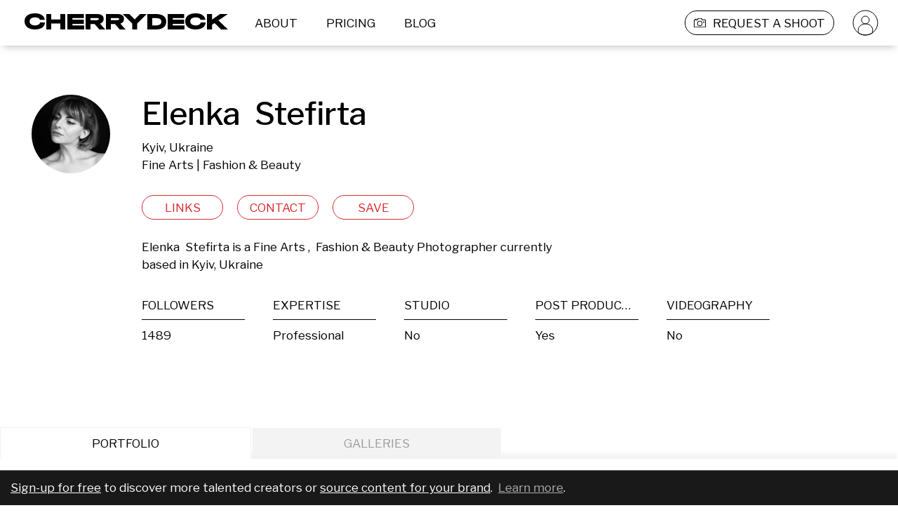

--- FILE ---
content_type: text/html; charset=utf-8
request_url: https://cherrydeck.com/skydan_l
body_size: 94222
content:
<!DOCTYPE html><html lang="en"><head><meta charSet="utf-8" class="jsx-3006869238" data-next-head=""/><meta name="viewport" content="initial-scale=1.0, width=device-width" class="jsx-3006869238" data-next-head=""/><link rel="preconnect" href="https://www.googletagmanager.com" as="script"/><link rel="preconnect" href="https://fonts.googleapis.com"/><link rel="preconnect" href="https://static.cherrydeck.com"/><link rel="preconnect" href="https://users-photos.b-cdn.net"/><link rel="preconnect" href="https://user-photos.cherrydeck.com"/><link rel="manifest" href="/webmanifest.json"/><link rel="apple-touch-icon" sizes="180x180" href="/apple-touch-icon.png"/><link rel="icon" type="image/png" sizes="32x32" href="/favicon-32x32.png"/><link rel="icon" type="image/png" sizes="16x16" href="/favicon-16x16.png"/><link rel="mask-icon" href="/safari-pinned-tab.svg" color="#5bbad5"/><link rel="shortcut icon" href="/favicon.ico"/><meta name="msapplication-TileColor" content="#da532c"/><meta name="msapplication-config" content="/browserconfig.xml"/><meta name="theme-color" content="#ffffff"/><meta name="p:domain_verify" content="d14100989a4942563631e5952c74f1c7"/><script>
              if (!('IntersectionObserver' in window)) {
                   var script = document.createElement("script");
                   script.src = "https://raw.githubusercontent.com/w3c/IntersectionObserver/master/polyfill/intersection-observer.js";
                   document.getElementsByTagName('head')[0].appendChild(script);
              }
        </script><script type="text/javascript" src="//storage.googleapis.com/instapage-assets/conversion-external.js" async=""></script><script data-next-head="">
              (function(a, s, y, n, c, h, i, d, e) {
                s.className += ' ' + y;
              h.start = 1 * new Date();
                h.end = i = function() {
                s.className = s.className.replace(RegExp(' ?' + y), '');
              };
              (a[n] = a[n] || []).hide = h;
                setTimeout(function() {
                i();
                h.end = null;
              }, c);
              h.timeout = c;
              })(window, document.documentElement, 'async-hide', 'dataLayer', 4000, {
                'GTM-PRTKQRP': true
              });
            </script><script data-next-head="">
              (function(w, d, s, l, i) {
              w[l] = w[l] || [];
              w[l].push({
              'gtm.start': new Date().getTime(),
              event: 'gtm.js'
              });
              var f = d.getElementsByTagName(s)[0],
              j = d.createElement(s),
              dl = l != 'dataLayer' ? '&l=' + l : '';
              j.async = true;
              j.src = 'https://www.googletagmanager.com/gtm.js?id=' + i + dl;
              f.parentNode.insertBefore(j, f);
              })(window, document, 'script', 'dataLayer', 'GTM-PRTKQRP');
            </script><title data-next-head="">Elenka Stefirta – Fine Arts Photographer</title><meta property="fb:admins" content="" data-next-head=""/><meta property="og:title" content="Elenka Stefirta on Cherrydeck" data-next-head=""/><meta property="og:site_name" content="Cherrydeck – Custom content for consumer brands made easy" data-next-head=""/><meta property="og:description" content="Elenka Stefirta is a Fine Arts and Fashion &amp; Beauty Photographer. See their Photographer portfolio on Cherrydeck" data-next-head=""/><meta name="description" content="Elenka Stefirta is a Fine Arts and Fashion &amp; Beauty Photographer. See their Photographer portfolio on Cherrydeck" data-next-head=""/><meta property="og:type" content="profile" data-next-head=""/><meta property="og:locale" content="en_US" data-next-head=""/><meta property="og:url" content="https://cherrydeck.com/skydan_l" data-next-head=""/><meta property="og:image" content="https://ch-users-photos.s3.amazonaws.com/35131/instagram/71333749_1264593163710717_5903109321596272934_n.jpg%3F_nc_ht%3Dscontent.cdninstagram.com" data-next-head=""/><meta property="og:image:type" content="image/png" data-next-head=""/><meta property="profile:first_name" content="Elenka " data-next-head=""/><meta property="profile:last_name" content="Stefirta" data-next-head=""/><meta property="profile:username" content="skydan_l" data-next-head=""/><meta property="twitter:card" content="summary_large_image" data-next-head=""/><meta property="twitter:title" content="Elenka Stefirta – Fine Arts Photographer" data-next-head=""/><meta property="twitter:description" content="Elenka Stefirta is a Fine Arts and Fashion &amp; Beauty Photographer. See their Photographer portfolio on Cherrydeck" data-next-head=""/><meta property="twitter:image" content="https://ch-users-photos.s3.amazonaws.com/35131/instagram/71333749_1264593163710717_5903109321596272934_n.jpg%3F_nc_ht%3Dscontent.cdninstagram.com" data-next-head=""/><script type="application/ld+json">{"@context":"https://schema.org","@type":"WebSite","@id":"https://cherrydeck.com/#website","url":"https://cherrydeck.com","publisher":{"@type":"Organization","@id":"https://cherrydeck.com/#ogranization","address":{"@type":"PostalAddress","addressCountry":"DE","streetAddress":"Axel Springer Platz 3","postalCode":"20355","addressRegion":"HRB"},"name":"Cherrydeck","description":"Cherrydeck is a global marketing platform and directory for professional creatives. The Cherrydeck community consists of 50.000+ pre-selected high-quality photographers, videographers, and models, that are available for freelance work in the creative field.","legalName":"Cherrydeck GmbH","foundingDate":"2017","awards":["German Design Award 2020"],"contactPoint":{"@type":"ContactPoint","contactType":"customer support","email":"team@cherrydeck.com"},"logo":{"@type":"ImageObject","url":"https://static.cherrydeck.com/Cherrydeck_meta_logo.png"},"sameAs":["https://www.facebook.com/cherrydeckapp","https://www.instagram.com/cherrydeck/","https://www.pinterest.com/cherrydeck","https://www.linkedin.com/company/cherrydeck/","https://twitter.com/cherrydeckapp","https://blog.cherrydeck.com"]},"name":"Cherrydeck","alternateName":"Cherrydeck app","description":"The community of creative professionals","potentialAction":{"@type":"SearchAction","target":{"@type":"EntryPoint","urlTemplate":"https://cherrydeck.com/photographers?query={search_term_string}"},"query-input":"required name=search_term_string"}}</script><script type="application/ld+json">{"@context":"https://schema.org","@type":"ProfilePage","@id":"https://cherrydeck.com/skydan_l#profile","isPartOf":{"@type":"WebSite","@id":"https://cherrydeck.com/#website"},"publisher":{"@type":"Organization","@id":"https://cherrydeck.com/#ogranization","address":{"@type":"PostalAddress","addressCountry":"DE","streetAddress":"Axel Springer Platz 3","postalCode":"20355","addressRegion":"HRB"},"name":"Cherrydeck","description":"Cherrydeck is a global marketing platform and directory for professional creatives. The Cherrydeck community consists of 50.000+ pre-selected high-quality photographers, videographers, and models, that are available for freelance work in the creative field.","legalName":"Cherrydeck GmbH","foundingDate":"2017","awards":["German Design Award 2020"],"contactPoint":{"@type":"ContactPoint","contactType":"customer support","email":"team@cherrydeck.com"},"logo":{"@type":"ImageObject","url":"https://static.cherrydeck.com/Cherrydeck_meta_logo.png"},"sameAs":["https://www.facebook.com/cherrydeckapp","https://www.instagram.com/cherrydeck/","https://www.pinterest.com/cherrydeck","https://www.linkedin.com/company/cherrydeck/","https://twitter.com/cherrydeckapp","https://blog.cherrydeck.com"]},"mainEntity":{"@type":"Person","@id":"https://cherrydeck.com/skydan_l#user","url":"https://cherrydeck.com/skydan_l","name":"Elenka  Stefirta","description":"Fine Arts Photographer, Fashion &amp; Beauty Photographer","jobTitle":"Photographer","sameAs":["https://instagram.com/skydan_l",[]],"knowsAbout":["Fine Arts photography","Fashion &amp; Beauty photography"],"address":{"@type":"PostalAddress","addressLocality":"Kyiv","addressCountry":"UA"},"image":"https://ch-users-photos.s3.amazonaws.com/35131/instagram/avatar/80828023_2463644400404233_5842766135296000_n.jpg%3F_nc_ht%3Dscontent.cdninstagram.com%26_nc_ohc%3Dz-cDSu6JO2sAX9IzA0K%26oh%3D152df9a4c1f388adbbc991e04941364e%26oe%3D5E84F1B8"}}</script><link rel="preload" href="https://fonts.googleapis.com/css2?family=Libre+Franklin:wght@300;400;500;600;900&amp;display=swap" as="style"/><link href="https://fonts.googleapis.com/css2?family=Libre+Franklin:wght@300;400;500;600;900&amp;display=swap" rel="stylesheet"/><link rel="preload" href="/_next/static/css/8b07497094879bb8.css" as="style"/><link rel="stylesheet" href="/_next/static/css/8b07497094879bb8.css" data-n-g=""/><noscript data-n-css=""></noscript><script defer="" nomodule="" src="/_next/static/chunks/polyfills-42372ed130431b0a.js"></script><script src="/_next/static/chunks/webpack-442310f7ba60a442.js" defer=""></script><script src="/_next/static/chunks/framework-f0f34dd321686665.js" defer=""></script><script src="/_next/static/chunks/main-7c2dada52cc72806.js" defer=""></script><script src="/_next/static/chunks/pages/_app-3ba02ecc2016322e.js" defer=""></script><script src="/_next/static/chunks/6892-e422034f885a6b16.js" defer=""></script><script src="/_next/static/chunks/2749-2187507e12fcba39.js" defer=""></script><script src="/_next/static/chunks/7652-1e76c7110491b0bd.js" defer=""></script><script src="/_next/static/chunks/2408-42b818c1eccd227d.js" defer=""></script><script src="/_next/static/chunks/7557-8d77753c079f39ea.js" defer=""></script><script src="/_next/static/chunks/1480-ae2fbb1998ae003b.js" defer=""></script><script src="/_next/static/chunks/8567-c078685e6a04a3f4.js" defer=""></script><script src="/_next/static/chunks/1911-b3752e1e12d14129.js" defer=""></script><script src="/_next/static/chunks/1277-8cd3f05f849ad951.js" defer=""></script><script src="/_next/static/chunks/7701-708ca06cf99cf40c.js" defer=""></script><script src="/_next/static/chunks/5470-9e81c76770c71123.js" defer=""></script><script src="/_next/static/chunks/9982-c46c0b9b4cc58d4c.js" defer=""></script><script src="/_next/static/chunks/pages/profile-d7c84398e3f77f4d.js" defer=""></script><script src="/_next/static/1UZjDoFaunH5HsQZd7dQ6/_buildManifest.js" defer=""></script><script src="/_next/static/1UZjDoFaunH5HsQZd7dQ6/_ssgManifest.js" defer=""></script><style id="__jsx-3419023628">.link_wrapper.jsx-3419023628:hover{cursor:pointer;}</style><style id="__jsx-3726255826">.cherrydeckHeaderLogo{margin-left:35px;margin-right:20px;}.cherrydeckHeaderLogo>g{-webkit-transition:fill 0.2s;transition:fill 0.2s;}@media screen and (max-width:1024px){.cherrydeckHeaderLogo{max-width:140px;}.cherrydeckHeaderLogo.centerAlignOnMobile{margin-left:0;margin-right:0;position:absolute;top:50%;left:50%;-webkit-transform:translate(-50%,-50%);-ms-transform:translate(-50%,-50%);transform:translate(-50%,-50%);}}@media screen and (max-width:600px){.cherrydeckHeaderLogo.centerAlignOnMobile.withRightPadding{left:45%;}}</style><style id="__jsx-1214314885">.headerLinkWrapper{height:100%;padding-left:12px;padding-right:12px;margin-left:5px;margin-right:10px;box-sizing:border-box;border:solid 1px transparent;border-radius:17px;height:35px;display:-webkit-box;display:-webkit-flex;display:-ms-flexbox;display:flex;font-size:17px;line-height:20px;color:#000000;-webkit-box-pack:center;-webkit-justify-content:center;-ms-flex-pack:center;justify-content:center;-webkit-align-items:center;-webkit-box-align:center;-ms-flex-align:center;align-items:center;-webkit-transition:background-color 0.2s,border-color 0.15s;transition:background-color 0.2s,border-color 0.15s;}.headerLinkWrapper:active,.headerLinkWrapper:focus{display:-webkit-box;display:-webkit-flex;display:-ms-flexbox;display:flex;}.headerLinkWrapper:hover{color:#ffffff;border:solid 1px #D8282C;background-color:#D8282C;border-radius:17px;cursor:pointer;}.whiteHeaderLinkWrapper,.whiteHeaderLinkWrapper:active,.whiteHeaderLinkWrapper:hover,.whiteHeaderLinkWrapper:focus{color:#ffffff;}@media screen and (max-width:1024px){.headerLinkWrapper{padding-left:unset;padding-right:unset;margin-left:10px;margin-right:10px;border:solid 1px transparent;}.headerLinkWrapper,.headerLinkWrapper:hover{border:solid 1px transparent !important;background-color:transparent !important;}}</style><style id="__jsx-1173906379">*.jsx-1173906379{white-space:pre-wrap;}.cdTextAlignmentClass.jsx-1173906379{  ;}.cdtextColor.jsx-1173906379{;}</style><style id="__jsx-1501412423">.cdtextDisabledStyle{opacity:0.5;}</style><style id="__jsx-3590208163">.submitBriefLink{border:solid 1px #000000;height:35px;border-radius:17px;margin-left:20px;-webkit-transition:border 0.1s,border-color 0.1s;transition:border 0.1s,border-color 0.1s;}.submitBriefLinkWhite{border:solid 1px #ffffff;}.submitBriefLinkWhite .submitBriefIcon>g path{fill:white;}.submitBriefLink:hover .submitBriefIcon>g path{fill:white;}.submitBriefIcon{margin-right:10px;width:17px;height:17px;}.submitBriefIcon>g path{fill:black;-webkit-transition:fill 0.2s;transition:fill 0.2s;}@media screen and (max-width:1024px){.submitBriefLink{border:solid 1px transparent;}.submitBriefIcon{padding-right:unset;width:17px;height:17px;}.submitBriefLink:hover .submitBriefIcon>g path{fill:black;}.submitBriefLinkWhite:hover .submitBriefIcon>g path{fill:black;}}</style><style id="__jsx-1898103205">.avatarLink{width:auto;height:35px;padding:0;margin:0 27px 0 15px;}.headerLinkWrapper.avatarLink:hover{background:none;border-color:transparent;}.avatarLink .avatarIcon>g{stroke:black;-webkit-transition:stroke 0.2s;transition:stroke 0.2s;}.avatarLink.avatarLinkWhite .avatarIcon>g{stroke:white;-webkit-transition:stroke 0.2s;transition:stroke 0.2s;}@media screen and (max-width:1024px){.avatarLink{display:none;}}</style><style id="__jsx-2819854248">.cdHeader{width:100%;position:fixed;top:0;left:0;height:65px;background-color:#ffffff;z-index:50;display:-webkit-box;display:-webkit-flex;display:-ms-flexbox;display:flex;-webkit-box-pack:center;-webkit-justify-content:center;-ms-flex-pack:center;justify-content:center;-webkit-align-items:center;-webkit-box-align:center;-ms-flex-align:center;align-items:center;-webkit-transition:background-color 0.2s;transition:background-color 0.2s;}.cdTransparentHeader{background-color:transparent;}.cdHeader nav{width:100%;max-width:1440px;display:-webkit-box;display:-webkit-flex;display:-ms-flexbox;display:flex;-webkit-flex-direction:row;-ms-flex-direction:row;flex-direction:row;-webkit-align-items:center;-webkit-box-align:center;-ms-flex-align:center;align-items:center;-webkit-box-pack:justify;-webkit-justify-content:space-between;-ms-flex-pack:justify;justify-content:space-between;}.cdHeader nav .links{display:-webkit-box;display:-webkit-flex;display:-ms-flexbox;display:flex;-webkit-flex-direction:row;-ms-flex-direction:row;flex-direction:row;-webkit-flex-wrap:nowrap;-ms-flex-wrap:nowrap;flex-wrap:nowrap;height:35px;-webkit-align-items:center;-webkit-box-align:center;-ms-flex-align:center;align-items:center;}@media screen and (max-width:1024px){.cdHeader{height:55px;}.cdHeader .hiddenOnMobile{display:none;}}@media screen and (min-width:1025px) and (max-width:1150px){.hideOnVerySmallDesktop{display:none;}}@media screen and (min-width:1025px) and (max-width:1279px){.hideOnSmallDesktop{display:none;}}@media screen and (min-width:1025px){.cdHeader .hiddenOnDesktop{display:none;}}</style><style id="__jsx-2296707649">.notificationsListingContainer{position:fixed;top:125px;right:0;z-index:51;}.notificationsListingContainer .notificationsListing{width:100%;max-width:1440px;margin:0 auto;display:-webkit-box;display:-webkit-flex;display:-ms-flexbox;display:flex;-webkit-flex-direction:column;-ms-flex-direction:column;flex-direction:column;-webkit-align-items:flex-end;-webkit-box-align:flex-end;-ms-flex-align:flex-end;align-items:flex-end;position:relative;}.notificationsListing .closeIcon{padding-right:15px;cursor:pointer;}.notificationsListing .cdNotification{box-sizing:border-box;border:1px solid #f2f2f2;background-color:#f3f3f3;width:-webkit-fit-content;width:-moz-fit-content;width:fit-content;height:-webkit-fit-content;height:-moz-fit-content;height:fit-content;display:-webkit-box;display:-webkit-flex;display:-ms-flexbox;display:flex;-webkit-align-items:center;-webkit-box-align:center;-ms-flex-align:center;align-items:center;-webkit-flex-direction:row;-ms-flex-direction:row;flex-direction:row;padding:21px;margin-bottom:25px;}.cdNotification .cdNotificationContent{-webkit-flex:1;-ms-flex:1;flex:1;color:#9b9b9b;font-size:17px;-webkit-letter-spacing:0;-moz-letter-spacing:0;-ms-letter-spacing:0;letter-spacing:0;line-height:25px;text-align:right;}.notificationsListingContainer .notificationEnter{-webkit-animation:NotificationEnterAnimation 0.3s ease-in-out;animation:NotificationEnterAnimation 0.3s ease-in-out;}.notificationsListingContainer .dismissNotification{-webkit-animation:NotificationLeaveAnimation 0.6s ease-in-out forwards;animation:NotificationLeaveAnimation 0.6s ease-in-out forwards;}@media screen and (max-width:1024px){.notificationsListingContainer{top:0;left:0;}.notificationsListing .cdNotification{width:100%;padding:20px;margin-bottom:10px;-webkit-flex-direction:row-reverse;-ms-flex-direction:row-reverse;flex-direction:row-reverse;}.cdNotification .cdNotificationContent{font-size:12px;-webkit-letter-spacing:0;-moz-letter-spacing:0;-ms-letter-spacing:0;letter-spacing:0;line-height:17px;text-align:center;}.notificationsListing .closeIcon{padding-right:unset;padding-left:10px;}.notificationsListingContainer .notificationEnter{-webkit-animation:NotificationEnterAnimationMobile 0.5s ease-in-out;animation:NotificationEnterAnimationMobile 0.5s ease-in-out;}}@-webkit-keyframes NotificationEnterAnimation{0%{opacity:0;-webkit-transform:translateX(65px);-ms-transform:translateX(65px);transform:translateX(65px);}100%{opacity:1;-webkit-transform:translateX(0);-ms-transform:translateX(0);transform:translateX(0);}}@keyframes NotificationEnterAnimation{0%{opacity:0;-webkit-transform:translateX(65px);-ms-transform:translateX(65px);transform:translateX(65px);}100%{opacity:1;-webkit-transform:translateX(0);-ms-transform:translateX(0);transform:translateX(0);}}@-webkit-keyframes NotificationEnterAnimationMobile{0%{opacity:0;-webkit-transform:translateY(-55px);-ms-transform:translateY(-55px);transform:translateY(-55px);}100%{opacity:1;-webkit-transform:translateY(0);-ms-transform:translateY(0);transform:translateY(0);}}@keyframes NotificationEnterAnimationMobile{0%{opacity:0;-webkit-transform:translateY(-55px);-ms-transform:translateY(-55px);transform:translateY(-55px);}100%{opacity:1;-webkit-transform:translateY(0);-ms-transform:translateY(0);transform:translateY(0);}}@-webkit-keyframes NotificationLeaveAnimation{0%{opacity:1;}100%{opacity:0;}}@keyframes NotificationLeaveAnimation{0%{opacity:1;}100%{opacity:0;}}</style><style id="__jsx-3233183569">.cdContentPadding{padding:0 0 20px 0;box-sizing:border-box;min-height:70px;}@media screen and (max-width:1024px){.cdContentPadding{min-height:30px;}}</style><style id="__jsx-1101148702">@-webkit-keyframes rotateinplace{0%{-webkit-transform:rotate(0deg);-ms-transform:rotate(0deg);transform:rotate(0deg);}25%{-webkit-transform:rotate(3deg);-ms-transform:rotate(3deg);transform:rotate(3deg);}50%{-webkit-transform:rotate(0deg);-ms-transform:rotate(0deg);transform:rotate(0deg);}75%{-webkit-transform:rotate(-3deg);-ms-transform:rotate(-3deg);transform:rotate(-3deg);}100%{-webkit-transform:rotate(0deg);-ms-transform:rotate(0deg);transform:rotate(0deg);}}@keyframes rotateinplace{0%{-webkit-transform:rotate(0deg);-ms-transform:rotate(0deg);transform:rotate(0deg);}25%{-webkit-transform:rotate(3deg);-ms-transform:rotate(3deg);transform:rotate(3deg);}50%{-webkit-transform:rotate(0deg);-ms-transform:rotate(0deg);transform:rotate(0deg);}75%{-webkit-transform:rotate(-3deg);-ms-transform:rotate(-3deg);transform:rotate(-3deg);}100%{-webkit-transform:rotate(0deg);-ms-transform:rotate(0deg);transform:rotate(0deg);}}.cdLazyImgContainerShared{width:100%;display:-webkit-box;display:-webkit-flex;display:-ms-flexbox;display:flex;-webkit-box-pack:center;-webkit-justify-content:center;-ms-flex-pack:center;justify-content:center;-webkit-align-items:center;-webkit-box-align:center;-ms-flex-align:center;align-items:center;position:relative;overflow:hidden;}.cdLazyImgContainerShared.cdWithExtraText{background-color:#f0f0f0;}.cdLazyImgContainerShared.cdWithExtraText .CDViewOnEnter{width:auto;}.cdLazyImgContainerRemainAspectRation{padding-bottom:100%;position:relative;}.cdLazyimgShared{object-fit:cover;width:100%;}.lds-dual-ring{display:inline-block;display:-webkit-box;display:-webkit-flex;display:-ms-flexbox;display:flex;-webkit-box-pack:center;-webkit-justify-content:center;-ms-flex-pack:center;justify-content:center;-webkit-align-items:center;-webkit-box-align:center;-ms-flex-align:center;align-items:center;width:100%;height:100%;}.lds-dual-ring:after{content:' ';display:block;width:16px;height:16px;margin:1px;border-radius:50%;border:2px solid #9B9B9B;border-color:#9B9B9B transparent #9B9B9B transparent;-webkit-animation:lds-dual-ring 1.2s linear infinite;animation:lds-dual-ring 1.2s linear infinite;-webkit-animation-delay:0.9s;animation-delay:0.9s;opacity:0;}.cdLazyimg{object-fit:cover;display:-webkit-box;display:-webkit-flex;display:-ms-flexbox;display:flex;-webkit-box-pack:center;-webkit-justify-content:center;-ms-flex-pack:center;justify-content:center;-webkit-align-items:center;-webkit-box-align:center;-ms-flex-align:center;align-items:center;}.cdLazyImgContainerShared.cdWithExtraText .cdLazyimg{max-width:120px;-webkit-animation:rotateinplace 3s ease-in-out 0s infinite;animation:rotateinplace 3s ease-in-out 0s infinite;}.cdLazyImageRemainAspectRatio{position:absolute;top:0;bottom:0;left:0;right:0;height:100%;}.cdLazyImgContainerShared.cdWithExtraText .cdLazyImageRemainAspectRatio.cdLazyimg{display:none;}.cdLazyimg[alt]:after{display:block;position:absolute;top:0;left:0;width:100%;height:100%;background-color:#fff;text-align:center;content:'';}@-webkit-keyframes lds-dual-ring{0%{opacity:0.5;-webkit-transform:rotate(0deg);-ms-transform:rotate(0deg);transform:rotate(0deg);}100%{opacity:0.5;-webkit-transform:rotate(360deg);-ms-transform:rotate(360deg);transform:rotate(360deg);}}@keyframes lds-dual-ring{0%{opacity:0.5;-webkit-transform:rotate(0deg);-ms-transform:rotate(0deg);transform:rotate(0deg);}100%{opacity:0.5;-webkit-transform:rotate(360deg);-ms-transform:rotate(360deg);transform:rotate(360deg);}}.previewButton{z-index:2;position:absolute;width:34px;height:34px;bottom:5%;left:5%;background-color:transparent;background-image:url('/images/play-icon-desktop.png');background-repeat:no-repeat;background-size:100% 100%;}.imageHeaderText{position:absolute;top:5%;left:5%;width:90%;font-size:15px;text-overflow:ellipsis;word-break:break-word;}@media screen and (max-width:1024px){.previewButton{background-image:url('/images/play-icon-mobile.png');width:20px;height:20px;}.imageHeaderText{font-size:13px;}}</style><style id="__jsx-1598532998">.roundWrapper.jsx-1598532998{width:112px;height:112px;border-radius:112px;overflow:hidden;position:relative;false;}.roundIconAction.jsx-1598532998{display:-webkit-box;display:-webkit-flex;display:-ms-flexbox;display:flex;position:absolute;top:0;bottom:0;left:0;right:0;-webkit-box-pack:center;-webkit-justify-content:center;-ms-flex-pack:center;justify-content:center;-webkit-align-items:center;-webkit-box-align:center;-ms-flex-align:center;align-items:center;background-color:rgba(0,0,0,0.49);opacity:0;}.roundIconAction.jsx-1598532998:hover{opacity:1;}@media screen and (max-width:1024px){.roundIconAction.jsx-1598532998{opacity:1;background-image:url();background-position:center;background-repeat:no-repeat;}}</style><style id="__jsx-3171301731">.avatar.jsx-3171301731{margin:0 auto;width:112px;height:112px;position:relative;;}.avatarVetted.jsx-3171301731,.avatarHidden.jsx-3171301731{position:absolute;bottom:-10px;right:0;width:35px;height:35px;background-color:transparent;background-image:url('/images/ico-vetted.svg');background-repeat:no-repeat;background-size:cover;}.avatarHidden.jsx-3171301731{background-image:url('/images/ico-hidden-from-search.svg');}.avatarVetted.jsx-3171301731 svg.jsx-3171301731,.avatarHidden.jsx-3171301731 svg.jsx-3171301731{display:block;width:100%;}@media only screen and (max-width:1024px){.avatarVetted.jsx-3171301731,.avatarHidden.jsx-3171301731{width:20px;height:20px;}}.editorsChoice.jsx-3171301731{position:absolute;top:-3px;left:-3px;z-index:1;background-color:transparent;background-image:url('/images/editorsChoice.svg');background-repeat:no-repeat;background-size:cover;width:50px;height:50px;}</style><style id="__jsx-1013944377">button.jsx-1013944377{min-height:35px;cursor:pointer;   ;}</style><style id="__jsx-4272465994">button:focus{outline:none;}button:disabled{opacity:0.5;}.cdButtonShared{box-sizing:border-box;padding:5px 10px;border-radius:20px;-webkit-align-items:center;-webkit-box-align:center;-ms-flex-align:center;align-items:center;text-align:center;-webkit-transition:background-color 0.1s ease-out,color 0.1s ease-out;transition:background-color 0.1s ease-out,color 0.1s ease-out;background-color:transparent;}.cdBaseButtonStyle{border:1px solid transparent;color:#000000;}@media screen and (min-width:1024px){.cdBaseButtonStyle:hover{background-color:#D8282C;color:#ffffff;border-color:#D8282C;}}.cdBaseButtonActiveStyle{background-color:#D8282C;color:#ffffff;border-color:#D8282C;}</style><style id="__jsx-11787237">.RedButtonStyle{color:#D8282C;border:1px solid #D8282C;background-color:transparent;}@media screen and (min-width:1024px){.RedButtonStyle:hover{background-color:#D8282C;color:#ffffff;border-color:#D8282C;}}.RedButtonStyle:active{background-color:#D8282C;color:#ffffff;border-color:#D8282C;}.RedButtonActiveStyle{background-color:#D8282C;color:#ffffff;border-color:#D8282C;}</style><style id="__jsx-1207674126">.actionButtonProgress{width:100%;display:-webkit-box;display:-webkit-flex;display:-ms-flexbox;display:flex;-webkit-align-items:center;-webkit-box-align:center;-ms-flex-align:center;align-items:center;-webkit-box-pack:center;-webkit-justify-content:center;-ms-flex-pack:center;justify-content:center;}</style><style id="__jsx-3827236649">.professionSpecItem{width:100%;display:-webkit-box;display:-webkit-flex;display:-ms-flexbox;display:flex;-webkit-flex-direction:column;-ms-flex-direction:column;flex-direction:column;color:#000302;-webkit-box-pack:start;-webkit-justify-content:flex-start;-ms-flex-pack:start;justify-content:flex-start;-webkit-letter-spacing:0;-moz-letter-spacing:0;-ms-letter-spacing:0;letter-spacing:0;font-size:17px;line-height:20px;overflow:hidden;}.professionSpecItem h3{width:100%;text-align:left;padding-bottom:10px;border-bottom:1px solid #000000;margin-bottom:7px;overflow:hidden;white-space:nowrap;text-overflow:ellipsis;text-transform:uppercase;}.professionSpecItem p{-webkit-letter-spacing:0;-moz-letter-spacing:0;-ms-letter-spacing:0;letter-spacing:0;padding:0 0 0 0;margin:0 0 0 0;overflow:hidden;white-space:nowrap;text-overflow:ellipsis;}</style><style id="__jsx-1937600914">.professionSpecWrapper{display:grid;grid-template-columns:1fr;width:100%;grid-row-gap:35px;}.professionSpecWrapper .professionSpec{width:100%;max-width:83%;display:grid;grid-template-columns:repeat(5,1fr);grid-gap:40px;}.professionSpecWrapper .professionSpec.noFollowers{grid-template-columns:repeat(4,1fr);}.professionSpecWrapper .professionSpecBio{width:100%;max-width:55%;}.professionSpecWrapper .showMoreLabel{display:none;}@media only screen and (max-width:1024px){.professionSpecWrapper{grid-row-gap:0px;}.professionSpecWrapper.expanded{grid-row-gap:30px;}.professionSpecWrapper .professionSpec,.professionSpecWrapper .professionSpec.noFollowers{grid-template-columns:repeat(2,1fr);grid-column-gap:47px;grid-row-gap:20px;max-width:80%;-webkit-order:1;-ms-flex-order:1;order:1;}.professionSpecWrapper .professionSpecBio{max-width:unset;margin:0;padding:0;box-sizing:border-box;-webkit-order:2;-ms-flex-order:2;order:2;}.professionSpecWrapper .hiddenSpec{max-height:0px;opacity:0;-webkit-transition:all 0.4s ease-in;transition:all 0.4s ease-in;overflow:hidden;}.professionSpecWrapper .hiddenSpec.unhide{max-height:1000px;opacity:1;}.professionSpecWrapper .showMoreLabel{display:-webkit-box;display:-webkit-flex;display:-ms-flexbox;display:flex;-webkit-flex-direction:row;-ms-flex-direction:row;flex-direction:row;-webkit-align-items:center;-webkit-box-align:center;-ms-flex-align:center;align-items:center;cursor:pointer;font-size:12px;line-height:15px;text-align:left;color:#000302;-webkit-order:3;-ms-flex-order:3;order:3;}.professionSpecWrapper .showMoreLabel .showMoreIcon{-webkit-transform:rotate(-180deg);-ms-transform:rotate(-180deg);transform:rotate(-180deg);-webkit-transition:-webkit-transform 0.4s ease-in-out;-webkit-transition:transform 0.4s ease-in-out;transition:transform 0.4s ease-in-out;background-image:url('/images/profile-less-more-indicator-icon.svg');background-position:center;background-repeat:no-repeat;width:12px;height:7px;margin-left:5px;}.professionSpecWrapper .showMoreLabel .showMoreIcon.contentVisible{-webkit-transform:rotate(0deg);-ms-transform:rotate(0deg);transform:rotate(0deg);}}</style><style id="__jsx-4028706437">.signUpCallForAction{position:fixed;z-index:3;bottom:0;left:0;right:0;color:white;padding:12px 15px;line-height:1.2;background-color:#191919;border-top:1px solid rgba(255,255,255,0.3);}.signUpCallForAction a,.signUpCallForAction a:hover,.signUpCallForAction a:visited,.signUpCallForAction a:active{color:white;-webkit-text-decoration:underline;text-decoration:underline;}.signUpCallForAction a.secondary,.signUpCallForAction a.secondary:hover,.signUpCallForAction a.secondary:visited,.signUpCallForAction a.secondary:active{color:#acacac;}</style><style id="__jsx-2476475648">.cdtabContainer{margin:0 auto;width:100%;max-width:1440px;box-sizing:border-box;overflow:hidden;}.cdtabContainer .tab{background-color:#f3f3f3f3;display:inline-block !important;color:#9b9b9b;font-size:17px;-webkit-letter-spacing:0;-moz-letter-spacing:0;-ms-letter-spacing:0;letter-spacing:0;line-height:20px;text-align:center;padding:12px 130px;text-align:center;cursor:pointer;position:relative;margin-right:2px;-webkit-transition:background-color 0.2s,color 0.2s;transition:background-color 0.2s,color 0.2s;z-index:0;}.cdtabContainer .tab.active{color:#000302;background-color:#fff;border-top:1px solid rgba(0,0,0,0.05);border-left:1px solid rgba(0,0,0,0.05);border-right:1px solid rgba(0,0,0,0.05);z-index:-1;}.cdtabContainer .cdTabsContent{box-shadow:0 -8px 8px 0px rgba(0,0,0,0.05);margin-top:0;min-height:50px;position:relative;z-index:-2;}@media only screen and (max-width:1100px){.cdtabContainer .tab{padding:12px 100px;}}@media only screen and (max-width:1024px){.cdtabContainer .tab{font-size:12px;line-height:15px;padding:8px 0;width:calc(33% - 2px);text-align:center;}.cdtabContainer .cdTabsContent{min-height:35px;}}</style><style id="__jsx-2514091836">.CDViewOnEnter{width:100%;}</style><style id="__jsx-2047683872">.waterfallContainer{max-width:1440px;width:100%;padding:0px 20px;display:grid;box-sizing:border-box;margin:0 auto;grid-template-columns:1fr 1fr 1fr 1fr;grid-auto-rows:20px;grid-column-gap:40px;}.waterfallContainer .imageContainer{width:100%;grid-row-end:span 18;-webkit-transform:scale(1);-ms-transform:scale(1);transform:scale(1);-webkit-transition:-webkit-transform 0.2s;-webkit-transition:transform 0.2s;transition:transform 0.2s;position:relative;}.waterfallContainer .imageContainer:hover,.waterfallContainer .imageContainer:focus-within{z-index:10;}.waterfallContainer .removeHandle{position:absolute;top:10px;right:10px;width:30px;height:30px;z-index:3;cursor:pointer;background-image:url('/images/ico-remove-circle.svg');background-position:center center;background-repeat:no-repeat;-webkit-filter:drop-shadow(2px 2px 4px rgba(0,0,0,0.5));filter:drop-shadow(2px 2px 4px rgba(0,0,0,0.5));}.waterfallContainer .sourceInstagram{position:absolute;left:10px;top:10px;background-image:url('/images/ImageSourceInstagramIcon.svg');width:35px;height:35px;z-index:1;background-repeat:no-repeat;}.waterfallContainer .sourceVimeo{position:absolute;left:10px;top:10px;background-image:url('/images/vimeo_white.svg');width:35px;height:35px;z-index:1;background-repeat:no-repeat;}.waterfallContainer .sourceYoutube{position:absolute;left:10px;top:10px;background-image:url('/images/youtube_white.svg');width:35px;height:35px;z-index:1;background-repeat:no-repeat;}.waterfallContainer .imageContainer:hover{-webkit-transform:scale(1.05);-ms-transform:scale(1.05);transform:scale(1.05);}.waterfallContainer .imageContainer .cdLazyImgContainerShared{box-shadow:none;-webkit-transition:box-shadow 0.2s;transition:box-shadow 0.2s;}.waterfallContainer .imageContainer .cdLazyImgContainerShared:hover{box-shadow:1px 1px 8px 2px rgba(182,178,178,0.5);}.waterfallContainer .imageContainer.childElement{box-sizing:border-box;padding-bottom:40px;}.waterfallContainer .imageContainer .selectedImage{position:absolute;top:0;bottom:40px;left:0;right:0;background-color:white;opacity:0;-webkit-transition:opacity 0.2s;transition:opacity 0.2s;cursor:pointer;z-index:1;}.waterfallContainer .imageContainer .selectedImage.selected{opacity:0.6;background-image:url('/images/check-circle-icon.svg');background-repeat:no-repeat;background-position:center;background-size:min(70px,22%);}.waterfallContainer .imageContainer .error-loading-image{background-image:url('/images/collections/collection-placeholder.svg');background-repeat:no-repeat;background-position:center;background-size:cover;position:relative;height:260px;width:100%;}.waterfallContainer .imageContainer .error-loading-image::after{content:' ';position:absolute;top:0;left:0;right:0;bottom:0;-webkit-backdrop-filter:blur(3px);backdrop-filter:blur(3px);}.custom-overlay-gradient{background-image:linear-gradient( #00000057 0%, #00000056 3.5%, #00000053 7%, #0000004e 10.35%, #00000049 13.85%, #00000043 17.35%, #0000003c 20.85%, #00000036 24.35%, #00000030 27.85%, #0000002a 31.35%, #00000025 34.85%, #00000020 38.35%, #0000001d 41.85%, #0000001a 45.35% 48.85%, #0000001a 52.35%, #0000001d 55.85%, #00000020 59.35%, #00000025 62.85%, #0000002a 66.35%, #00000030 69.85%, #00000036 73.35%, #0000003c 76.85%, #00000043 80.35%, #00000049 83.85%, #0000004e 87.35%, #00000053 90.85%, #00000056 94.35%, #00000058 97.85%, #00000059 100% );}@media only screen and (max-width:1024px){.waterfallContainer{grid-template-columns:1fr 1fr;grid-auto-rows:12px;grid-column-gap:12px;padding:0 12px;overflow:hidden;}.waterfallContainer .sourceInstagram{left:10px;top:10px;background-size:28px 28px;width:30px;height:30px;}.waterfallContainer .sourceVimeo{left:10px;top:10px;background-size:28px 28px;width:30px;height:30px;}.waterfallContainer .sourceYoutube{left:10px;top:10px;background-size:28px 28px;width:30px;height:30px;}.waterfallContainer .imageContainer.childElement{padding-bottom:12px;}.waterfallContainer .imageContainer:hover{-webkit-transform:scale(1);-ms-transform:scale(1);transform:scale(1);}.waterfallContainer .imageContainer .selectedImage{bottom:12px;}.waterfallContainer .imageContainer .cdLazyImgContainerShared{box-shadow:none;-webkit-transition:box-shadow 0.2s;transition:box-shadow 0.2s;}.waterfallContainer .imageContainer .cdLazyImgContainerShared:hover{box-shadow:none;}.waterfallContainer .imageContainer .error-loading-image{height:185px;}}</style><style id="__jsx-4009687643">.publicProfilePage h1{font-size:45px;font-weight:500;-webkit-letter-spacing:0;-moz-letter-spacing:0;-ms-letter-spacing:0;letter-spacing:0;line-height:54px;margin-bottom:9px;}.publicProfilePage h2,.publicProfilePage div,.publicProfilePage p{font-size:17px;-webkit-letter-spacing:0;-moz-letter-spacing:0;-ms-letter-spacing:0;letter-spacing:0;line-height:25px;text-align:left;}.publicProfilePage h3{font-size:17px;line-height:20px;margin-bottom:10px;}.publicProfilePage .avatarSection{width:100%;max-width:1440px;margin:0 auto;margin-bottom:118px;display:-webkit-box;display:-webkit-flex;display:-ms-flexbox;display:flex;-webkit-flex-direction:row;-ms-flex-direction:row;flex-direction:row;}.avatarSection .avatarContainer{padding:0 45px;height:-webkit-fit-content;height:-moz-fit-content;height:fit-content;}.avatarSection .profileInfoContainer{display:-webkit-box;display:-webkit-flex;display:-ms-flexbox;display:flex;-webkit-flex-direction:column;-ms-flex-direction:column;flex-direction:column;-webkit-flex:1;-ms-flex:1;flex:1;}.profileInfoContainer .profileInfo{margin-bottom:30px;}.profileInfoContainer .profileActions{display:grid;width:-webkit-fit-content;width:-moz-fit-content;width:fit-content;grid-template-columns:repeat(3,1fr);grid-gap:20px;margin-bottom:27px;}.profileInfoContainer .profileActions.noCherryLinkAction{grid-template-columns:repeat(2,1fr);}.profileActions .actionButton{min-width:116px;}.publicProfilePage .professionSpecContainer.mobile{display:none;}.portfoliosSection{margin:0 auto;width:100%;max-width:1440px;padding:0 27px;box-sizing:border-box;display:-webkit-box;display:-webkit-flex;display:-ms-flexbox;display:flex;-webkit-flex-direction:column;-ms-flex-direction:column;flex-direction:column;}@media only screen and (max-width:1024px){.publicProfilePage h1{font-size:20px;line-height:24px;margin-bottom:5px;}.publicProfilePage h2,.publicProfilePage div,.publicProfilePage p{font-size:12px;line-height:17px;}.publicProfilePage h3{font-size:12px;line-height:17px;margin-bottom:5px;}.publicProfilePage .avatarSection{margin-bottom:30px;}.avatarSection .avatarContainer{padding:0 15px;height:-webkit-fit-content;height:-moz-fit-content;height:fit-content;}.avatarSection .profileInfoContainer{display:-webkit-box;display:-webkit-flex;display:-ms-flexbox;display:flex;-webkit-flex-direction:column;-ms-flex-direction:column;flex-direction:column;-webkit-flex:1;-ms-flex:1;flex:1;}.profileInfoContainer .profileInfo{margin-bottom:20px;}.profileInfoContainer .profileActions{display:grid;width:-webkit-fit-content;width:-moz-fit-content;width:fit-content;grid-template-columns:repeat(3,1fr);margin-bottom:unset;}.profileInfoContainer .profileActions.noCherryLinkAction{grid-template-columns:repeat(2,1fr);}.profileActions .actionButton{min-width:65px;background-position:center;font-size:0;line-height:0;background-repeat:no-repeat;background-size:60% 60%;}.profileActions .actionButton.cherryLinkButton{background-image:url('/images/profile-links-button-mobile.svg');}.profileActions .actionButton.cherryLinkButton:hover,.profileActions .actionButton.cherryLinkButton:active{background-image:url('/images/profile-links-button-white-mobile.svg');}.profileActions .actionButton.contactUser{background-image:url('/images/contact-user-icon-mobile.svg');}.profileActions .actionButton.contactUser:hover,.profileActions .actionButton.contactUser:active{background-image:url('/images/contact-user-icon-white-mobile.svg');}.profileActions .actionButton.upvotedButton{background-image:url('/images/profile-upvoted-icon-mobile.svg');}.profileActions .actionButton.upvotedButton:hover,.profileActions .actionButton.upvotedButton:active,.profileActions .actionButton.upvotedButton.RedButtonActiveStyle{background-image:url('/images/profile-upvoted-icon-white-mobile.svg');}.profileInfoContainer .professionSpecContainer{display:none;}.publicProfilePage .professionSpecContainer.mobile{display:-webkit-box;display:-webkit-flex;display:-ms-flexbox;display:flex;padding:0 18px;margin-bottom:55px;}.portfoliosSection{padding:0 11px;}}</style><style id="__jsx-682978470">.colContainer.jsx-682978470{display:flex;box-sizing:border-box;-webkit-flex-direction:row;-ms-flex-direction:row;flex-direction:row;;width: auto;     justify-content: flex-start; align-items: center; text-align: left;              ;}</style><style id="__jsx-2436080450">.cdContentWrapper.jsx-2436080450{width:100%;max-width:1440px;margin:0 auto;box-sizing:border-box;}@media only screen and (max-width:1024px){.cdContentMobilePadding.jsx-2436080450{padding-left:7px;padding-right:7px;}}</style><style id="__jsx-1084646123">.top-locations__title{margin:15px 0;text-align:center;}.top-locations__content{font-size:14px !important;color:#ffffff;}.top-locations__locations{max-width:450px;margin-left:auto;margin-right:auto;}@media only screen and (min-width:1025px){.top-locations__content{display:-webkit-box;display:-webkit-flex;display:-ms-flexbox;display:flex;-webkit-flex-direction:column;-ms-flex-direction:column;flex-direction:column;-webkit-box-pack:center;-webkit-justify-content:center;-ms-flex-pack:center;justify-content:center;-webkit-align-items:center;-webkit-box-align:center;-ms-flex-align:center;align-items:center;}.top-locations__locations{display:-webkit-box;display:-webkit-flex;display:-ms-flexbox;display:flex;-webkit-flex-wrap:wrap;-ms-flex-wrap:wrap;flex-wrap:wrap;-webkit-box-pack:justify;-webkit-justify-content:space-between;-ms-flex-pack:justify;justify-content:space-between;-webkit-align-items:center;-webkit-box-align:center;-ms-flex-align:center;align-items:center;margin:40px auto 0 auto;max-width:none;}.top-locations__colAnchor,a.top-locations__colAnchor:link,a.top-locations__colAnchor:visited{-webkit-flex-basis:18%;-ms-flex-preferred-size:18%;flex-basis:18%;margin-top:18px;font-size:14px !important;color:#ffffff;}.top-locations__col:hover{-webkit-text-decoration:underline;text-decoration:underline;}}@media only screen and (max-width:1024px){.top-locations__locations{display:-webkit-box;display:-webkit-flex;display:-ms-flexbox;display:flex;-webkit-flex-direction:column;-ms-flex-direction:column;flex-direction:column;}.top-locations__row{display:-webkit-box;display:-webkit-flex;display:-ms-flexbox;display:flex;-webkit-box-pack:justify;-webkit-justify-content:space-between;-ms-flex-pack:justify;justify-content:space-between;padding-left:10%;padding-right:10%;}.top-locations__colAnchor,a.top-locations__colAnchor:link,a.top-locations__colAnchor:visited{margin-top:12px;color:#ffffff;}}</style><style id="__jsx-1064857311">.cdFooter.jsx-1064857311{width:100%;padding:90px 40px 70px 40px;box-sizing:border-box;background-color:#191919;box-shadow:inset 0 7px 7px -6px rgba(25,25,25,0.5);margin-top: 70px;;}.footer-container.jsx-1064857311{display:-webkit-box;display:-webkit-flex;display:-ms-flexbox;display:flex;-webkit-flex-direction:row;-ms-flex-direction:row;flex-direction:row;-webkit-align-items:flex-start;-webkit-box-align:flex-start;-ms-flex-align:flex-start;align-items:flex-start;-webkit-box-pack:justify;-webkit-justify-content:space-between;-ms-flex-pack:justify;justify-content:space-between;}.cherrydeck-social.jsx-1064857311{display:-webkit-box;display:-webkit-flex;display:-ms-flexbox;display:flex;-webkit-flex-direction:column;-ms-flex-direction:column;flex-direction:column;padding-right:100px;}.cherrydeck-footer-links.jsx-1064857311{display:-webkit-box;display:-webkit-flex;display:-ms-flexbox;display:flex;-webkit-flex-direction:row;-ms-flex-direction:row;flex-direction:row;-webkit-flex-wrap:wrap;-ms-flex-wrap:wrap;flex-wrap:wrap;width:100%;max-width:850px;}.cherrydeck-footer-links.jsx-1064857311 .footer-column.jsx-1064857311{width:24%;margin-bottom:50px;display:-webkit-box;display:-webkit-flex;display:-ms-flexbox;display:flex;-webkit-flex-direction:column;-ms-flex-direction:column;flex-direction:column;}@media screen and (max-width:1024px){.footer-container.jsx-1064857311{-webkit-flex-direction:column;-ms-flex-direction:column;flex-direction:column;-webkit-align-items:center;-webkit-box-align:center;-ms-flex-align:center;align-items:center;-webkit-box-pack:center;-webkit-justify-content:center;-ms-flex-pack:center;justify-content:center;}.cherrydeck-social.jsx-1064857311{padding-right:0;-webkit-align-items:center;-webkit-box-align:center;-ms-flex-align:center;align-items:center;}.cherrydeck-footer-links.jsx-1064857311{max-width:500px;text-align:center;}.cherrydeck-footer-links.jsx-1064857311 .footer-column.jsx-1064857311{width:49%;}}</style><style id="__jsx-151164249">.whiteFooterLinkStyle{color:#ffffff;font-size:14px;line-height:17px;text-align:left;margin-bottom:23px;}.whiteFooterLinkStyle:active{color:#ffffff;}.whiteFooterLinkStyle:hover{-webkit-text-decoration:underline;text-decoration:underline;}.mobile img{max-height:200px;}.headline{color:#ffffff;font-size:14px;text-align:left;margin-bottom:23px;}.headline:hover{-webkit-text-decoration:none;text-decoration:none;}.mainFooterLogo svg{height:23px;width:auto;}.footerCdIcon{background-color:#ffffff;border-radius:50%;width:42px;height:42px;display:-webkit-box;display:-webkit-flex;display:-ms-flexbox;display:flex;-webkit-align-items:center;-webkit-box-align:center;-ms-flex-align:center;align-items:center;-webkit-box-pack:center;-webkit-justify-content:center;-ms-flex-pack:center;justify-content:center;margin-right:15px;}.footerCdIcon.last-item{margin-right:0;}.footerCdIcon svg{height:21px;width:auto;}@media screen and (max-width:1024px){.headline,.whiteFooterLinkStyle{text-align:center;}.mainFooterLogo svg{height:19px;}.footerCdIcon{width:34px;height:34px;}.footerCdIcon svg{height:18px;}}</style><style id="__jsx-3006869238">.pageWrapper.jsx-3006869238{box-sizing:content-box;min-height:calc(100vh - 65px);padding-top:65px;-webkit-transition:padding-bottom 1s ease-in-out;transition:padding-bottom 1s ease-in-out;width:100%;}@media screen and (max-width:1024px){.pageWrapper.jsx-3006869238{min-height:calc(100vh - 55px);padding-top:55px;}}</style></head><body><div id="__next"><noscript><iframe src="https://www.googletagmanager.com/ns.html?id=GTM-PRTKQRP" height="0" width="0" style="display:none;visibility:hidden"></iframe></noscript><noscript> You need to enable JavaScript to run this app. </noscript><style>#nprogress{pointer-events:none}#nprogress .bar{background:#D8282C;position:fixed;z-index:1600;top: 0;left:0;width:100%;height:3px}#nprogress .peg{display:block;position:absolute;right:0;width:100px;height:100%;box-shadow:0 0 10px #D8282C,0 0 5px #D8282C;opacity:1;-webkit-transform:rotate(3deg) translate(0px,-4px);-ms-transform:rotate(3deg) translate(0px,-4px);transform:rotate(3deg) translate(0px,-4px)}#nprogress .spinner{display:block;position:fixed;z-index:1600;top: 15px;right:15px}#nprogress .spinner-icon{width:18px;height:18px;box-sizing:border-box;border:2px solid transparent;border-top-color:#D8282C;border-left-color:#D8282C;border-radius:50%;-webkit-animation:nprogress-spinner 400ms linear infinite;animation:nprogress-spinner 400ms linear infinite}.nprogress-custom-parent{overflow:hidden;position:relative}.nprogress-custom-parent #nprogress .bar,.nprogress-custom-parent #nprogress .spinner{position:absolute}@-webkit-keyframes nprogress-spinner{0%{-webkit-transform:rotate(0deg)}100%{-webkit-transform:rotate(360deg)}}@keyframes nprogress-spinner{0%{transform:rotate(0deg)}100%{transform:rotate(360deg)}}</style><header class="jsx-2819854248 cdHeader bottomBoxShadow boxShadowEaseInOut"><nav class="jsx-2819854248"><div class="jsx-2819854248 links"><a href="/" aria-label="Cherrydeck Logo" class="jsx-3419023628 link_wrapper "><svg xmlns="http://www.w3.org/2000/svg" width="290" height="23" class="cherrydeckHeaderLogo svgBlackFill centerAlignOnMobile cursorPointer " viewBox="0 0 290 23"><g fill="#000302" fill-rule="evenodd"><path d="M50.995 23v-8.382h-12.99V23H31V1h7.005v7.713h12.99V1H58v22zM153.389 23v-8.543L140 1h9.295l7.703 7.707L164.672 1H174l-13.388 13.457V23zM280.203 23l-9.374-9.134-3.627 2.48V23H260V1h7.202v7.912L278.662 1h11.114l-13.414 9.138L290 23zM102.81 9.65h-8.795V6.69h8.795c1.988 0 2.999.246 2.999 1.473 0 1.242-1.011 1.487-3 1.487m4.746 5.025c3.178-.944 5.241-3.434 5.241-6.598C112.797 1 105.327 1 102.14 1H87v22h7.015v-7.659h5.904L106.624 23H115zM131.81 9.65h-8.795V6.69h8.795c1.988 0 2.999.246 2.999 1.473 0 1.242-1.011 1.487-3 1.487m4.747 5.025c3.177-.944 5.24-3.434 5.24-6.598C141.796 1 134.326 1 131.137 1H116v22h7.015v-7.659h5.904L135.624 23H144zM186.314 17.201h-4.243V6.8h4.243c6.132 0 8.657 1.313 8.657 5.146 0 3.662-2.422 5.255-8.657 5.255M187.474 1H175v22h12.667C196.642 23 202 18.843 202 11.88 202 4.965 196.706 1 187.475 1M68.131 17.201v-2.3h16.481V9.1h-16.48V6.8h16.48V1H61v22h24v-5.799zM211.132 17.201v-2.3h16.48V9.1h-16.48V6.8h16.48V1H204v22h24v-5.799zM14.887 17.193c-3.707 0-7.669-1.465-7.669-5.572 0-4.804 4.311-5.813 7.928-5.813 2.806 0 6.056.977 6.64 3.33h7.076s-.131-.776-.411-1.665C26.84 2.584 22.148 0 14.887 0 5.565 0 0 4.183 0 11.192 0 18.475 5.568 23 14.533 23c10.955 0 13.69-5.287 14.345-8.44A8.7 8.7 0 0 0 29 13.035h-6.893c-.544 3.096-4.092 4.158-7.22 4.158M243.887 17.193c-3.707 0-7.669-1.465-7.669-5.572 0-4.804 4.311-5.813 7.928-5.813 2.806 0 6.056.977 6.64 3.33h7.076s-.131-.776-.411-1.665C255.84 2.584 251.148 0 243.887 0 234.565 0 229 4.183 229 11.192 229 18.475 234.568 23 243.533 23c10.955 0 13.69-5.287 14.345-8.44a8.7 8.7 0 0 0 .122-1.525h-6.893c-.544 3.096-4.092 4.158-7.22 4.158"></path></g></svg></a><a href="https://cherrydeck.com/page/about" class="jsx-3419023628 link_wrapper headerLinkWrapper cdPopoutAnimation   hiddenOnMobile">ABOUT</a><a href="https://cherrydeck.com/pricing" class="jsx-3419023628 link_wrapper headerLinkWrapper cdPopoutAnimation  hideOnVerySmallDesktop hiddenOnMobile">PRICING</a><a href="https://cherrydeck.com/blog" class="jsx-3419023628 link_wrapper headerLinkWrapper cdPopoutAnimation  hideOnSmallDesktop hiddenOnMobile">BLOG</a></div><div class="jsx-2819854248 links"><a href="/submit-brief" class="jsx-3419023628 link_wrapper headerLinkWrapper cdPopoutAnimation  hiddenOnMobile submitBriefLink   "><svg xmlns="http://www.w3.org/2000/svg" width="800" height="800" viewBox="0 -2 18 18" class="submitBriefIcon"><path fill="currentColor" fill-rule="evenodd" d="M0 3.002A1 1 0 0 1 1 2h3.502a.88.88 0 0 0 .72-.444L5.778.444C5.901.199 6.228 0 6.491 0h5.018c.271 0 .59.2.713.444l.556 1.112a.87.87 0 0 0 .72.444H17c.552 0 1 .456 1 1.002v9.996A1 1 0 0 1 17.007 14H.993C.445 14 0 13.544 0 12.998zM1 3h4.437c.271 0 .588-.2.707-.444L6.9 1h4.25l.701 1.536c.117.256.437.464.703.464H17v10H1zm8 9a4 4 0 1 0 0-8 4 4 0 0 0 0 8m0-1a3 3 0 1 0 0-6 3 3 0 0 0 0 6m6-4a1 1 0 1 0 0-2 1 1 0 0 0 0 2M2 1.5c0-.276.214-.5.505-.5h.99c.279 0 .505.232.505.5V2H2z"></path></svg><span class="jsx-1501412423 jsx-1173906379 hiddenOnMobile  
           cdTextAlignmentClass cdtextColor">REQUEST A SHOOT</span></a><a href="/login" class="jsx-3419023628 link_wrapper headerLinkWrapper cdPopoutAnimation  hiddenOnMobile avatarLink  "><svg xmlns="http://www.w3.org/2000/svg" width="37" height="37" class="avatarIcon"><g fill="none" fill-rule="evenodd" stroke="#FFF" transform="translate(1 1)"><circle cx="17.5" cy="17.5" r="17.5"></circle><path d="M9.963 21.872c3.75-3.83 11.687-3.83 15.437 0q3.75 3.828 1.856 10.21Q23.518 35 17.5 35t-9.724-2.919c-.4-3.41-1.563-6.38 2.187-10.21Z"></path><circle cx="17.5" cy="13.5" r="5.5"></circle></g></svg></a></div></nav></header><div class="jsx-3006869238 pageWrapper"><div class="jsx-3233183569 cdContentPadding"></div><div class="jsx-4009687643 publicProfilePage"><section class="jsx-4009687643 avatarSection"><a href="http://www.instagram.com/skydan_l" target="_blank" rel="noopener noreferrer" class="jsx-4009687643 avatarContainer"><div class="jsx-3171301731  avatar"><div class="jsx-1598532998 roundWrapper"><div class="jsx-1101148702 cdLazyImgContainerShared cdLazyImgContainer    "><img src="https://users-photos.b-cdn.net/35131/instagram/avatar/80828023_2463644400404233_5842766135296000_n.jpg%3F_nc_ht%3Dscontent.cdninstagram.com%26_nc_ohc%3Dz-cDSu6JO2sAX9IzA0K%26oh%3D152df9a4c1f388adbbc991e04941364e%26oe%3D5E84F1B8" style="height:112px" class="cdLazyimgShared cdLazyimg     " alt="Avatar image of Photographer Elenka  Stefirta"/><noscript class="jsx-1101148702"><img src="https://users-photos.b-cdn.net/35131/instagram/avatar/80828023_2463644400404233_5842766135296000_n.jpg%3F_nc_ht%3Dscontent.cdninstagram.com%26_nc_ohc%3Dz-cDSu6JO2sAX9IzA0K%26oh%3D152df9a4c1f388adbbc991e04941364e%26oe%3D5E84F1B8" alt="Avatar image of Photographer Elenka  Stefirta" class="jsx-1101148702"/></noscript></div></div></div></a><div class="jsx-4009687643 profileInfoContainer"><div class="jsx-4009687643 profileInfo"><h1 class="jsx-1501412423 jsx-1173906379   
           cdTextAlignmentClass cdtextColor">Elenka  Stefirta</h1><h2 class="jsx-1501412423 jsx-1173906379   
           cdTextAlignmentClass cdtextColor">Kyiv, Ukraine</h2><h2 class="jsx-1501412423 jsx-1173906379   
           cdTextAlignmentClass cdtextColor">Fine Arts | Fashion &amp; Beauty</h2></div><div class="jsx-4009687643 profileActions "><button class="jsx-1013944377 jsx-4272465994 cdButtonShared cdPopoutAnimation flexRow RedButtonStyle actionButton cherryLinkButton centerAlign  "><span class="jsx-1013944377 jsx-4272465994">LINKS</span></button><button class="jsx-1013944377 jsx-4272465994 cdButtonShared cdPopoutAnimation flexRow RedButtonStyle actionButton contactUser centerAlign  "><span class="jsx-1013944377 jsx-4272465994">CONTACT</span></button><div class="jsx-1207674126 actionButtonProgress "><button class="jsx-1013944377 jsx-4272465994 cdButtonShared cdPopoutAnimation flexRow RedButtonStyle actionButton upvotedButton centerAlign  "><span class="jsx-1013944377 jsx-4272465994">SAVE</span></button></div></div><div class="jsx-4009687643 professionSpecContainer"><div class="jsx-1937600914 professionSpecWrapper "><p class="jsx-1501412423 jsx-1173906379 professionSpecBio hiddenSpec   
           cdTextAlignmentClass cdtextColor">Elenka  Stefirta is a Fine Arts ,  Fashion &amp; Beauty Photographer currently based in Kyiv, Ukraine </p><div class="jsx-1937600914 professionSpec "><div class="jsx-3827236649 professionSpecItem noWrap "><h3 class="jsx-3827236649">FOLLOWERS</h3><p class="jsx-3827236649">1489</p></div><div class="jsx-3827236649 professionSpecItem noWrap "><h3 class="jsx-3827236649">EXPERTISE</h3><p class="jsx-3827236649">Professional</p></div><div class="jsx-3827236649 professionSpecItem noWrap "><h3 class="jsx-3827236649">STUDIO</h3><p class="jsx-3827236649">No</p></div><div class="jsx-3827236649 professionSpecItem noWrap "><h3 class="jsx-3827236649">POST PRODUCTION</h3><p class="jsx-3827236649">Yes</p></div><div class="jsx-3827236649 professionSpecItem noWrap hiddenSpec "><h3 class="jsx-3827236649">VIDEOGRAPHY</h3><p class="jsx-3827236649">No</p></div></div><div class="jsx-1937600914 showMoreLabel">MORE<div class="jsx-1937600914 showMoreIcon "></div></div></div></div></div></section><div class="jsx-4009687643 professionSpecContainer mobile"><div class="jsx-1937600914 professionSpecWrapper "><p class="jsx-1501412423 jsx-1173906379 professionSpecBio hiddenSpec   
           cdTextAlignmentClass cdtextColor">Elenka  Stefirta is a Fine Arts ,  Fashion &amp; Beauty Photographer currently based in Kyiv, Ukraine </p><div class="jsx-1937600914 professionSpec "><div class="jsx-3827236649 professionSpecItem noWrap "><h3 class="jsx-3827236649">FOLLOWERS</h3><p class="jsx-3827236649">1489</p></div><div class="jsx-3827236649 professionSpecItem noWrap "><h3 class="jsx-3827236649">EXPERTISE</h3><p class="jsx-3827236649">Professional</p></div><div class="jsx-3827236649 professionSpecItem noWrap "><h3 class="jsx-3827236649">STUDIO</h3><p class="jsx-3827236649">No</p></div><div class="jsx-3827236649 professionSpecItem noWrap "><h3 class="jsx-3827236649">POST PRODUCTION</h3><p class="jsx-3827236649">Yes</p></div><div class="jsx-3827236649 professionSpecItem noWrap hiddenSpec "><h3 class="jsx-3827236649">VIDEOGRAPHY</h3><p class="jsx-3827236649">No</p></div></div><div class="jsx-1937600914 showMoreLabel">MORE<div class="jsx-1937600914 showMoreIcon "></div></div></div></div><div class="jsx-4028706437 signUpCallForAction"><a href="/signup-brand/step-1?utm_source=banner&amp;utm_medium=website&amp;utm_campaign=signup-brand&amp;utm_content=creator-profile-banner" class="jsx-4028706437">Sign-up for free</a> <!-- -->to discover more talented creators or<!-- --> <a href="/submit-brief?utm_source=banner&amp;utm_medium=website&amp;utm_campaign=brief-submission&amp;utm_content=creator-profile-banner" class="jsx-4028706437">source content for your brand</a>. <!-- --> <a href="https://clients.cherrydeck.com/?utm_source=banner&amp;utm_medium=website&amp;utm_campaign=clients-page&amp;utm_content=creator-profile-banner" class="jsx-4028706437 secondary">Learn more</a>.</div></div><div class="jsx-2476475648 cdtabContainer"><div class="jsx-2476475648 cdtabs"><a class="tab  active" href="/skydan_l">PORTFOLIO</a><a class="tab  " href="/skydan_l/portfolios">GALLERIES</a></div><div class="jsx-2476475648 cdTabsContent"></div></div><script type="application/ld+json">{"@type":"MediaGallery","@context":"https://schema.org","image":[{"@type":"ImageObject","url":"https://users-photos.b-cdn.net/35131/instagram/71333749_1264593163710717_5903109321596272934_n.jpg%3F_nc_ht%3Dscontent.cdninstagram.com","creator":{"@type":"Person","@id":"https://cherrydeck.com/skydan_l#user","url":"https://cherrydeck.com/skydan_l","name":"Elenka  Stefirta","description":"Fine Arts Photographer, Fashion &amp; Beauty Photographer","jobTitle":"Photographer","sameAs":[],"knowsAbout":["Fine Arts photography","Fashion &amp; Beauty photography"],"address":{"@type":"PostalAddress","addressLocality":"Kyiv","addressCountry":"UA"}},"thumbnail":{"@type":"ImageObject","url":"https://users-photos.b-cdn.net/35131/instagram/thumbnails/71333749_1264593163710717_5903109321596272934_n.jpg%3F_nc_ht%3Dscontent.cdninstagram.com"}},{"@type":"ImageObject","url":"https://users-photos.b-cdn.net/35131/instagram/69885135_545262656218215_3156310870622179574_n.jpg%3F_nc_ht%3Dscontent.cdninstagram.com","creator":{"@type":"Person","@id":"https://cherrydeck.com/skydan_l#user","url":"https://cherrydeck.com/skydan_l","name":"Elenka  Stefirta","description":"Fine Arts Photographer, Fashion &amp; Beauty Photographer","jobTitle":"Photographer","sameAs":[],"knowsAbout":["Fine Arts photography","Fashion &amp; Beauty photography"],"address":{"@type":"PostalAddress","addressLocality":"Kyiv","addressCountry":"UA"}},"thumbnail":{"@type":"ImageObject","url":"https://users-photos.b-cdn.net/35131/instagram/thumbnails/69885135_545262656218215_3156310870622179574_n.jpg%3F_nc_ht%3Dscontent.cdninstagram.com"}},{"@type":"ImageObject","url":"https://users-photos.b-cdn.net/35131/instagram/71311374_748021925625794_1726938167472777064_n.jpg%3F_nc_ht%3Dscontent.cdninstagram.com","creator":{"@type":"Person","@id":"https://cherrydeck.com/skydan_l#user","url":"https://cherrydeck.com/skydan_l","name":"Elenka  Stefirta","description":"Fine Arts Photographer, Fashion &amp; Beauty Photographer","jobTitle":"Photographer","sameAs":[],"knowsAbout":["Fine Arts photography","Fashion &amp; Beauty photography"],"address":{"@type":"PostalAddress","addressLocality":"Kyiv","addressCountry":"UA"}},"thumbnail":{"@type":"ImageObject","url":"https://users-photos.b-cdn.net/35131/instagram/thumbnails/71311374_748021925625794_1726938167472777064_n.jpg%3F_nc_ht%3Dscontent.cdninstagram.com"}},{"@type":"ImageObject","url":"https://users-photos.b-cdn.net/35131/instagram/69320225_2618643511520939_3078889020924696084_n.jpg%3F_nc_ht%3Dscontent.cdninstagram.com","creator":{"@type":"Person","@id":"https://cherrydeck.com/skydan_l#user","url":"https://cherrydeck.com/skydan_l","name":"Elenka  Stefirta","description":"Fine Arts Photographer, Fashion &amp; Beauty Photographer","jobTitle":"Photographer","sameAs":[],"knowsAbout":["Fine Arts photography","Fashion &amp; Beauty photography"],"address":{"@type":"PostalAddress","addressLocality":"Kyiv","addressCountry":"UA"}},"thumbnail":{"@type":"ImageObject","url":"https://users-photos.b-cdn.net/35131/instagram/thumbnails/69320225_2618643511520939_3078889020924696084_n.jpg%3F_nc_ht%3Dscontent.cdninstagram.com"}},{"@type":"ImageObject","url":"https://users-photos.b-cdn.net/35131/instagram/69013050_408903623102541_3959075601791633482_n.jpg%3F_nc_ht%3Dscontent.cdninstagram.com","creator":{"@type":"Person","@id":"https://cherrydeck.com/skydan_l#user","url":"https://cherrydeck.com/skydan_l","name":"Elenka  Stefirta","description":"Fine Arts Photographer, Fashion &amp; Beauty Photographer","jobTitle":"Photographer","sameAs":[],"knowsAbout":["Fine Arts photography","Fashion &amp; Beauty photography"],"address":{"@type":"PostalAddress","addressLocality":"Kyiv","addressCountry":"UA"}},"thumbnail":{"@type":"ImageObject","url":"https://users-photos.b-cdn.net/35131/instagram/thumbnails/69013050_408903623102541_3959075601791633482_n.jpg%3F_nc_ht%3Dscontent.cdninstagram.com"}},{"@type":"ImageObject","url":"https://users-photos.b-cdn.net/35131/instagram/67680649_529051971191259_3045511512171765887_n.jpg%3F_nc_ht%3Dscontent.cdninstagram.com","creator":{"@type":"Person","@id":"https://cherrydeck.com/skydan_l#user","url":"https://cherrydeck.com/skydan_l","name":"Elenka  Stefirta","description":"Fine Arts Photographer, Fashion &amp; Beauty Photographer","jobTitle":"Photographer","sameAs":[],"knowsAbout":["Fine Arts photography","Fashion &amp; Beauty photography"],"address":{"@type":"PostalAddress","addressLocality":"Kyiv","addressCountry":"UA"}},"thumbnail":{"@type":"ImageObject","url":"https://users-photos.b-cdn.net/35131/instagram/thumbnails/67680649_529051971191259_3045511512171765887_n.jpg%3F_nc_ht%3Dscontent.cdninstagram.com"}},{"@type":"ImageObject","url":"https://users-photos.b-cdn.net/35131/instagram/58468351_2463542240543668_2473408691001774758_n.jpg%3F_nc_ht%3Dscontent.cdninstagram.com","creator":{"@type":"Person","@id":"https://cherrydeck.com/skydan_l#user","url":"https://cherrydeck.com/skydan_l","name":"Elenka  Stefirta","description":"Fine Arts Photographer, Fashion &amp; Beauty Photographer","jobTitle":"Photographer","sameAs":[],"knowsAbout":["Fine Arts photography","Fashion &amp; Beauty photography"],"address":{"@type":"PostalAddress","addressLocality":"Kyiv","addressCountry":"UA"}},"thumbnail":{"@type":"ImageObject","url":"https://users-photos.b-cdn.net/35131/instagram/thumbnails/58468351_2463542240543668_2473408691001774758_n.jpg%3F_nc_ht%3Dscontent.cdninstagram.com"}},{"@type":"ImageObject","url":"https://users-photos.b-cdn.net/35131/instagram/56631885_2627925070556034_4739182876534312808_n.jpg%3F_nc_ht%3Dscontent.cdninstagram.com","creator":{"@type":"Person","@id":"https://cherrydeck.com/skydan_l#user","url":"https://cherrydeck.com/skydan_l","name":"Elenka  Stefirta","description":"Fine Arts Photographer, Fashion &amp; Beauty Photographer","jobTitle":"Photographer","sameAs":[],"knowsAbout":["Fine Arts photography","Fashion &amp; Beauty photography"],"address":{"@type":"PostalAddress","addressLocality":"Kyiv","addressCountry":"UA"}},"thumbnail":{"@type":"ImageObject","url":"https://users-photos.b-cdn.net/35131/instagram/thumbnails/56631885_2627925070556034_4739182876534312808_n.jpg%3F_nc_ht%3Dscontent.cdninstagram.com"}},{"@type":"ImageObject","url":"https://users-photos.b-cdn.net/35131/instagram/52829587_1063868017147793_2277514959291933262_n.jpg%3F_nc_ht%3Dscontent.cdninstagram.com","creator":{"@type":"Person","@id":"https://cherrydeck.com/skydan_l#user","url":"https://cherrydeck.com/skydan_l","name":"Elenka  Stefirta","description":"Fine Arts Photographer, Fashion &amp; Beauty Photographer","jobTitle":"Photographer","sameAs":[],"knowsAbout":["Fine Arts photography","Fashion &amp; Beauty photography"],"address":{"@type":"PostalAddress","addressLocality":"Kyiv","addressCountry":"UA"}},"thumbnail":{"@type":"ImageObject","url":"https://users-photos.b-cdn.net/35131/instagram/thumbnails/52829587_1063868017147793_2277514959291933262_n.jpg%3F_nc_ht%3Dscontent.cdninstagram.com"}}],"isPartOf":{"@type":"ProfilePage","@id":"https://cherrydeck.com/skydan_l#profile"}}</script><div class="jsx-2047683872 waterfallContainer "><div class="jsx-2047683872 imageContainer relative"><div class="jsx-1101148702 cdLazyImgContainerShared cdLazyImgContainer    "><img src="https://users-photos.b-cdn.net/35131/instagram/thumbnails/71333749_1264593163710717_5903109321596272934_n.jpg%3F_nc_ht%3Dscontent.cdninstagram.com" class="cdLazyimgShared cdLazyimg   cursorPointer  " alt="USERS PHOTO"/><noscript class="jsx-1101148702"><img src="https://users-photos.b-cdn.net/35131/instagram/thumbnails/71333749_1264593163710717_5903109321596272934_n.jpg%3F_nc_ht%3Dscontent.cdninstagram.com" alt="USERS PHOTO" class="jsx-1101148702"/></noscript></div></div><div class="jsx-2047683872 imageContainer relative"><div class="jsx-1101148702 cdLazyImgContainerShared cdLazyImgContainer    "><img src="https://users-photos.b-cdn.net/35131/instagram/thumbnails/69885135_545262656218215_3156310870622179574_n.jpg%3F_nc_ht%3Dscontent.cdninstagram.com" class="cdLazyimgShared cdLazyimg   cursorPointer  " alt="USERS PHOTO"/><noscript class="jsx-1101148702"><img src="https://users-photos.b-cdn.net/35131/instagram/thumbnails/69885135_545262656218215_3156310870622179574_n.jpg%3F_nc_ht%3Dscontent.cdninstagram.com" alt="USERS PHOTO" class="jsx-1101148702"/></noscript></div></div><div class="jsx-2047683872 imageContainer relative"><div class="jsx-1101148702 cdLazyImgContainerShared cdLazyImgContainer    "><img src="https://users-photos.b-cdn.net/35131/instagram/thumbnails/71311374_748021925625794_1726938167472777064_n.jpg%3F_nc_ht%3Dscontent.cdninstagram.com" class="cdLazyimgShared cdLazyimg   cursorPointer  " alt="USERS PHOTO"/><noscript class="jsx-1101148702"><img src="https://users-photos.b-cdn.net/35131/instagram/thumbnails/71311374_748021925625794_1726938167472777064_n.jpg%3F_nc_ht%3Dscontent.cdninstagram.com" alt="USERS PHOTO" class="jsx-1101148702"/></noscript></div></div><div class="jsx-2047683872 imageContainer relative"><div class="jsx-1101148702 cdLazyImgContainerShared cdLazyImgContainer    "><img src="https://users-photos.b-cdn.net/35131/instagram/thumbnails/69320225_2618643511520939_3078889020924696084_n.jpg%3F_nc_ht%3Dscontent.cdninstagram.com" class="cdLazyimgShared cdLazyimg   cursorPointer  " alt="USERS PHOTO"/><noscript class="jsx-1101148702"><img src="https://users-photos.b-cdn.net/35131/instagram/thumbnails/69320225_2618643511520939_3078889020924696084_n.jpg%3F_nc_ht%3Dscontent.cdninstagram.com" alt="USERS PHOTO" class="jsx-1101148702"/></noscript></div></div><div class="jsx-2047683872 imageContainer relative"><div style="height:100%" class="jsx-1101148702 cdLazyImgContainerShared cdLazyImgContainer    "><div class="CDViewOnEnter "></div><noscript class="jsx-1101148702"><img src="https://users-photos.b-cdn.net/35131/instagram/thumbnails/69013050_408903623102541_3959075601791633482_n.jpg%3F_nc_ht%3Dscontent.cdninstagram.com" alt="USERS PHOTO" class="jsx-1101148702"/></noscript></div></div><div class="jsx-2047683872 imageContainer relative"><div style="height:100%" class="jsx-1101148702 cdLazyImgContainerShared cdLazyImgContainer    "><div class="CDViewOnEnter "></div><noscript class="jsx-1101148702"><img src="https://users-photos.b-cdn.net/35131/instagram/thumbnails/67680649_529051971191259_3045511512171765887_n.jpg%3F_nc_ht%3Dscontent.cdninstagram.com" alt="USERS PHOTO" class="jsx-1101148702"/></noscript></div></div><div class="jsx-2047683872 imageContainer relative"><div style="height:100%" class="jsx-1101148702 cdLazyImgContainerShared cdLazyImgContainer    "><div class="CDViewOnEnter "></div><noscript class="jsx-1101148702"><img src="https://users-photos.b-cdn.net/35131/instagram/thumbnails/58468351_2463542240543668_2473408691001774758_n.jpg%3F_nc_ht%3Dscontent.cdninstagram.com" alt="USERS PHOTO" class="jsx-1101148702"/></noscript></div></div><div class="jsx-2047683872 imageContainer relative"><div style="height:100%" class="jsx-1101148702 cdLazyImgContainerShared cdLazyImgContainer    "><div class="CDViewOnEnter "></div><noscript class="jsx-1101148702"><img src="https://users-photos.b-cdn.net/35131/instagram/thumbnails/56631885_2627925070556034_4739182876534312808_n.jpg%3F_nc_ht%3Dscontent.cdninstagram.com" alt="USERS PHOTO" class="jsx-1101148702"/></noscript></div></div><div class="jsx-2047683872 imageContainer relative"><div style="height:100%" class="jsx-1101148702 cdLazyImgContainerShared cdLazyImgContainer    "><div class="CDViewOnEnter "></div><noscript class="jsx-1101148702"><img src="https://users-photos.b-cdn.net/35131/instagram/thumbnails/52829587_1063868017147793_2277514959291933262_n.jpg%3F_nc_ht%3Dscontent.cdninstagram.com" alt="USERS PHOTO" class="jsx-1101148702"/></noscript></div></div></div></div><footer class="jsx-1064857311 jsx-151164249 cdFooter"><div class="jsx-2436080450 cdContentWrapper cdFadeInOutAnimation cdContentMobilePadding "><div style="box-sizing:border-box;position:relative;margin-left:auto;margin-right:auto;padding-left:15px;padding-right:15px;padding:0;margin:0" class="show100PercentWidth "><div class="jsx-1064857311 jsx-151164249 footer-container"><div class="jsx-1064857311 jsx-151164249 cherrydeck-social"><div class="jsx-1064857311 jsx-151164249 cherrydeck-logo"><a href="https://cherrydeck.com"><div class="mainFooterLogo cursorPointer"><svg xmlns="http://www.w3.org/2000/svg" width="237" height="19"><g fill="#FFF" fill-rule="evenodd"><path d="M41.793 19v-6.924h-10.6V19h-5.716V.826h5.716v6.372h10.6V.826h5.716V19zM125.345 19v-7.058L114.42.826h7.585l6.285 6.366 6.262-6.366h7.612l-10.925 11.116V19zM228.824 19l-7.649-7.545-2.96 2.048V19h-5.876V.826h5.876v6.536l9.351-6.536h9.07L225.69 8.375 236.818 19zM84.457 8H77V6h7.457C86.143 6 87 6.166 87 6.995 87 7.835 86.143 8 84.457 8m3.428 4.189c2.61-.773 4.305-2.81 4.305-5.398C92.19 1 86.055 1 83.436 1H71v18h5.762v-6.266h4.85L87.12 19H94zM107.457 8H100V6h7.457c1.686 0 2.543.166 2.543.995 0 .84-.857 1.005-2.543 1.005m4.43 4.189c2.609-.773 4.303-2.81 4.303-5.398C116.19 1 110.054 1 107.435 1H95v18h5.762v-6.266h4.85L111.12 19H118zM152.618 14H149V5h3.618C157.848 5 160 6.137 160 9.453c0 3.168-2.065 4.547-7.382 4.547m.547-13H143v18h10.321C160.635 19 165 15.599 165 9.902 165 4.244 160.686 1 153.165 1M55.776 14.21v-1.901h13.448V7.518H55.776v-1.9h13.448V.825H49.957V19h19.584v-4.79zM172.463 14.21v-1.901h13.448V7.518h-13.448v-1.9h13.448V.825h-19.268V19h19.584v-4.79zM12.33 14.203c-3.026 0-6.258-1.21-6.258-4.603 0-3.968 3.517-4.802 6.468-4.802 2.29 0 4.942.807 5.418 2.75h5.775s-.107-.64-.336-1.375C22.083 2.135 18.255 0 12.33 0 4.723 0 .182 3.456.182 9.245.182 15.262 4.725 19 12.04 19c8.94 0 11.171-4.368 11.706-6.972.072-.408.1-.83.1-1.26H18.22c-.444 2.558-3.34 3.435-5.892 3.435M199.19 14.203c-3.025 0-6.257-1.21-6.257-4.603 0-3.968 3.517-4.802 6.469-4.802 2.29 0 4.941.807 5.417 2.75h5.775s-.107-.64-.336-1.375C208.944 2.135 205.116 0 199.19 0c-7.606 0-12.147 3.456-12.147 9.245 0 6.017 4.543 9.755 11.858 9.755 8.94 0 11.172-4.368 11.706-6.972.073-.408.1-.83.1-1.26h-5.625c-.444 2.558-3.34 3.435-5.892 3.435"></path></g></svg></div></a></div><div class="jsx-1064857311 jsx-151164249 cherrydeck-social-icons"><div class="jsx-682978470 colContainer marginTop20 marginBottom60"><a href="https://www.facebook.com/cherrydeckapp" target="_blank" rel="noopener noreferrer nofollow" aria-label="Facebook"><div class="footerCdIcon cursorPointer"><svg xmlns="http://www.w3.org/2000/svg" width="15" height="25" viewBox="-1 -1 14 24" class="svgBlackStroke"><path fill="none" fill-rule="nonzero" stroke="#000" stroke-width="0.75" d="M11.837 1.004 9.187 1C6.207 1 4.282 3.028 4.282 6.168v2.383H1.618a.423.423 0 0 0-.417.428v3.453c0 .236.187.428.417.428h2.665v8.712c0 .236.187.428.417.428h3.478c.23 0 .417-.192.417-.428V12.86h3.116c.23 0 .417-.192.417-.428l.001-3.453a.44.44 0 0 0-.122-.302.4.4 0 0 0-.295-.126H8.595v-2.02c0-.97.225-1.464 1.456-1.464h1.786c.23 0 .417-.192.417-.429V1.433a.423.423 0 0 0-.417-.429Z"></path></svg></div></a><a href="https://www.instagram.com/cherrydeck" target="_blank" rel="noopener noreferrer nofollow" aria-label="Instagram"><div class="footerCdIcon cursorPointer"><svg xmlns="http://www.w3.org/2000/svg" width="25" height="25" viewBox="-3 -3 35 35" class="svgBlackStroke"><g fill="none" fill-rule="evenodd" stroke-width="0.6"><path d="M24 29.507H6.034a5.3 5.3 0 0 1-5.303-5.3V6.236a5.3 5.3 0 0 1 5.303-5.3H24a5.3 5.3 0 0 1 5.302 5.3v17.971a5.3 5.3 0 0 1-5.302 5.3"></path><path fill="#FFF" d="M24 29.507v-.357H6.034a4.9 4.9 0 0 1-3.498-1.45 4.92 4.92 0 0 1-1.448-3.493V6.236c0-1.365.553-2.6 1.448-3.493a4.9 4.9 0 0 1 3.498-1.45H24c1.366 0 2.6.55 3.496 1.45a4.92 4.92 0 0 1 1.449 3.493v17.971c0 1.364-.553 2.6-1.449 3.493A4.9 4.9 0 0 1 24 29.15v.714a5.66 5.66 0 0 0 5.66-5.657V6.236A5.66 5.66 0 0 0 24 .579H6.034a5.66 5.66 0 0 0-5.66 5.657v17.971a5.66 5.66 0 0 0 5.66 5.657H24z"></path><path d="M22.077 15.221c0-3.9-3.161-7.064-7.06-7.064-3.9 0-7.06 3.164-7.06 7.064s3.16 7.058 7.06 7.058 7.06-3.158 7.06-7.058"></path><path fill="#FFF" d="M22.077 15.221h.357a7.418 7.418 0 1 0-7.418 7.415 7.416 7.416 0 0 0 7.418-7.415h-.714c0 1.85-.75 3.529-1.964 4.736a6.68 6.68 0 0 1-4.74 1.964 6.68 6.68 0 0 1-4.74-1.964 6.67 6.67 0 0 1-1.963-4.736c0-1.85.75-3.528 1.963-4.742a6.68 6.68 0 0 1 4.74-1.965c1.853 0 3.526.75 4.74 1.965a6.7 6.7 0 0 1 1.964 4.742zM25.462 6.771c0-.792-.64-1.428-1.428-1.428-.79 0-1.429.636-1.429 1.428 0 .786.64 1.429 1.429 1.429a1.43 1.43 0 0 0 1.428-1.429"></path></g></svg></div></a><a href="https://www.youtube.com/channel/UCPdZ4QSd3XaKRqNdoEnsRmQ" target="_blank" rel="noopener noreferrer nofollow" aria-label="Youtube"><div class="footerCdIcon cursorPointer"><svg xmlns="http://www.w3.org/2000/svg" width="26" height="19" viewBox="-1 -1 25 18" class="svgBlackStroke"><g fill="none" fill-rule="evenodd" stroke="#000" stroke-width="0.55" transform="translate(.798 .056)"><rect width="20" height="15" x="0.202" y="0.944" rx="4.342"></rect><path d="m14.202 8.444-6 3v-6z"></path></g></svg></div></a><a href="https://open.spotify.com/show/1e0MKFK7T3k7ORXwhhzlUy" target="_blank" rel="noopener noreferrer nofollow" aria-label="Spotify"><div class="footerCdIcon last-item cursorPointer"><svg xmlns="http://www.w3.org/2000/svg" width="29" height="28" viewBox="-2 -2 27 26" class="svgBlackStroke"><g stroke-width="0.8" data-name="&lt;Group&gt;"><circle cx="12" cy="12" r="11.5" data-name="&lt;Path&gt;" style="fill:none;stroke:#303c42;stroke-linecap:round;stroke-linejoin:round"></circle><path d="M5.5 15.5c3.42-.83 8.34-.72 11.5 1.5M5 12c5.77-1 10-.53 13.5 2M4.5 8.5C9.19 6.84 15.81 7.16 20 10" data-name="&lt;Path&gt;" style="fill:none;stroke:#303c42;stroke-linecap:round;stroke-linejoin:round"></path></g></svg></div></a></div></div></div><div class="jsx-1064857311 jsx-151164249 cherrydeck-footer-links"><div class="jsx-1064857311 jsx-151164249 footer-column"><div class="jsx-1501412423 jsx-1173906379 whiteFooterLinkStyle headline  
           cdTextAlignmentClass cdtextColor">COMPANY</div><a class="cdPopoutAnimation  " href="https://about.cherrydeck.com/"><div class="jsx-1501412423 jsx-1173906379 whiteFooterLinkStyle cursorPointer displayInlineBlock  
           cdTextAlignmentClass cdtextColor">About</div></a><a class="cdPopoutAnimation  " href="https://cherrydeck.com/blog"><div class="jsx-1501412423 jsx-1173906379 whiteFooterLinkStyle cursorPointer displayInlineBlock  
           cdTextAlignmentClass cdtextColor">Blog</div></a><a class="cdPopoutAnimation  " href="https://about.cherrydeck.com/podcast"><div class="jsx-1501412423 jsx-1173906379 whiteFooterLinkStyle cursorPointer displayInlineBlock  
           cdTextAlignmentClass cdtextColor">Podcast</div></a><a class="cdPopoutAnimation  " href="https://cherrydeck.com/bugreport"><div class="jsx-1501412423 jsx-1173906379 whiteFooterLinkStyle cursorPointer displayInlineBlock  
           cdTextAlignmentClass cdtextColor">Report a bug</div></a><a class="cdPopoutAnimation  " href="mailto:team@cherrydeck.com"><div class="jsx-1501412423 jsx-1173906379 whiteFooterLinkStyle cursorPointer displayInlineBlock  
           cdTextAlignmentClass cdtextColor">Contact us</div></a></div><div class="jsx-1064857311 jsx-151164249 footer-column"><div class="jsx-1501412423 jsx-1173906379 whiteFooterLinkStyle headline  
           cdTextAlignmentClass cdtextColor">SERVICES</div><a class="cdPopoutAnimation  " href="https://clients.cherrydeck.com/?utm_source=website&amp;utm_medium=footer"><div class="jsx-1501412423 jsx-1173906379 whiteFooterLinkStyle cursorPointer displayInlineBlock  
           cdTextAlignmentClass cdtextColor">For brands</div></a><a class="cdPopoutAnimation  " href="https://cherrydeck.com/signup?utm_source=website&amp;utm_medium=footer"><div class="jsx-1501412423 jsx-1173906379 whiteFooterLinkStyle cursorPointer displayInlineBlock  
           cdTextAlignmentClass cdtextColor">For creatives</div></a><a class="cdPopoutAnimation  " href="https://cherrydeck.com/pricing"><div class="jsx-1501412423 jsx-1173906379 whiteFooterLinkStyle cursorPointer displayInlineBlock  
           cdTextAlignmentClass cdtextColor">Pricing</div></a><a class="cdPopoutAnimation  " href="https://cherrydeck.com/events"><div class="jsx-1501412423 jsx-1173906379 whiteFooterLinkStyle cursorPointer displayInlineBlock  
           cdTextAlignmentClass cdtextColor">Events</div></a><a class="cdPopoutAnimation  " href="https://cherrydeck.com/blog/frequently-asked-questions/"><div class="jsx-1501412423 jsx-1173906379 whiteFooterLinkStyle cursorPointer displayInlineBlock  
           cdTextAlignmentClass cdtextColor">FAQ</div></a></div><div class="jsx-1064857311 jsx-151164249 footer-column"><div class="jsx-1501412423 jsx-1173906379 whiteFooterLinkStyle headline  
           cdTextAlignmentClass cdtextColor">PRODUCT</div><a class="cdPopoutAnimation  " href="https://clients.cherrydeck.com/branded-stock?utm_source=website&amp;utm_medium=footer&amp;utm_campaign=branded-stock"><div class="jsx-1501412423 jsx-1173906379 whiteFooterLinkStyle cursorPointer displayInlineBlock  
           cdTextAlignmentClass cdtextColor">BrandedStock™</div></a><a class="cdPopoutAnimation  " href="https://clients.cherrydeck.com/custom-production?utm_source=website&amp;utm_medium=footer&amp;utm_campaign=classic"><div class="jsx-1501412423 jsx-1173906379 whiteFooterLinkStyle cursorPointer displayInlineBlock  
           cdTextAlignmentClass cdtextColor">Custom Production</div></a><a class="cdPopoutAnimation  " href="https://cherrydeck.com/submit-brief?utm_source=website&amp;utm_medium=footer&amp;utm_campaign=brief-submission"><div class="jsx-1501412423 jsx-1173906379 whiteFooterLinkStyle cursorPointer displayInlineBlock  
           cdTextAlignmentClass cdtextColor">Request a Shoot</div></a><a class="cdPopoutAnimation  " href="https://cherrydeck.com/photographers?utm_source=website&amp;utm_medium=footer&amp;utm_campaign=search"><div class="jsx-1501412423 jsx-1173906379 whiteFooterLinkStyle cursorPointer displayInlineBlock  
           cdTextAlignmentClass cdtextColor">Search</div></a></div><div class="jsx-1064857311 jsx-151164249 footer-column"><div class="jsx-1501412423 jsx-1173906379 whiteFooterLinkStyle headline  
           cdTextAlignmentClass cdtextColor">LEGAL</div><a class="cdPopoutAnimation  " href="https://cherrydeck.com/terms"><div class="jsx-1501412423 jsx-1173906379 whiteFooterLinkStyle cursorPointer displayInlineBlock  
           cdTextAlignmentClass cdtextColor">Terms</div></a><a class="cdPopoutAnimation  " href="https://cherrydeck.com/imprint"><div class="jsx-1501412423 jsx-1173906379 whiteFooterLinkStyle cursorPointer displayInlineBlock  
           cdTextAlignmentClass cdtextColor">Imprint</div></a><a class="cdPopoutAnimation  " href="https://cherrydeck.com/privacy"><div class="jsx-1501412423 jsx-1173906379 whiteFooterLinkStyle cursorPointer displayInlineBlock  
           cdTextAlignmentClass cdtextColor">Data Policy</div></a></div></div></div><span style="display:table;clear:both"></span></div></div><div class="jsx-2436080450 cdContentWrapper cdFadeInOutAnimation cdContentMobilePadding "><div style="box-sizing:border-box;position:relative;margin-left:auto;margin-right:auto;padding-left:15px;padding-right:15px;padding:0;margin:0" class="show100PercentWidth "><div class="top-locations__content"><div class="jsx-1084646123 top-locations__locations"><a class="cdPopoutAnimation  top-locations__colAnchor" href="https://cherrydeck.com/photographers-london-uk"><div class="jsx-1501412423 jsx-1173906379 top-locations__col cursorPointer displayInlineBlock  
           cdTextAlignmentClass cdtextColor">Photographers in London</div></a><a class="cdPopoutAnimation  top-locations__colAnchor" href="https://cherrydeck.com/photographers-berlin"><div class="jsx-1501412423 jsx-1173906379 top-locations__col cursorPointer displayInlineBlock  
           cdTextAlignmentClass cdtextColor">Photographers in Berlin</div></a><a class="cdPopoutAnimation  top-locations__colAnchor" href="https://cherrydeck.com/photographers-paris"><div class="jsx-1501412423 jsx-1173906379 top-locations__col cursorPointer displayInlineBlock  
           cdTextAlignmentClass cdtextColor">Photographers in Paris</div></a><a class="cdPopoutAnimation  top-locations__colAnchor" href="https://cherrydeck.com/photographers-milan"><div class="jsx-1501412423 jsx-1173906379 top-locations__col cursorPointer displayInlineBlock  
           cdTextAlignmentClass cdtextColor">Photographers in Milano</div></a><a class="cdPopoutAnimation  top-locations__colAnchor" href="https://cherrydeck.com/photographers-moscow"><div class="jsx-1501412423 jsx-1173906379 top-locations__col cursorPointer displayInlineBlock  
           cdTextAlignmentClass cdtextColor">Photographers in Moskva</div></a><a class="cdPopoutAnimation  top-locations__colAnchor" href="https://cherrydeck.com/photographers-lisbon"><div class="jsx-1501412423 jsx-1173906379 top-locations__col cursorPointer displayInlineBlock  
           cdTextAlignmentClass cdtextColor">Photographers in Lisboa</div></a><a class="cdPopoutAnimation  top-locations__colAnchor" href="https://cherrydeck.com/photographers-madrid"><div class="jsx-1501412423 jsx-1173906379 top-locations__col cursorPointer displayInlineBlock  
           cdTextAlignmentClass cdtextColor">Photographers in Madrid</div></a><a class="cdPopoutAnimation  top-locations__colAnchor" href="https://cherrydeck.com/photographers-barcelona"><div class="jsx-1501412423 jsx-1173906379 top-locations__col cursorPointer displayInlineBlock  
           cdTextAlignmentClass cdtextColor">Photographers in Barcelona</div></a><a class="cdPopoutAnimation  top-locations__colAnchor" href="https://cherrydeck.com/photographers-warsaw"><div class="jsx-1501412423 jsx-1173906379 top-locations__col cursorPointer displayInlineBlock  
           cdTextAlignmentClass cdtextColor">Photographers in Warszawa</div></a><a class="cdPopoutAnimation  top-locations__colAnchor" href="https://cherrydeck.com/photographers-hamburg"><div class="jsx-1501412423 jsx-1173906379 top-locations__col cursorPointer displayInlineBlock  
           cdTextAlignmentClass cdtextColor">Photographers in Hamburg</div></a><a class="cdPopoutAnimation  top-locations__colAnchor" href="https://cherrydeck.com/photographers-munich"><div class="jsx-1501412423 jsx-1173906379 top-locations__col cursorPointer displayInlineBlock  
           cdTextAlignmentClass cdtextColor">Photographers in München</div></a><a class="cdPopoutAnimation  top-locations__colAnchor" href="https://cherrydeck.com/photographers-cologne"><div class="jsx-1501412423 jsx-1173906379 top-locations__col cursorPointer displayInlineBlock  
           cdTextAlignmentClass cdtextColor">Photographers in Köln</div></a><a class="cdPopoutAnimation  top-locations__colAnchor" href="https://cherrydeck.com/photographers-athens-greece"><div class="jsx-1501412423 jsx-1173906379 top-locations__col cursorPointer displayInlineBlock  
           cdTextAlignmentClass cdtextColor">Photographers in Athina</div></a><a class="cdPopoutAnimation  top-locations__colAnchor" href="https://cherrydeck.com/photographers-new-york"><div class="jsx-1501412423 jsx-1173906379 top-locations__col cursorPointer displayInlineBlock  
           cdTextAlignmentClass cdtextColor">Photographers in New York</div></a><a class="cdPopoutAnimation  top-locations__colAnchor" href="https://cherrydeck.com/photographers-zurich"><div class="jsx-1501412423 jsx-1173906379 top-locations__col cursorPointer displayInlineBlock  
           cdTextAlignmentClass cdtextColor">Photographers in Zürich</div></a><a class="cdPopoutAnimation  top-locations__colAnchor" href="https://cherrydeck.com/photographers-vienna"><div class="jsx-1501412423 jsx-1173906379 top-locations__col cursorPointer displayInlineBlock  
           cdTextAlignmentClass cdtextColor">Photographers in Wien</div></a><a class="cdPopoutAnimation  top-locations__colAnchor" href="https://cherrydeck.com/photographers-rome"><div class="jsx-1501412423 jsx-1173906379 top-locations__col cursorPointer displayInlineBlock  
           cdTextAlignmentClass cdtextColor">Photographers in Roma</div></a><a class="cdPopoutAnimation  top-locations__colAnchor" href="https://cherrydeck.com/photographers-kyiv"><div class="jsx-1501412423 jsx-1173906379 top-locations__col cursorPointer displayInlineBlock  
           cdTextAlignmentClass cdtextColor">Photographers in Kyiv</div></a><a class="cdPopoutAnimation  top-locations__colAnchor" href="https://cherrydeck.com/photographers-bucharest"><div class="jsx-1501412423 jsx-1173906379 top-locations__col cursorPointer displayInlineBlock  
           cdTextAlignmentClass cdtextColor">Photographers in București</div></a><a class="cdPopoutAnimation  top-locations__colAnchor" href="https://cherrydeck.com/photographers-brussels"><div class="jsx-1501412423 jsx-1173906379 top-locations__col cursorPointer displayInlineBlock  
           cdTextAlignmentClass cdtextColor">Photographers in Brussel</div></a><a class="cdPopoutAnimation  top-locations__colAnchor" href="https://cherrydeck.com/photographers-copenhagen"><div class="jsx-1501412423 jsx-1173906379 top-locations__col cursorPointer displayInlineBlock  
           cdTextAlignmentClass cdtextColor">Photographers in København</div></a><a class="cdPopoutAnimation  top-locations__colAnchor" href="https://cherrydeck.com/photographers-budapest"><div class="jsx-1501412423 jsx-1173906379 top-locations__col cursorPointer displayInlineBlock  
           cdTextAlignmentClass cdtextColor">Photographers in Budapest</div></a><a class="cdPopoutAnimation  top-locations__colAnchor" href="https://cherrydeck.com/photographers-porto"><div class="jsx-1501412423 jsx-1173906379 top-locations__col cursorPointer displayInlineBlock  
           cdTextAlignmentClass cdtextColor">Photographers in Porto</div></a><a class="cdPopoutAnimation  top-locations__colAnchor" href="https://cherrydeck.com/photographers-manchester"><div class="jsx-1501412423 jsx-1173906379 top-locations__col cursorPointer displayInlineBlock  
           cdTextAlignmentClass cdtextColor">Photographers in Manchester</div></a><a class="cdPopoutAnimation  top-locations__colAnchor" href="https://cherrydeck.com/photographers-stockholm"><div class="jsx-1501412423 jsx-1173906379 top-locations__col cursorPointer displayInlineBlock  
           cdTextAlignmentClass cdtextColor">Photographers in Stockholm</div></a><a class="cdPopoutAnimation  top-locations__colAnchor" href="https://cherrydeck.com/photographers-toronto"><div class="jsx-1501412423 jsx-1173906379 top-locations__col cursorPointer displayInlineBlock  
           cdTextAlignmentClass cdtextColor">Photographers in Toronto</div></a><a class="cdPopoutAnimation  top-locations__colAnchor" href="https://cherrydeck.com/photographers-stuttgart"><div class="jsx-1501412423 jsx-1173906379 top-locations__col cursorPointer displayInlineBlock  
           cdTextAlignmentClass cdtextColor">Photographers in Stuttgart</div></a><a class="cdPopoutAnimation  top-locations__colAnchor" href="https://cherrydeck.com/photographers-dusseldorf"><div class="jsx-1501412423 jsx-1173906379 top-locations__col cursorPointer displayInlineBlock  
           cdTextAlignmentClass cdtextColor">Photographers in Düsseldorf</div></a><a class="cdPopoutAnimation  top-locations__colAnchor" href="https://cherrydeck.com/photographers-frankfurt"><div class="jsx-1501412423 jsx-1173906379 top-locations__col cursorPointer displayInlineBlock  
           cdTextAlignmentClass cdtextColor">Photographers in Frankfurt am Main</div></a><a class="cdPopoutAnimation  top-locations__colAnchor" href="https://cherrydeck.com/photographers-tallinn"><div class="jsx-1501412423 jsx-1173906379 top-locations__col cursorPointer displayInlineBlock  
           cdTextAlignmentClass cdtextColor">Photographers in Kesklinna</div></a></div></div><span style="display:table;clear:both"></span></div></div></footer></div><script id="__NEXT_DATA__" type="application/json">{"props":{"allAppSettings":{"translations":[{"id":"navigation.searchLink","string":"SEARCH FOR:","translationType":1},{"id":"navigation.blogLink","string":"BLOG","translationType":1},{"id":"sendMessageFencing.title","string":"Sign up to continue","translationType":1},{"id":"navigation.privateProfile","string":"PROFILE","translationType":1},{"id":"reauthenticateModal.modalTitle","string":"Reauthentication needed","translationType":1},{"id":"sendMessageFencing.content","string":"Please log in or create an account to message {fullName}","translationType":1},{"id":"menuLoggedIn.projects","string":"Projects","translationType":1},{"id":"briefSubmissionDetails.pleaseSelect","string":"Please select...","translationType":1},{"id":"category.peopleLifestyle","string":"People \u0026 Lifestyle","translationType":1},{"id":"category.editorialDocumentary","string":"Editorial \u0026 Documentary","translationType":1},{"id":"category.sportsTransportation","string":"Sports \u0026 Cars","translationType":1},{"id":"category.arhitectureInterior","string":"Architecture \u0026 Interior","translationType":1},{"id":"category.businessCorporate","string":"Business \u0026 Corporate","translationType":1},{"id":"category.travelLandscape","string":"Travel \u0026 Landscape","translationType":1},{"id":"category.fashionBeauty","string":"Fashion \u0026 Beauty","translationType":1},{"id":"category.foodStillLife","string":"Food \u0026 Still Life","translationType":1},{"id":"category.natureAnimals","string":"Nature \u0026 Animals","translationType":1},{"id":"category.fineArts","string":"Fine Arts","translationType":1},{"id":"category.fashion","string":"Fashion","translationType":1},{"id":"category.beauty","string":"Beauty","translationType":1},{"id":"category.commercial","string":"Commercial","translationType":1},{"id":"category.underwearSwimsuit","string":"Underwear \u0026 Swimsuit","translationType":1},{"id":"category.sports","string":"Sports","translationType":1},{"id":"generalTranslations.and","string":"and","translationType":1},{"id":"generalTranslations.yesOption","string":"Yes","translationType":1},{"id":"generalTranslations.noOption","string":"No","translationType":1},{"id":"generalTranslations.anyOption","string":"Any","translationType":1},{"id":"generalTranslations.followersCaption","string":"FOLLOWERS","translationType":1},{"id":"generalTranslations.categoriesCaption","string":"CATEGORIES","translationType":1},{"id":"generalTranslations.changeCategoriesSubCaption","string":"Changing this section will require selecting new photos.","translationType":1},{"id":"generalTranslations.genderCaption","string":"GENDER","translationType":1},{"id":"generalTranslations.genderMale","string":"MALE","translationType":1},{"id":"generalTranslations.genderFemale","string":"FEMALE","translationType":1},{"id":"generalTranslations.genderUnspecified","string":"UNSPECIFIED","translationType":1},{"id":"generalTranslations.firstNameTooShort","string":"First name too short","translationType":1},{"id":"generalTranslations.lastNameTooShort","string":"Last name too short","translationType":1},{"id":"generalTranslations.emailIncorrect","string":"Email is incorrect","translationType":1},{"id":"generalTranslations.emailsDoNotMatch","string":"Emails do not match","translationType":1},{"id":"generalTranslations.followers","string":"followers","translationType":1},{"id":"generalTranslations.fileUploadChooseFileCaption","string":"CHOOSE FILE","translationType":1},{"id":"generalTranslations.fileUploadUploadFileCaption","string":"UPLOAD","translationType":1},{"id":"generalTranslations.continue","string":"continue","translationType":1},{"id":"generalTranslations.professionModel","string":"Model","translationType":1},{"id":"generalTranslations.professionPhotographer","string":"Photographer","translationType":1},{"id":"generalTranslations.paymentRequiredUnlock","string":"Click here to unlock it.","translationType":1},{"id":"generalTranslations.cancel","string":"CANCEL","translationType":1},{"id":"generalTranslations.dateOfBirth","string":"DATE OF BIRTH","translationType":1},{"id":"photographer.expertiseProfessional","string":"Professional","translationType":1},{"id":"photographer.expertiseAmateur","string":"Up \u0026 Coming","translationType":1},{"id":"footer.subtitleMobile","string":"You’ve got a great portfolio. We help you with the rest.\n\nFor selected members only.","translationType":1},{"id":"reauthenticateModal.modalText","string":"We need you to connect your Instagram account again. Please make sure you are logged into the {username} account on Instagram before proceeding","translationType":1},{"id":"category.weddingEvents","string":"Events","translationType":1},{"id":"footer.copyrightText","string":"©2019 cherrydeck","translationType":1},{"id":"footer.bugReport","string":"bug report","translationType":1},{"id":"navigation.upvotedLink","string":"SAVED PROFILES","translationType":1},{"id":"photographer.expertiseCaption","string":"EXPERTISE","translationType":1},{"id":"generalTranslations.paymentRequired","string":"This is for Full Members. ","translationType":1},{"id":"category.conceptualAdvertising","string":"Conceptual \u0026 Advertising","translationType":1},{"id":"footer.headlineMobile","string":"We connect creatives with opportunities worldwide.","translationType":1},{"id":"navigation.signUp","string":"SIGNUP","translationType":1},{"id":"footer.emailText","string":"team@cherrydeck.com","translationType":1},{"id":"generalTranslations.locationRequired","string":"Please enter a location","translationType":1},{"id":"navigation.logout","string":"LOG OUT","translationType":1},{"id":"navigation.login","string":"LOG IN","translationType":1},{"id":"photographer.studioCaption","string":"STUDIO","translationType":1},{"id":"footer.applyNow","string":"   APPLY AS A CREATIVE   ","translationType":1},{"id":"navigation.aboutLink","string":"about","translationType":1},{"id":"footer.headline","string":"Explore. Inspire.\nGet discovered. ","translationType":1},{"id":"footer.jobs","string":"Jobs","translationType":1},{"id":"footer.imprintLink","string":"Imprint","translationType":1},{"id":"sendMessageFencing.loginAction","string":"LOGIN","translationType":1},{"id":"search.locationInputLabel","string":"LOCATION","translationType":1},{"id":"search.inputPlaceholder","string":"Where?","translationType":1},{"id":"search.nothingMoreToShow","string":"...","translationType":1},{"id":"search.extendedSearchResults","string":"Results that match some of your criteria","translationType":1},{"id":"search.lightboxBackButton","string":"BACK TO SEARCH","translationType":1},{"id":"privateProfile.settings","string":"SETTINGS","translationType":1},{"id":"privateProfile.changePhotosModalSubCaption","string":"Are you sure?","translationType":1},{"id":"privateProfile.bioCaption","string":"ABOUT","translationType":1},{"id":"privateProfile.bioPlaceholder","string":"Tell more about yourself","translationType":1},{"id":"privateProfile.getFeaturedButton","string":"GET FEATURED","translationType":1},{"id":"privateProfile.getFeaturedPendingState","string":"FEATURED - PENDING","translationType":1},{"id":"privateProfile.getFeaturedApprovedState","string":"FEATURED - APPROVED","translationType":1},{"id":"privateProfile.finishReorderPhotos","string":"FINISH REORDERING","translationType":1},{"id":"publicProfile.backToProfile","string":"BACK TO PROFILE","translationType":1},{"id":"publicProfile.showInstagram","string":"SHOW INSTAGRAM","translationType":1},{"id":"publicProfile.linksButton","string":"LINKS","translationType":1},{"id":"publicProfile.contactButton","string":"CONTACT","translationType":1},{"id":"bugReport.sendButton","string":"Send Bug Report","translationType":1},{"id":"bugReport.firstCheck","string":"I am running the latest (updated) version of my browser and operating system.","translationType":1},{"id":"bugReport.formTitle","string":"Bug report","translationType":1},{"id":"bugReport.nameCaption","string":"NAME","translationType":1},{"id":"bugReport.namePlaceholder","string":"Your name","translationType":1},{"id":"bugReport.emailCaption","string":"EMAIL","translationType":1},{"id":"bugReport.emailPlaceholder","string":"your@email.com","translationType":1},{"id":"bugReport.bugTitleShortCaption","string":"BUG TITLE(SHORT)","translationType":1},{"id":"bugReport.bugTitleShortPlaceholder","string":"Visual glitch in my profile","translationType":1},{"id":"bugReport.bugDescriptionCaption","string":"BUG DESCRIPTION (LONG)","translationType":1},{"id":"landing.heroImageDesktop","string":"https://static-files-bucket.s3.amazonaws.com/homepage%20big%20image_1.jpg","translationType":2},{"id":"bugReport.operationSystemCaption","string":"OPERATING SYSTEM","translationType":1},{"id":"bugReport.operationSystemPlaceholder","string":"macOS HighSierra ver10.13.3","translationType":1},{"id":"bugReport.deviceCaption","string":"DEVICE","translationType":1},{"id":"bugReport.devicePlaceholder","string":"Macbook Pro 2015","translationType":1},{"id":"bugReport.browserCaption","string":"BROWSER","translationType":1},{"id":"bugReport.browserPlaceholder","string":"Chrome v64","translationType":1},{"id":"bugReport.screenshotCaption","string":"SCREENSHOT (MAX. SIZE 5MB)","translationType":1},{"id":"sendMessageFencing.signupAction","string":"SIGN-UP","translationType":1},{"id":"checkout.firstChargeNotice","string":"The first charge will be made after 14 days.","translationType":1},{"id":"checkout.billingDetails","string":"Billing details","translationType":1},{"id":"checkout.payment","string":"Payment","translationType":1},{"id":"checkout.bottomTotalString","string":"Combined total","translationType":1},{"id":"checkout.submitButton","string":"CONFIRM ORDER","translationType":1},{"id":"paymentSettings.memberYet","string":"Not a member of the Full Membership yet?","translationType":1},{"id":"privateProfile.travelPlaceholder","string":"Where are you traveling to?","translationType":1},{"id":"privateProfile.changePhotosModalTitle","string":"Change Media","translationType":1},{"id":"search.searchResults","string":"We found these {category} {profession}s in {location} for you:","translationType":1},{"id":"opportunities.metaTitle","string":"Photography Jobs, Videography Jobs and More — Cherrydeck","translationType":1},{"id":"bugReport.secondCheck","string":"I've cleared the browser cache and/or tried reproducing the bug using browser incognito mode.","translationType":1},{"id":"bugReport.subheading","string":"-","translationType":1},{"id":"bugReport.heading","string":"Bugs don't like to be forgotten. \nPlease report them now.","translationType":1},{"id":"checkout.subcaption","string":"Please enter the details to start your free trial. ","translationType":1},{"id":"photographer.postproductionCaption","string":"POST PRODUCTION","translationType":1},{"id":"privateProfile.travelCaption","string":"TRAVEL CITY","translationType":1},{"id":"bugReport.warningTitle","string":"Before you proceed, please make sure:","translationType":1},{"id":"bugReport.thankYou","string":"Thank you for your help! We really appreciate it!  ","translationType":1},{"id":"publicProfile.upvoteButton","string":"SAVE","translationType":1},{"id":"landing.heroImageMobile","string":"https://static-files-bucket.s3.amazonaws.com/homepage%20big%20image_1_mobile.jpg","translationType":2},{"id":"publicProfile.profileUpvoted","string":"SAVED","translationType":1},{"id":"search.usersWithMostEngagementResults","string":"Here are some trending {profession}s","translationType":1},{"id":"userSettings.phone","string":"PHONE NUMBER","translationType":1},{"id":"privateProfile.changePhotosModalText","string":"If you change previously selected media, we will have to let you through process of defining categories for each of your 9 selected pieces of content. Are you sure?","translationType":1},{"id":"privateProfile.changePhotos","string":"CHANGE MEDIA","translationType":1},{"id":"privateProfile.reorderPhotos","string":"REORDER MEDIA","translationType":1},{"id":"shareOpportunityApplicationsModal.caption","string":"SHARE APPLICATION(S)","translationType":1},{"id":"landing.footer","string":"INFO","translationType":1},{"id":"checkout.caption","string":"","translationType":1},{"id":"privateProfile.plans","string":"TRY FULL MEMBERSHIP","translationType":1},{"id":"checkout.fullnameCaption","string":"FULL NAME","translationType":1},{"id":"checkout.fullnamePlaceholder","string":"Your full name","translationType":1},{"id":"checkout.cityCaption","string":"CITY","translationType":1},{"id":"checkout.cityPlaceholder","string":"Your city","translationType":1},{"id":"checkout.countryCaption","string":"COUNTRY","translationType":1},{"id":"checkout.countryPlaceholder","string":"Your country","translationType":1},{"id":"checkout.companyPlaceholder","string":"Name of your company","translationType":1},{"id":"checkout.addressCaption","string":"ADDRESS","translationType":1},{"id":"checkout.addressPlaceholder","string":"Your address","translationType":1},{"id":"checkout.zipCaption","string":"ZIP/POSTAL CODE","translationType":1},{"id":"checkout.zipPlaceholder","string":"Your zip/postal code","translationType":1},{"id":"checkout.vatIdPlaceholder","string":"Your VAT-ID/Tax-ID","translationType":1},{"id":"checkout.creditCardCaption","string":"CREDIT CARD","translationType":1},{"id":"checkout.creditCardPlaceholder","string":"Your credit card number","translationType":1},{"id":"checkout.expirationDateCaption","string":"EXPIRATION DATE","translationType":1},{"id":"checkout.expirationDatePlaceholder","string":"MM/YY","translationType":1},{"id":"checkout.securityCodeCaption","string":"SECURITY CODE","translationType":1},{"id":"checkout.securityCodePlaceholder","string":"CVC","translationType":1},{"id":"checkout.couponCodeCaption","string":"COUPON CODE(OPTIONAL)","translationType":1},{"id":"checkout.couponCodePlaceholder","string":"Your coupon code","translationType":1},{"id":"checkout.fullnameValidationMessage","string":"Please enter your full name","translationType":1},{"id":"checkout.cityValidationMessage","string":"Please enter your city","translationType":1},{"id":"checkout.countryValidationMessage","string":"Please enter your country","translationType":1},{"id":"checkout.companyValidationMessage","string":"Please enter your company","translationType":1},{"id":"checkout.addressValidationMessage","string":"Please enter your address","translationType":1},{"id":"checkout.vatIdValidationMessage","string":"VAT ID is mandatory for companies","translationType":1},{"id":"checkout.creditCardValidationMessage","string":"Please enter your credit card","translationType":1},{"id":"checkout.securityCodeValidationMessage","string":"Please enter your security code","translationType":1},{"id":"checkout.combinedTotal","string":"COMBINED TOTAL (CHARGED AFTER 14 DAYS)","translationType":1},{"id":"checkout.paidAnnually","string":"(paid annually)","translationType":1},{"id":"shareOpportunityApplicationsModal.subcaption","string":"Share opportunity applications ","translationType":1},{"id":"applicationErrors.PaymentRequiredErrorTitle","string":"Feature unavailible","translationType":1},{"id":"applicationErrors.ChargeBeeErrorTitle","string":"Failed to create subscription","translationType":1},{"id":"applicationErrors.ChargeBeeErrorMessage","string":"","translationType":1},{"id":"applicationErrors.ChargeBeeBadRequestErrorTitle","string":"Failed to create subscription","translationType":1},{"id":"applicationErrors.ChargeBeeBadRequestErrorMessage","string":"","translationType":1},{"id":"applicationErrors.ChargeBeeValidVatNumberErrorTitle","string":"Invalid VAT!","translationType":1},{"id":"applicationErrors.ChargeBeePaymentErrorTitle","string":"Payment processing failed!","translationType":1},{"id":"applicationErrors.ChargeBeePaymentErrorMessage","string":"","translationType":1},{"id":"applicationErrors.ChargeBeePayment_processing_failedErrorTitle","string":"Payment processing failed!","translationType":1},{"id":"applicationErrors.ChargeBeePayment_processing_failedErrorMessage","string":"","translationType":1},{"id":"applicationErrors.ChargeBeePayment_method_verification_failedErrorTitle","string":"Payment verification failed!","translationType":1},{"id":"applicationErrors.ChargeBeePayment_method_verification_failedErrorMessage","string":"","translationType":1},{"id":"badRequest.CherrylinkHeadline","string":"Headline too short.","translationType":1},{"id":"shareOpportunityApplicationsModal.body","string":"Share the link below with users that should be able to see and rank opportunity applications.","translationType":1},{"id":"cherrylink.editUrlPlaceholder","string":"Insert url text","translationType":1},{"id":"cherrylink.cherryProfile","string":"Cherrydeck Profile","translationType":1},{"id":"cherrylink.addMoreLinksButton","string":"ADD MORE LINKS","translationType":1},{"id":"cherrylink.finishButton","string":"FINISH \u0026 COPY LINK","translationType":1},{"id":"cherrylink.headlineCaption","string":"HEADLINE","translationType":1},{"id":"cherrylink.headlinePlaceholder","string":"Write your headline here","translationType":1},{"id":"cherrylink.laterLink","string":"DO IT LATER","translationType":1},{"id":"cherrylink.addNowButton","string":"ADD IT NOW","translationType":1},{"id":"applicationErrors.supportText","string":"If this issue keeps recurring, please contact us. ","translationType":1},{"id":"checkout.companyCaption","string":"COMPANY","translationType":1},{"id":"applicationErrors.PaymentRequiredErrorMessage","string":"You have currently no access to this feature. Please check out our active plans.","translationType":1},{"id":"applicationErrors.ChargeBeeValidVatNumberErrorMessage","string":"You need to enter a valid VAT number.","translationType":1},{"id":"checkout.zipValidationMessage","string":"Please enter your zip code","translationType":1},{"id":"checkout.expirationDateValidationMessage","string":"Please enter the expiration date","translationType":1},{"id":"cherrylink.caption","string":"Edit your Cherrylink","translationType":1},{"id":"checkout.confirm","string":"CONFIRM","translationType":1},{"id":"applicationErrors.defaultTitle","string":"Oops, something went wrong!","translationType":1},{"id":"checkout.vatIdCaption","string":"VAT-ID/TAX-ID","translationType":1},{"id":"applicationErrors.supportEmail","string":"support@cherrydeck.com","translationType":1},{"id":"cherrylink.editTitlePlaceholder","string":"Add title","translationType":1},{"id":"cherrylink.linkCopiedCaption","string":"Your link has been copied to the clipboard","translationType":1},{"id":"cherrylink.errorLinkUrl","string":"Url not valid","translationType":1},{"id":"getFeaturedModal.modalTitle","string":"PROMOTE YOUR WORK","translationType":1},{"id":"getFeaturedModal.modalSubCaption","string":"Get Featured on Cherrydeck","translationType":1},{"id":"getFeaturedModal.featuredButtonAction","string":"POKE THE TEAM","translationType":1},{"id":"cancelSubscription.subcaption","string":"Are you sure?","translationType":1},{"id":"opportunities.metaImage","string":"","translationType":2},{"id":"models.expertiseCaption","string":"EXPERTISE","translationType":1},{"id":"models.expertiseProfessional","string":"Professional","translationType":1},{"id":"models.expertiseAmateur","string":"Up \u0026 Coming","translationType":1},{"id":"models.skinToneCaption","string":"SKIN TONE","translationType":1},{"id":"models.lightSkinTone","string":"Light","translationType":1},{"id":"models.mediumSkinTone","string":"Medium","translationType":1},{"id":"models.tanSkinTone","string":"Tan","translationType":1},{"id":"models.heightCaption","string":"HEIGHT","translationType":1},{"id":"models.eyeColorCaption","string":"EYE COLOR","translationType":1},{"id":"models.darkEyeColor","string":"Dark","translationType":1},{"id":"models.blueEyeColor","string":"Blue","translationType":1},{"id":"models.greenEyeColor","string":"Green","translationType":1},{"id":"models.agencyCaption","string":"AGENCY","translationType":1},{"id":"modelsLaunchModal.subcaption","string":"Share the news with your model friends!","translationType":1},{"id":"models.hairColorCaption","string":"HAIR COLOR","translationType":1},{"id":"models.blackHairColor","string":"Black","translationType":1},{"id":"models.brownHairColor","string":"Brown","translationType":1},{"id":"models.blondeHairColor","string":"Blonde","translationType":1},{"id":"models.bodyTypeCaption","string":"BODY TYPE","translationType":1},{"id":"models.redHairColor","string":"Red","translationType":1},{"id":"models.otherHairColor","string":"Other","translationType":1},{"id":"models.plusBodyType","string":"Plus","translationType":1},{"id":"models.averageBodyType","string":"Average","translationType":1},{"id":"models.sportyBodyType","string":"Sporty","translationType":1},{"id":"models.slimBodyType","string":"Slim","translationType":1},{"id":"models.tattooesCaption","string":"TATTOOS/PIERCINGS","translationType":1},{"id":"models.ageCaption","string":"AGE","translationType":1},{"id":"modelProfile.skinToneCaption","string":"WHAT IS YOUR SKIN TONE?","translationType":1},{"id":"modelProfile.eyeColorCaption","string":"WHAT IS YOUR EYE COLOUR?","translationType":1},{"id":"modelProfile.hairColorCaption","string":"WHAT IS YOUR HAIR COLOUR?","translationType":1},{"id":"modelProfile.bodyTypeCaption","string":"WHAT IS YOUR BODY TYPE?","translationType":1},{"id":"modelProfile.visibleTattoosCaption","string":"DO YOU HAVE ANY VISIBLE TATTOOS OR PIERCINGS?","translationType":1},{"id":"userSettings.email","string":"E-MAIL ADDRESS","translationType":1},{"id":"userSettings.emailPlaceholder","string":"","translationType":1},{"id":"userSettings.reenterEmail","string":"RE-ENTER E-MAIL ADDRESS","translationType":1},{"id":"userSettings.reenterEmailPlaceholder","string":"","translationType":1},{"id":"userSettings.firstNamePlaceholder","string":"Your first name","translationType":1},{"id":"userSettings.lastName","string":"LAST NAME","translationType":1},{"id":"userSettings.lastNamePlaceholder","string":"Your last name","translationType":1},{"id":"userSettings.city","string":"YOUR CITY","translationType":1},{"id":"userSettings.cityPlaceholder","string":"Where are you based?","translationType":1},{"id":"userSettings.saveProfile","string":"SAVE CHANGES","translationType":1},{"id":"userSettings.paymentButton","string":"PAYMENT INFO","translationType":1},{"id":"userSettings.accountButton","string":"ACCOUNT","translationType":1},{"id":"userSettings.backToProfile","string":"BACK TO PROFILE","translationType":1},{"id":"paymentSettings.subscriptionCaption","string":"SUBSCRIPTION","translationType":1},{"id":"paymentSettings.paymentMethod","string":"PAYMENT METHOD","translationType":1},{"id":"paymentSettings.creditCard","string":"Credit Card","translationType":1},{"id":"paymentSettings.cancel","string":"CANCEL","translationType":1},{"id":"paymentSettings.change","string":"CHANGE","translationType":1},{"id":"paymentSettings.subscribe","string":"SUBSCRIBE","translationType":1},{"id":"getFeaturedModal.modalText","string":"Here you can ask our Editors Team to pick you to be featured on one of our channels.","translationType":1},{"id":"modelProfile.genderCaption","string":"WHAT IS YOUR SEX?","translationType":1},{"id":"userSettings.firstName","string":"FIRST NAME","translationType":1},{"id":"cherrylink.errorLinkTitle","string":"Title not in a correct format","translationType":1},{"id":"cherrylink.buttonTextEditLinks","string":"SET UP CHERRYLINK","translationType":1},{"id":"upvotedPage.caption","string":"CHECK YOUR SAVED MEMBERS","translationType":1},{"id":"models.deepSkinTone","string":"Dark","translationType":1},{"id":"paymentSettings.help","string":"In case of any issues, feel free to contact us ","translationType":1},{"id":"cherrylink.picture","string":"https://static-files-bucket.s3.amazonaws.com/Zoomed%20Cherrylink%20creative.png","translationType":2},{"id":"modelsLaunchModal.body","string":"Let’s make the community grow! If you know models who would like to apply to Cherrydeck, invite them through the link below.","translationType":1},{"id":"cancelSubscription.caption","string":"DOWNGRADE YOUR PROFILE","translationType":1},{"id":"cancelSubscription.noOption","string":"I want to stay","translationType":1},{"id":"cancelSubscription.yesOption","string":"I want to leave","translationType":1},{"id":"briefSubmission.pleaseProvideContactDetails","string":"Please provide contact details","translationType":1},{"id":"upvotedPage.lightboxBackButton","string":"BACK TO LIST","translationType":1},{"id":"sendEmailModal.caption","string":"CONTACT {title}","translationType":1},{"id":"sendEmailModal.messageCaption","string":"MESSAGE","translationType":1},{"id":"sendEmailModal.messagePlaceholder","string":"What is your message to {username}?","translationType":1},{"id":"sendEmailModal.messageValidationMessage","string":"Please provide a message","translationType":1},{"id":"sendEmailModal.firstNameCaption","string":"FIRST NAME (MAX. 15 CHARACTERS)","translationType":1},{"id":"sendEmailModal.firstNamePlaceholder","string":"Your first name","translationType":1},{"id":"sendEmailModal.firstNameValidationMessage","string":"Please enter your first name","translationType":1},{"id":"sendEmailModal.lastNameCaption","string":"LAST NAME","translationType":1},{"id":"sendEmailModal.lastNamePlaceholder","string":"Your last name","translationType":1},{"id":"sendEmailModal.lastNameValidationMessage","string":"Please enter your last name","translationType":1},{"id":"sendEmailModal.emailCaption","string":"EMAIL ADDRESS","translationType":1},{"id":"sendEmailModal.emailPlaceholder","string":"Your email","translationType":1},{"id":"sendEmailModal.emailValidationMessage","string":"Please enter a valid email","translationType":1},{"id":"sendEmailModal.sendMessageButton","string":"SEND MESSAGE","translationType":1},{"id":"sendEmailModal.privacyNotice","string":"By sending an email you agree to our {privacyPolicyLink} and {termsOfUseLink}.","translationType":1},{"id":"sendEmailModal.captchaValidationError","string":"Please confirm that you are not a robot","translationType":1},{"id":"sendEmailModal.privacyPolicyLinkText","string":"Privacy policy","translationType":1},{"id":"sendEmailModal.termsOfUseLinkText","string":"Terms of use","translationType":1},{"id":"selectPhotos.caption","string":"HEY {name}","translationType":1},{"id":"opportunities.metaDescription","string":"Find photography jobs, videography jobs, model jobs, and other opportunities, such as awards or collaboration offers. You can apply to photography jobs or other assignments as a Cherrydeck member.","translationType":1},{"id":"selectPhotos.endText","string":" categories.","translationType":1},{"id":"selectPhotos.endTextSingleCategory","string":" category.","translationType":1},{"id":"footer.companyTitle","string":"COMPANY","translationType":1},{"id":"onboarding.selectProfessionCaption","string":"WHAT IS YOUR OCCUPATION?","translationType":1},{"id":"onboarding.categoriesCaption","string":"PLEASE SELECT TWO WORK CATEGORIES","translationType":1},{"id":"modelsLaunchModal.copyLinkAction","string":"COPY LINK","translationType":1},{"id":"briefSubmissionDetails.showAll","string":"Show All","translationType":1},{"id":"briefSubmissionDetails.purchased","string":"Purchased","translationType":1},{"id":"onboarding.categoriesScreenCaption","string":"DEFINE WORK CATEGORIES","translationType":1},{"id":"onboarding.categoriesScreenSubcaption","string":"Categorize your photos","translationType":1},{"id":"onboarding.almostThereCaption","string":"ALMOST THERE","translationType":1},{"id":"modelsLaunchModal.shareSection","string":"Share in a social network:","translationType":1},{"id":"errorPageJokes.joke1","string":"I HAD TO GIVE UP MY CAREER AS A PHOTOGRAPHER. I KEPT LOSING FOCUS.","translationType":1},{"id":"errorPageJokes.joke2","string":"A FRIEND OF MINE IS ALWAYS GOING ON ABOUT PHOTOGRAPHY JOKES. YOU CAN'T SHUTTER UP!","translationType":1},{"id":"errorPageJokes.joke3","string":"I THINK MY PET CROCODILE IS AN AMATEUR PHOTOGRAPHER. HE'S A BIT OF A SNAPPER!","translationType":1},{"id":"onboarding.categoriesScreenText","string":"We’ll be able to improve your profile visibility significantly if we can categorize your photos.","translationType":1},{"id":"errorPage.hereitGoesCaption","string":" ","translationType":1},{"id":"errorPage.tellMeAJokeButtonCaption","string":"TELL A JOKE","translationType":1},{"id":"errorPage.jokeSection","string":"While you are here, would you like to hear a joke or go back to home directly?","translationType":1},{"id":"upvotedPage.subcaption","string":"Here you can see all the people you've saved.","translationType":1},{"id":"onboarding.expertiseCaption","string":"WHAT IS YOUR EXPERTISE?","translationType":1},{"id":"onboarding.basicInfoSubcaption","string":"Welcome! Let's get your profile ready!","translationType":1},{"id":"onboarding.modelAgencyError","string":"Professionals need a valid url.","translationType":1},{"id":"errorPage.bugsCaptionBeforeHereLink","string":"Report a problem ","translationType":1},{"id":"onboarding.connectInstagramLink","string":"NEXT: CONNECT INSTAGRAM ACCOUNT","translationType":1},{"id":"appPhotos.checkoutBanner","string":"https://static-files-bucket.s3.amazonaws.com/checkout%20%281%29.jpg","translationType":2},{"id":"onboarding.almostThereSubCaption","string":"Your application is now under review.","translationType":1},{"id":"errorPageJokes.joke4","string":"SOMETIMES IT'S TOUGH BEING A PHOTOGRAPHER. YOU HAVE TO DEAL WITH A LOT OF CROP!","translationType":1},{"id":"onboarding.almostThereText","string":"Be sure to keep checking your inbox.\nWe will tell you about the status of your application within the next 48 hours via email.\n\nFollow our {twitterLink} for the latest updates and inspiration.","translationType":1},{"id":"appPhotos.errorPageBanner","string":"https://static-files-bucket.s3.amazonaws.com/error%20%281%29.jpg","translationType":2},{"id":"appPhotos.signupBanner","string":"https://static-files-bucket.s3.amazonaws.com/signup%20%281%29.jpg","translationType":2},{"id":"modelsLaunchModal.shareTitle","string":"MODELS ARE LIVE","translationType":1},{"id":"onboarding.instagramConnectInfo","string":"You need to connect your Instagram account to Cherrydeck to upload photos. Please make sure you are logged into the correct account on Instagram before proceeding.","translationType":1},{"id":"onboarding.selectedPhotos","string":"You have chosen {selectedPhotos} photos","translationType":1},{"id":"reconnectInstagramBanner.action","string":"CONNECT INSTAGRAM ACCOUNT","translationType":1},{"id":"onboarding.newsUpdates","string":"Send me monthly updates \u0026 opportunities!","translationType":1},{"id":"selectPhotos.subcaption","string":"Select your best content","translationType":1},{"id":"errorPageJokes.joke7","string":"PHOTOGRAPHERS ARE VERY MEAN. FIRST THEY FRAME YOU, THEN THEY SHOOT YOU, THEN HANG YOU ON THE WALL.","translationType":1},{"id":"errorPageJokes.joke8","string":"MY WIFE SAID IF I TOOK ONE MORE PHOTO OF ME SHE'D LEAVE ME. THAT'S WHEN I SNAPPED.","translationType":1},{"id":"briefSubmissionDetails.photo","string":"Photo","translationType":1},{"id":"errorPageJokes.joke21","string":"HOW DO YOU CALL CASUAL FASHION THAT'S ON FIRE? A BLAZER.","translationType":1},{"id":"errorPageJokes.joke10","string":"HOW DO YOU MAKE A SMALL FORTUNE IN ART? YOU START WITH A LARGE ONE. ","translationType":1},{"id":"errorPageJokes.joke22","string":"HOW MANY PHOTOGRAPHERS DOES IT TAKE TO CHANGE A LIGHT BULB? \n\n100. \n\nONE TO CHANGE IT, AND 99 TO SAY \"I COULD HAVE DONE THAT\".","translationType":1},{"id":"errorPageJokes.joke11","string":"I HAD TO GIVE UP MY CAREER AS A PHOTOGRAPHER. I KEPT LOSING FOCUS.","translationType":1},{"id":"errorPageJokes.joke12","string":"A FRIEND OF MINE IS ALWAYS GOING ON ABOUT PHOTOGRAPHY JOKES. YOU CAN'T SHUTTER UP!","translationType":1},{"id":"errorPageJokes.joke14","string":"I THINK MY PET CROCODILE IS AN AMATEUR PHOTOGRAPHER. HE'S A BIT OF A SNAPPER!","translationType":1},{"id":"errorPageJokes.joke38","string":"THE ARTIST WAS GREAT. HE COULD ALWAYS DRAW A CROWD.","translationType":1},{"id":"upgrade.buttonTakeMeThere","string":"SIGN-UP","translationType":1},{"id":"errorPageJokes.joke17","string":"YOUR CAMERA TAKES REALLY NICE PICTURES! THANKS, I TAUGHT IT EVERYTHING IT KNOWS... ","translationType":1},{"id":"errorPageJokes.joke18","string":"PHOTOGRAPHERS ARE VERY MEAN. FIRST THEY FRAME YOU, THEN THEY SHOOT YOU, THEN HANG YOU ON THE WALL.","translationType":1},{"id":"errorPageJokes.joke19","string":"MY WIFE SAID IF I TOOK ONE MORE PHOTO OF ME SHE'D LEAVE ME. THAT'S WHEN I SNAPPED.","translationType":1},{"id":"errorPageJokes.joke15","string":"A FRIEND OF MINE IS ALWAYS GOING ON ABOUT PHOTOGRAPHY JOKES. YOU CAN'T SHUTTER UP!","translationType":1},{"id":"errorPageJokes.joke9","string":"HOW MANY PHOTOGRAPHERS DOES IT TAKE TO CHANGE A LIGHT BULB? 100. ONE TO CHANGE IT, AND 99 TO SAY \"I COULD HAVE DONE THAT\".","translationType":1},{"id":"errorPageJokes.joke20","string":"YOU'RE SO FINE YOU COULD MAKE AN IMPRESSION ON MONET.","translationType":1},{"id":"navigation.subtitle","string":"Find and Connect with Creative Professionals","translationType":1},{"id":"errorPageJokes.joke37","string":"THINGS AREN'T ALWAYS #000000 OR #FFFFFF","translationType":1},{"id":"errorPageJokes.joke36","string":"WHAT DID THE 0 SAY TO THE 8? NICE BELT!","translationType":1},{"id":"opportunities.metaKeywords","string":"photography jobs, videography jobs, model jobs","translationType":1},{"id":"errorPageJokes.joke35","string":"THE ARTIST WAS GREAT. HE COULD ALWAYS DRAW A CROWD.","translationType":1},{"id":"errorPageJokes.joke33","string":"HOW DO YOU MAKE A SMALL FORTUNE IN ART? YOU START WITH A LARGE ONE. ","translationType":1},{"id":"errorPageJokes.joke27","string":"HOW MUCH DOES AN INFLUENCER WEIGH? AT LEAST 10.000 INSTA-GRAMS","translationType":1},{"id":"errorPageJokes.joke23","string":"PHOTOGRAPHERS ARE VERY MEAN. FIRST THEY FRAME YOU, THEN THEY SHOOT YOU, THEN HANG YOU ON THE WALL.","translationType":1},{"id":"errorPageJokes.joke24","string":"MY MAN SAID IF I TOOK ONE MORE PHOTO OF ME HE'D LEAVE ME. THAT'S WHEN I SNAPPED.","translationType":1},{"id":"reachingOutModal.checkHereButton","string":"CONTACT CHERRYDECK TEAM","translationType":1},{"id":"errorPageJokes.joke26","string":"HOW MUCH DOES AN INFLUENCER WEIGH? AT LEAST 10.000 INSTA-GRAMS.","translationType":1},{"id":"errorPageJokes.joke32","string":"HOW MUCH DOES AN INFLUENCER WEIGH? AT LEAST 10.000 INSTA-GRAMS.","translationType":1},{"id":"errorPageJokes.joke6","string":"YOUR CAMERA TAKES REALLY NICE PICTURES! THANKS, I TAUGHT IT EVERYTHING IT KNOWS... ","translationType":1},{"id":"errorPageJokes.joke28","string":"A SELFIE A DAY KEEPS THE FOLLOWERS AWAY. ","translationType":1},{"id":"errorPageJokes.joke29","string":"NO WAY I'M GOING TO BUY FAKE FOLLOWERS. I DON'T WANT TO BE ENGAGED WITH A STRANGER!","translationType":1},{"id":"errorPageJokes.joke30","string":"NO WAY I'M GOING TO BUY FAKE FOLLOWERS. I DON'T WANT TO BE ENGAGED WITH A STRANGER!","translationType":1},{"id":"errorPage.bactToHomepageButtonCaption","string":"BACK TO HOME","translationType":1},{"id":"errorPageJokes.joke34","string":" WHAT DO YOU CALL AN UNPREDICTABLE, OUT OF CONTROL PHOTOGRAPHER? A LOOSE CANON. ","translationType":1},{"id":"models.agencyPlaceholder","string":"Please enter the website of your mother agency","translationType":1},{"id":"footer.product","string":"PRODUCT","translationType":1},{"id":"errorPageJokes.joke16","string":"JOE HAD TO GIVE UP HIS CAREER AS A PHOTOGRAPHER. HE KEPT LOSING FOCUS.","translationType":1},{"id":"metaData.userProfileDescription","string":"{firstName} {lastName} is a {categories} {profession}. See their {profession} portfolio on Cherrydeck","translationType":1},{"id":"errorPageJokes.joke5","string":"PHOTOGRAPHERS ARE VERY MEAN. FIRST THEY FRAME YOU, THEN THEY SHOOT YOU, THEN HANG YOU ON THE WALL.","translationType":1},{"id":"errorPageJokes.joke25","string":"JOE HAD TO GIVE UP HIS CAREER AS A PHOTOGRAPHER. HE KEPT LOSING FOCUS.","translationType":1},{"id":"errorPageJokes.joke31","string":"THINGS AREN'T ALWAYS #000000 OR #FFFFFF","translationType":1},{"id":"generalTranslations.greetings","string":"Hi {fullName}","translationType":1},{"id":"footer.forBrands","string":"For brands","translationType":1},{"id":"footer.brandedStock","string":"BrandedStock™","translationType":1},{"id":"upgrade.paidAnnually","string":"paid annually","translationType":1},{"id":"footer.classicShooting","string":"Classic Shooting","translationType":1},{"id":"footer.search","string":"Search","translationType":1},{"id":"metaData.userProfileTitle","string":"{firstName} {lastName} on Cherrydeck","translationType":1},{"id":"onboarding.agencyCaption","string":"WHAT IS YOUR MOTHER AGENCY?","translationType":1},{"id":"upgrade.buttonStartTrial14Days","string":"START THE FREE TRIAL","translationType":1},{"id":"errorPageJokes.joke13","string":" WHAT DO YOU CALL AN UNPREDICTABLE, OUT OF CONTROL PHOTOGRAPHER? A LOOSE CANON. ","translationType":1},{"id":"generalTranslations.buttonSignUp","string":"SIGN-UP","translationType":1},{"id":"privateProfileTourFree.shareProfileStepCaption","string":"Unlock Lifetime Discounts!","translationType":1},{"id":"collections.newCollectionPlaceholder","string":"My Collection Title","translationType":1},{"id":"collections.newCollectionError","string":"Please provide a name for the collection","translationType":1},{"id":"collections.newCollectionAction","string":"ADD NEW","translationType":1},{"id":"collections.collectionProfilePlaceholder","string":"Start adding creatives","translationType":1},{"id":"collections.collectionsPageTitle","string":"Your saved Collections","translationType":1},{"id":"collections.collectionsPageAddAction","string":"ADD +","translationType":1},{"id":"collections.collectionCreatedNotification","string":"Collection: {name} created","translationType":1},{"id":"privateProfileTourFree.shareProfileStepShareSection","string":"Copy your link or share it in a social network:","translationType":1},{"id":"collections.profileAddedToCollectionNotification","string":"{fullName} added to {name}","translationType":1},{"id":"collections.profileRemovedFromCollectionNotification","string":"{fullName} removed from {name}","translationType":1},{"id":"collections.collectionUpdatedNotification","string":"Collection updated","translationType":1},{"id":"collections.collectionsUpdatedNotification","string":"Collections updated","translationType":1},{"id":"collections.loggedOutMenuItem","string":"SAVED","translationType":1},{"id":"collections.loggedOutCollectionPageTitle","string":"Your saved profiles","translationType":1},{"id":"brandProfilePage.collectionsSection","string":"My Saved Collections","translationType":1},{"id":"brandProfilePage.seeAllCollectionsAction","string":"SEE ALL SAVED COLLECTIONS","translationType":1},{"id":"searchFeatureFencing.signUpAction","string":"SIGN UP","translationType":1},{"id":"searchFeatureFencing.bannerBackground","string":"https://static-files-bucket.s3.amazonaws.com/searchBriefBannerBackground.jpg","translationType":2},{"id":"searchFeatureFencingModal.signUpAction","string":"SIGN UP","translationType":1},{"id":"searchFeatureFencing.bannerTemplate","string":"Want to see all results for {profession} in {location}? Sign up for a free account!","translationType":1},{"id":"searchFeatureFencingModal.title","string":"Sign up to access the full search","translationType":1},{"id":"searchFeatureFencingModal.content","string":"To access the full search function, please sign up for a free account.","translationType":1},{"id":"footer.podcast","string":"Podcast","translationType":1},{"id":"menuLoggedOut.podcast","string":"Podcast","translationType":1},{"id":"instagramConnectErrorPage.body","string":"Please allow access to your account in order to be able to select media from your instagram account to be featured on your Cherrydeck profile.","translationType":1},{"id":"footer.subtitle","string":"We connect creatives with opportunities worldwide.\nYou’ve got a great portfolio. We help you with the rest.\n\nFor selected members only.","translationType":1},{"id":"instagramConnectErrorPage.contactEmail","string":"support@cherrydeck.com","translationType":1},{"id":"menuLoggedIn.podcast","string":"Podcast","translationType":1},{"id":"instagramConnectErrorPage.connectAction","string":"CONNECT INSTAGRAM","translationType":1},{"id":"sendgridEmailTemplates.premiumAccountStart","string":"3af95372-d318-4def-8341-970eec8d771f","translationType":1},{"id":"sendgridEmailTemplates.returnEmail","string":"b451d5c1-2b1c-49d0-8752-490eac6b26e4","translationType":1},{"id":"shareOpportunityApplicationsModal.copyLinkAction","string":"COPY LINK","translationType":1},{"id":"instagramConnectErrorPage.contactSection","string":"If you have any questions about this process or you discovered a bug, let us know at {contactEmail}","translationType":1},{"id":"AdobeStockBanner.background","string":"linear-gradient(131.7deg, #494848 0%, #000000 100%)","translationType":1},{"id":"footer.clients","string":"clients","translationType":1},{"id":"sendgridEmailTemplates.mailToUser","string":"aac47ee8-3a8b-488f-9d98-83d63c93c0c3","translationType":1},{"id":"sendgridEmailTemplates.accountVerification","string":"22fe2b0a-66ae-4bd4-8d92-d91fcef52cf0","translationType":1},{"id":"sendgridEmailTemplates.premiumAccountExpired","string":"6c655ade-9859-438e-a39d-3062fc9b9583","translationType":1},{"id":"sendgridEmailTemplates.premiumAccountWarning","string":"fbb03f6b-ec66-46de-97bc-0db9b3087","translationType":1},{"id":"sendgridEmailTemplates.trelloBugReport","string":"74b15f45-a15a-4c63-983d-4519bd8378c2","translationType":1},{"id":"sendgridEmailTemplates.photographerAccepted","string":"dd1f505c-b0cd-49f6-aad9-f20725f4bc9b","translationType":1},{"id":"sendgridEmailTemplates.photographerRejected","string":"94ed8510-d574-4272-a07f-57d70b1ef0bb","translationType":1},{"id":"privateProfileTourFree.shareProfileStepCopyLink","string":"COPY LINK","translationType":1},{"id":"AdobeStockBanner.note","string":null,"translationType":1},{"id":"instagramConnectErrorPage.caption","string":"Instagram Connection Required","translationType":1},{"id":"highlightsSection.article_2_media_alt","string":"Create a custom stock library with your own products","translationType":1},{"id":"upgrade.planSectionCaption","string":"Stay ahead in your creative career. \nUnlock the Full Membership now. \n","translationType":1},{"id":"featuresPage.navigationPhotographer","string":"I'M A PHOTOGRAPHER","translationType":1},{"id":"pricingPage.section.pricing.table.addons.included","string":"Up to \u003cstrong\u003e{count}\u003c/strong\u003e Incl.","translationType":1},{"id":"shareOpportunityApplicationsModal.linkCopiedNotice","string":"Cherrydeck link copied to clipboard","translationType":1},{"id":"featuresPage.navigationModel","string":"I'M A MODEL","translationType":1},{"id":"highlightsSection.article_1_caption","string":"CLASSIC SHOOT","translationType":1},{"id":"privateProfileTourFree.shareProfileStepBody","string":"Help us growing a quality creative community!\n\nShare your profile with others in your network and earn discounts after they sign-up.","translationType":1},{"id":"highlightsSection.article_2_subCaption","string":"Create a stock library with your products","translationType":1},{"id":"footer.pricing","string":"Pricing","translationType":1},{"id":"sendgridEmailTemplates.featuredRequestApproved","string":"2d56a970-ce9f-445f-a3f3-9e145555a02f","translationType":1},{"id":"sendgridEmailTemplates.newTrelloBugReport","string":"b20fe971-430d-4a62-9885-85675cacfa4d","translationType":1},{"id":"sendgridEmailTemplates.canceledSubscription","string":"40c1a767-17a1-4ed3-aa1c-63d15e95d456","translationType":1},{"id":"sendgridEmailTemplates.modelAccepted","string":"f2ab3c2a-a49f-445f-a94f-dff3c501257d","translationType":1},{"id":"highlightsSection.article_3_caption","string":"JOIN TODAY","translationType":1},{"id":"cancelSubscription.text","string":"You will lose your applications, access to marketing tools and will not any longer receive company names of visitors via email.","translationType":1},{"id":"featuresModelsPage.empowerSectionColumn2Caption","string":"MAKE CONNECTIONS","translationType":1},{"id":"adminLogin.usernameCaption","string":"USERNAME","translationType":1},{"id":"adminLogin.passwordCaption","string":"PASSWORD","translationType":1},{"id":"highlightsSection.article_3_action","string":"GET STARTED","translationType":1},{"id":"bugReport.bugDescriptionPlaceholder","string":"Help us understand and replicate your problem. What are the steps or clicks you were doing? And what screens or buttons were you seeing?","translationType":1},{"id":"applicationErrors.defaultMessage","string":"We are unable to complete the task at the moment. The team has been notified, please try again later.","translationType":1},{"id":"pricingPage.section.pricing.table.addons.one.included","string":"\u003cstrong\u003e1\u003c/strong\u003e Incl.","translationType":1},{"id":"sendgridEmailTemplates.modelRejected","string":"2950b9fa-b95a-4221-97dc-1f0b972adac6","translationType":1},{"id":"resubscriptionModal.modalTitle","string":"Subscription reactivated","translationType":1},{"id":"checkout.confirmTrial","string":"CONFIRM TRIAL","translationType":1},{"id":"checkout.chargedImmediately","string":"COMBINED TOTAL (CHARGED IMMEDIATELY)","translationType":1},{"id":"paymentSettings.canceled","string":"CANCELED","translationType":1},{"id":"paymentSettings.resubscribe","string":"RESUBSCRIBE","translationType":1},{"id":"paymentSettings.validUntil","string":"VALID UNTIL","translationType":1},{"id":"sendgridEmailTemplates.subscriptionEnd","string":"40c1a767-17a1-4ed3-aa1c-63d15e95d456","translationType":1},{"id":"applicationErrors.ChargeBeePaymenProcessingFailedErrorTitle","string":"Payment processing failed!","translationType":1},{"id":"applicationErrors.ChargeBeePaymentMethodVerificationFailedErrorTitle","string":"Payment verification failed!","translationType":1},{"id":"footer.lookingForCreatives","string":"LOOKING FOR CREATIVES","translationType":1},{"id":"pageTitles.userProfile","string":"{firstName} {lastName} – {firstCategory} {profession}","translationType":1},{"id":"briefSubmissionDetails.video","string":"Video","translationType":1},{"id":"brandedStockProjects.close","string":"CLOSE","translationType":1},{"id":"metaData.adminIds","string":"1217264459, 528887651, 685466557","translationType":1},{"id":"highlightsSection.article_3_media_alt","string":"Get started and create your account today","translationType":1},{"id":"featuresModelsPage.empowerSectionColumn2Text","string":"Gain access to a relevant photographers community and get the opportunity to work and collaborate together.","translationType":1},{"id":"featuresModelsPage.photoSection","string":"https://static-files-bucket.s3.amazonaws.com/Second%20Hero_Features_Models.png","translationType":2},{"id":"featuresModelsPage.photoSectionMobile","string":"https://static-files-bucket.s3.amazonaws.com/Second%20hero_mobile%20Models.png","translationType":2},{"id":"featuresModelsPage.jobsSectionPhoto","string":"https://static-files-bucket.s3.amazonaws.com/%28NEW%29%20Connect%20card%20Models.png","translationType":2},{"id":"featuresModelsPage.visibilitySectionCaption","string":"Get attention from the right people","translationType":1},{"id":"brandedStockProjects.currencySymbol","string":"€","translationType":1},{"id":"resubscriptionModal.modalText","string":"Subscription is now active. You will be redirected to profile.","translationType":1},{"id":"checkout.paidMonthly","string":"(paid monthly)","translationType":1},{"id":"featuresModelsPage.visibilitySectionText","string":"Build a top-notch portfolio so that brands, galleries, and agencies around the world can find your work.\n\nUpload media easily directly from your disk or Instagram.","translationType":1},{"id":"metaData.searchTitle","string":"{category} {profession}s in {location}","translationType":1},{"id":"featuresModelsPage.visibilitySectionPhoto","string":"https://static-files-bucket.s3.amazonaws.com/Model%20Portfolios.png","translationType":2},{"id":"featuresModelsPage.empowerSectionCaption","string":"We empower models who want to showcase their work to the creative industry","translationType":1},{"id":"featuresModelsPage.empowerSectionColumn1Caption","string":"PRESENT YOUR BEST","translationType":1},{"id":"featuresModelsPage.empowerSectionColumn1Text","string":"Create a portfolio and showcase your work to relevant people in the creative industry worldwide.","translationType":1},{"id":"featuresModelsPage.empowerSectionColumn3Caption","string":"OPTIMIZE YOUR MARKETING","translationType":1},{"id":"featuresModelsPage.empowerSectionColumn3Text","string":"Leverage your social presence with effective tools tailored to models using Instagram.","translationType":1},{"id":"highlightsSection.article_3_subCaption","string":"Get started and create your account today","translationType":1},{"id":"highlightsSection.article_3_link","string":"https://www.cherrydeck.com/signup-brand/step-1","translationType":1},{"id":"brands.brandSignupReasonSalesRemoteAccountCreation","string":"Sales Remote Account Creation","translationType":1},{"id":"brands.newsUpdatesAdmin","string":"Send the brand updates.","translationType":1},{"id":"brandSignup.emailCaptionAdmin","string":"THE BUSINESS E-MAIL ADDRESS","translationType":1},{"id":"brandSignup.companyPlaceholderAdmin","string":"The name of the company","translationType":1},{"id":"brandSignup.websitePlaceholderAdmin","string":"The website url","translationType":1},{"id":"brandSignup.firstNamePlaceholderAdmin","string":"Contact first name","translationType":1},{"id":"brandSignup.lastNamePlaceholderAdmin","string":"Contact last name","translationType":1},{"id":"brandSignup.companyLocationCaptionAdmin","string":"THE CITY","translationType":1},{"id":"emailSubjects.verificationEmailSubject","string":"Welcome to Cherrydeck","translationType":1},{"id":"emailVerificationPage.caption","string":"THANK YOU!","translationType":1},{"id":"emailVerificationPage.body","string":"Your email is now confirmed with Cherrydeck. ","translationType":1},{"id":"travelCityModal.caption","string":"EXTENDED PROFILE","translationType":1},{"id":"travelCityModal.subcaption","string":"Put yourself out there","translationType":1},{"id":"travelCityModal.text","string":"Add the city you are travelling to and let people in that location discover you as well.\n\nBy getting listed in one additional place you increase your chances of getting found by relevant people.","translationType":1},{"id":"travelCityModal.picture","string":"https://static-files-bucket.s3.amazonaws.com/travelCity.png","translationType":2},{"id":"checkout.couponCodeError","string":"Your coupon code is invalid","translationType":1},{"id":"models.modelsMinAgeErrorMessage","string":"Min age 13","translationType":1},{"id":"photographer.videographyCaption","string":"VIDEOGRAPHY","translationType":1},{"id":"generalTranslations.select","string":"SELECT","translationType":1},{"id":"highlightsSection.article_2_link","string":"https://cherrydeck.typeform.com/to/nC7U3hoC?","translationType":1},{"id":"featuresPage.empowerSectionColumn2Text","string":"Gain access to relevant work opportunities in your industry and get found by potential clients, collaborators, and employers.","translationType":1},{"id":"highlightsSection.article_2_content","string":"Buy ready-to-use content from a custom database. Just send out your products and branding guidelines.","translationType":1},{"id":"featuresPage.jobsSectionPhoto","string":"https://static-files-bucket.s3.amazonaws.com/JobsCard.png","translationType":1},{"id":"featuresPage.jobsSectionPhotoMobile","string":"https://static-files-bucket.s3.amazonaws.com/JobsCardMobile.png","translationType":1},{"id":"featuresPage.mediaPresenceSectionSubcaption1","string":"Optimize your Instagram bio","translationType":1},{"id":"featuresPage.mediaPresenceSectionSubcaption2","string":"Maximize your reach and grow","translationType":1},{"id":"featuresPage.mediaPresenceSectionSubcaption3","string":"Get the latest Instagram news","translationType":1},{"id":"brandSignup.companyLocationPlaceholderAdmin","string":"Where is the company located?","translationType":1},{"id":"featuresPage.professionalSectionText","string":"Unlock all your potential, {link}.","translationType":1},{"id":"navigation.featuresLink","string":"SERVICE","translationType":1},{"id":"featuresPage.mediaPresenceSectionText1","string":"Create a multiple-destinations Instagram link and group all your important content in one place.\n\nTurn your feed into an effective landing page and send people to multiple destinations from your Instagram profile.","translationType":1},{"id":"brandSignup.companyPhoneNumberPlaceholderAdmin","string":"The business phone number","translationType":1},{"id":"featuresPage.jobsSectionCaption","string":"Discover new jobs and get paid doing what you love","translationType":1},{"id":"featuresPage.mediaPresenceSectionText2","string":"Grow your account with a high-quality engagement group crafted specifically for the photography niche.\n\nGrab opportunities to get promoted on our homepage and fast-growing Instagram account.","translationType":1},{"id":"featuresPage.professionalSection","string":"Make the most out of your portfolio and start winning more clients.","translationType":1},{"id":"featuresPage.empowerSectionColumn1Caption","string":"PRESENT YOUR BEST","translationType":1},{"id":"featuresPage.professionalSectionLink","string":"here","translationType":1},{"id":"featuresPage.empowerSectionColumn1Text","string":"Create a portfolio and showcase your work to relevant people in the creative industry worldwide.","translationType":1},{"id":"paymentSettings.invoicesCaption","string":"INVOICES","translationType":1},{"id":"paymentSettings.downloadInvoiceAction","string":"DOWNLOAD","translationType":1},{"id":"paymentSettings.invoicesShowMoreAction","string":"MORE","translationType":1},{"id":"paymentSettings.invoicesShowLessAction","string":"LESS","translationType":1},{"id":"privateProfile.share","string":"SHARE WITH FRIENDS","translationType":1},{"id":"footer.events","string":"Events","translationType":1},{"id":"featuresPage.bannerMobilePhoto","string":"https://static-files-bucket.s3.amazonaws.com/eyeem-100010947-80357163.svg","translationType":2},{"id":"featuresPage.bannerPhoto","string":"https://static-files-bucket.s3.amazonaws.com/Main%20picture_Features%20%282%29.png","translationType":2},{"id":"featuresPage.visibilitySectionCaption","string":"Get attention from the right people","translationType":1},{"id":"featuresPage.photoSectionMobile","string":"https://static-files-bucket.s3.amazonaws.com/Users%20Sample%20Mobile%206.svg","translationType":2},{"id":"menuLoggedOut.pricing","string":"Pricing","translationType":1},{"id":"featuresPage.visibilitySectionPhoto","string":"https://static-files-bucket.s3.amazonaws.com/Portfolios%20non-opt.png","translationType":2},{"id":"metaData.searchTitleNoLocation","string":"Trending {profession}s on Cherrydeck","translationType":1},{"id":"landing.credits","string":"© ","translationType":1},{"id":"landing.creditsUser","string":"-1","translationType":1},{"id":"featuresPage.jobsSectionText","string":"Receive open jobs, commissions, collaborations, and many more opportunities around the world.\n\nApply to open calls where you would be a great fit.","translationType":1},{"id":"dealsPage.heading","string":"Welcome to your Deals Section","translationType":1},{"id":"connectInstagramPage.regularConnect","string":"INSTAGRAM CONNECT","translationType":1},{"id":"cherrydeckMenu.myProfile","string":"My Profile","translationType":1},{"id":"cherrydeckMenu.savedProfiles","string":"Saved Profiles","translationType":1},{"id":"featuresPage.empowerSectionColumn3Caption","string":"OPTIMIZE YOUR MARKETING","translationType":1},{"id":"featuresPage.subcaption","string":"Welcome to a world of possibilities.\nThis is the place where you connect with the right people.","translationType":1},{"id":"featuresPage.empowerSectionColumn2Caption","string":"GRAB JOBS \u0026 OPPORTUNITIES","translationType":1},{"id":"featuresPage.photoSection","string":"https://static-files-bucket.s3.amazonaws.com/Users%20Sample%203%20opt.png","translationType":2},{"id":"collections.removeCollectionModalTitle","string":"Remove collection","translationType":1},{"id":"toolbox.featureEngagementGroupButtonUrl","string":"https://t.me/joinchat/H2XR0kY_a4U6YIbxaG2N_Q","translationType":1},{"id":"toolbox.caption","string":"Welcome to your Marketing Toolbox","translationType":1},{"id":"opportunities.buttonUnlock","string":"UNLOCK","translationType":1},{"id":"featuresModelsPage.jobsSectionCaption","string":"Get in touch with the people who matter and collaborate together","translationType":1},{"id":"collections.removeCollectionModalContent","string":"Do you really want to permanently remove the collection","translationType":1},{"id":"toolbox.featureFeaturedText","string":"Let our Editors Team pick your work to be promoted on the Cherrydeck newsletter, blog or Instagram.","translationType":1},{"id":"opportunities.contentTypeLabel","string":"Content type:","translationType":1},{"id":"opportunityApplications.lightboxBackToListButton","string":"BACK TO LIST","translationType":1},{"id":"toolbox.premiumWarning","string":"Do you want to get access to all our Premium Features? Do it here:","translationType":1},{"id":"toolbox.premiumWarningButton","string":"UNLOCK ALL FEATURES","translationType":1},{"id":"requestFeaturedPremiumWarning.caption","string":"PROMOTE YOUR WORK","translationType":1},{"id":"requestFeaturedPremiumWarning.subcaption","string":"This is an advanced feature","translationType":1},{"id":"requestFeaturedPremiumWarning.button","string":"UNLOCK","translationType":1},{"id":"cherryResourcesPremiumWarning.caption","string":"CHERRYDECK RESOURCES","translationType":1},{"id":"cherryResourcesPremiumWarning.subcaption","string":"This is an advanced feature","translationType":1},{"id":"cherryResourcesPremiumWarning.button","string":"UNLOCK","translationType":1},{"id":"engagementGroupPremiumWarning.caption","string":"ENGAGEMENT GROUP","translationType":1},{"id":"engagementGroupPremiumWarning.subcaption","string":"This is an advanced feature","translationType":1},{"id":"engagementGroupPremiumWarning.button","string":"UNLOCK","translationType":1},{"id":"instagramConnectErrorPage.connectErrorBugReportTitle","string":"CONNECTION BUG REPORT","translationType":1},{"id":"instagramConnectErrorPage.connectErrorBugReportSubCaption","string":"Please provide some info about your issue","translationType":1},{"id":"instagramConnectErrorPage.connectErrorBugReportEmailCaption","string":"EMAIL","translationType":1},{"id":"instagramConnectErrorPage.connectErrorBugReportEmailPlaceholder","string":"your@email.com","translationType":1},{"id":"toolbox.featureFeaturedButton","string":"TELL OUR TEAM","translationType":1},{"id":"opportunities.textUnlockMobile","string":"Get the chance to submit applications for all Jobs and other Opportunities!","translationType":1},{"id":"toolbox.featureCherrylinkCaption","string":"More Clicks on your Instagram Bio","translationType":1},{"id":"privateProfileTourFree.welcomeModalAction","string":"Start the Tour","translationType":1},{"id":"opportunities.premiumWarrningMobile","string":"Get a Cherrydeck Membership to apply.\n\nClick the button below to unlock it.","translationType":1},{"id":"cherryResourcesPremiumWarning.text","string":"You need a Full Cherrydeck Membership to use this tool.\n\nClick the button below to unlock it.","translationType":1},{"id":"toolbox.featureCherrylinkMobilePhoto","string":"https://static-files-bucket.s3.amazonaws.com/Cherrylink%20image%20%28mobile%29.png","translationType":2},{"id":"opportunities.button","string":"BE ACCEPTED TO PITCH","translationType":1},{"id":"toolbox.featureEngagementGroupCaption","string":"More Reach on Instagram","translationType":1},{"id":"toolbox.featureFeaturedButtonDisabled","string":"REQUEST SENT!","translationType":1},{"id":"toolbox.featureCherrylinkSubtext","string":"Clicks so far","translationType":1},{"id":"toolbox.featureFeaturedCaption","string":"Apply for Promotions","translationType":1},{"id":"opportunities.caption","string":"Photography jobs, videography jobs and opportunities","translationType":1},{"id":"toolbox.featureCherrylinkButton","string":"EDIT YOUR LINKS","translationType":1},{"id":"opportunities.photo","string":"https://static-files-bucket.s3.amazonaws.com/jobsOpps.jpg","translationType":2},{"id":"toolbox.featureResourcesButton","string":"GET THE GUIDE","translationType":1},{"id":"toolbox.featureEngagementGroupMobilePhoto","string":"https://static-files-bucket.s3.amazonaws.com/Engagement%20image%203.png","translationType":2},{"id":"toolbox.featureEngagementGroupPhoto","string":"https://static-files-bucket.s3.amazonaws.com/Engagement%20image%203.png","translationType":2},{"id":"toolbox.featureFeaturedMobilePhoto","string":"https://static-files-bucket.s3.amazonaws.com/FeaturedToolboxMobile.jpg","translationType":2},{"id":"toolbox.featureFeaturedPhoto","string":"https://static-files-bucket.s3.amazonaws.com/FeaturedToolbox.jpg","translationType":2},{"id":"toolbox.featureResourcesMobilePhoto","string":"https://static-files-bucket.s3.amazonaws.com/ResourcesToolboxMobile.jpg","translationType":2},{"id":"toolbox.featureResourcesPhoto","string":"https://static-files-bucket.s3.amazonaws.com/ResourcesToolbox.jpg","translationType":2},{"id":"privateProfileTourFree.bioCaption","string":"Your Bio","translationType":1},{"id":"toolbox.featureResourcesCaption","string":"Instagram Success Guide","translationType":1},{"id":"requestFeaturedPremiumWarning.text","string":"Get the Full Cherrydeck Membership to be featured.\n\nClick the button below to unlock it.","translationType":1},{"id":"engagementGroupPremiumWarning.text","string":"Get the Full Cherrydeck Membership to use this tool.\n\nClick the button below to unlock it.","translationType":1},{"id":"privateProfileTourFree.profileInfoAreaBody","string":"Here you manage all the information people can see when they access your profile, and by which you will get discovered in search.","translationType":1},{"id":"privateProfileTourFree.profileInfoAreaCaption","string":"Your Profile","translationType":1},{"id":"toolbox.featureEngagementGroupButton","string":"GO TO GROUPS","translationType":1},{"id":"instagramConnectErrorPage.reportIssueAction","string":"HAVING TROUBLE CONNECTING?","translationType":1},{"id":"cherrydeckMenu.marketingTools","string":"Marketing Tools","translationType":1},{"id":"cherrydeckMenu.opportunities","string":"Opportunities","translationType":1},{"id":"instagramConnectErrorPage.connectErrorBugReportEmailValidationMessage","string":"Please provide us with the means to contact you","translationType":1},{"id":"instagramConnectErrorPage.connectErrorBugReportUsernameCaption","string":"INSTAGRAM USERNAME","translationType":1},{"id":"instagramConnectErrorPage.connectErrorBugReportUsernamePlaceholder","string":"Your instagram username","translationType":1},{"id":"instagramConnectErrorPage.connectErrorBugReportUsernameValidationMessage","string":"Please provide us with the means to inspect your profile","translationType":1},{"id":"instagramConnectErrorPage.connectErrorBugReportDescriptionCaption","string":"DESCRIPTION","translationType":1},{"id":"instagramConnectErrorPage.connectErrorBugReportDescriptionDefault","string":"I'm unable to connect my instagram account","translationType":1},{"id":"instagramConnectErrorPage.connectErrorBugReportButtonCaption","string":"Send issue report","translationType":1},{"id":"instagramConnectErrorPage.connectErrorBugReportThankYouMessage","string":"Thank you for submitting your issue, we will get back to you once we have additional information available.","translationType":1},{"id":"instagramConnectErrorPage.connectErrorBugReportBackToHomepage","string":"Return to homepage","translationType":1},{"id":"opportunities.contentAmountPhoto","string":"Content amount photo:","translationType":1},{"id":"profileBar.profileLinkCaption","string":"MY PROFILE","translationType":1},{"id":"navigation.photographersSearchLink","string":"PHOTOGRAPHERS","translationType":1},{"id":"navigation.modelsSearchLink","string":"MODELS","translationType":1},{"id":"extendTrialModal.caption","string":"CANCEL SUBSCRIPTION","translationType":1},{"id":"extendTrialModal.subcaption","string":"Need more time?","translationType":1},{"id":"extendTrialModal.confirmation","string":"Are you sure you want to proceed?","translationType":1},{"id":"extendTrialModal.action","string":"EXTEND TRIAL FOR 7 DAYS","translationType":1},{"id":"extendTrialModal.continueToCancelationAction","string":"CONTINUE","translationType":1},{"id":"extendTrialModal.successfullCaption","string":"FREE TRIAL","translationType":1},{"id":"extendTrialModal.successfullSubCaption","string":"Trial extended","translationType":1},{"id":"extendTrialModal.successfulBody","string":"Your free trial has been extended until {validUntil}.","translationType":1},{"id":"opportunities.contentAmountVideo","string":"Content amount video:","translationType":1},{"id":"modelsSoonModal.caption","string":"COMING SOON","translationType":1},{"id":"modelsSoonModal.subcaption","string":"Models will soon have a spot on Cherrydeck.","translationType":1},{"id":"modelsSoonModal.text","string":"If you are a model and would like to join, do it {link}","translationType":1},{"id":"modelsSoonModal.linkText","string":"here.","translationType":1},{"id":"modelsSoonModal.loggedInText","string":"","translationType":1},{"id":"extendTrialModal.successfullReturnAction","string":"RETURN TO PROFILE","translationType":1},{"id":"shareProfileModal.caption","string":"SHARE YOUR PROFILE","translationType":1},{"id":"shareProfileModal.copyLinkAction","string":"COPY LINK","translationType":1},{"id":"shareProfileModal.shareSection","string":"Share in a social network:","translationType":1},{"id":"shareProfileModal.linkCopiedNotice","string":"Cherrydeck link copied to clipboard","translationType":1},{"id":"profileBar.marketingToolsLinkCaption","string":"MARKETING TOOLS","translationType":1},{"id":"profileBar.opportunitiesLinkCaption","string":"OPPORTUNITIES","translationType":1},{"id":"navigation.serviceBarLooking","string":"I'M A BRAND","translationType":1},{"id":"opportunities.models","string":"Models:","translationType":1},{"id":"upvotedPage.subcaptionPublic","string":"All saved members will be safely stored on this device, however when switching elsewhere, you will have to start over again.","translationType":1},{"id":"opportunities.textUnlock","string":"Get the chance to submit applications for all Jobs and other Opportunities!\n","translationType":1},{"id":"sendgridEmailTemplates.userReitroducedToPublicListing","string":"5e30dba0-5a05-43a5-8a17-0401bc9e26e9","translationType":1},{"id":"shareProfileModal.subcaption","string":"Share, collect saves and rank higher ","translationType":1},{"id":"shareProfileModal.body","string":"The more saves you get the higher you will be in the listing of your city. Pro tip: ask your friends!","translationType":1},{"id":"upvotedPage.subcaptionPrivate","string":"Here you can see all the people you've saved.","translationType":1},{"id":"profileBar.upvotedLinkCaption","string":"SAVED MEMBERS","translationType":1},{"id":"navigation.serviceBarLabel","string":"WHAT ARE YOU?","translationType":1},{"id":"navigation.serviceBarCreative","string":"I'M A CREATIVE","translationType":1},{"id":"landing.searchPlaceholder","string":"Search by location","translationType":1},{"id":"privateProfileTourFree.welcomeModalCaption","string":"Welcome to your Cherrydeck Profile","translationType":1},{"id":"featuresModelsPage.jobsSectionText","string":"Connect your portfolio with other professionals around the world.\n\nGet in contact for possible test shootings, collaborations, and campaign opportunities.\n\nExpand your network and your potential.","translationType":1},{"id":"extendTrialModal.body","string":"If you choose to cancel your Free Trial you will lose access to our DM groups, Extended Profile, Promotion Features and Cherrylink and all of your Full Membership job applications will be automatically deleted.","translationType":1},{"id":"opportunities.premiumWarrning","string":"Get a Cherrydeck Membership to apply.\n\nClick the button below to unlock it.","translationType":1},{"id":"navigation.subtitleSecondLine","string":" ","translationType":1},{"id":"privateProfileTourFree.welcomeModalBody","string":"We're glad to have you!\nYour profile is your central hub on Cherrydeck.\n\nFrom here you can access your Marketing Tools, Saved Profiles, Jobs, and update information you supplied during your application.\n\nLet's get you started!","translationType":1},{"id":"checkoutThankYou.caption","string":"THANK YOU FOR JOINING THE MEMBERSHIP","translationType":1},{"id":"checkoutThankYou.button","string":"CHECK OUT WHAT'S NEW","translationType":1},{"id":"opportunities.moodboardFile","string":"Moodboard file:","translationType":1},{"id":"highlightsSection.article_2_caption","string":"BRANDED STOCK","translationType":1},{"id":"sendgridEmailTemplates.contactTeam","string":"cb54a49a-9d4a-4066-82d6-b707e95c97fa","translationType":1},{"id":"reachingOutModal.title","string":"Reaching out about a project?","translationType":1},{"id":"reachingOutModal.individualButton","string":"CONTINUE TO INDIVIDUAL MESSAGE","translationType":1},{"id":"contactTeamModal.messageCaption","string":"MESSAGE","translationType":1},{"id":"contactTeamModal.messagePlaceholder","string":"What is your message to Cherrydeck Team?","translationType":1},{"id":"contactTeamModal.messageValidationMessage","string":"Please provide a message","translationType":1},{"id":"contactTeamModal.firstNameCaption","string":"FIRST NAME (MAX. 15 CHARACTERS)","translationType":1},{"id":"contactTeamModal.firstNamePlaceholder","string":"Your first name","translationType":1},{"id":"contactTeamModal.firstNameValidationMessage","string":"Please enter your first name","translationType":1},{"id":"contactTeamModal.lastNameCaption","string":"LAST NAME","translationType":1},{"id":"contactTeamModal.lastNamePlaceholder","string":"Your last name","translationType":1},{"id":"contactTeamModal.lastNameValidationMessage","string":"Please enter your last name","translationType":1},{"id":"contactTeamModal.emailCaption","string":"EMAIL ADDRESS","translationType":1},{"id":"contactTeamModal.emailPlaceholder","string":"Your email","translationType":1},{"id":"contactTeamModal.emailValidationMessage","string":"Please enter a valid email","translationType":1},{"id":"contactTeamModal.sendMessageButton","string":"SEND MESSAGE","translationType":1},{"id":"contactTeamModal.privacyNotice","string":"By sending an email you agree to our {privacyPolicyLink} and {termsOfUseLink}.","translationType":1},{"id":"contactTeamModal.captchaValidationError","string":"Please confirm that you are not a robot","translationType":1},{"id":"contactTeamModal.privacyPolicyLinkText","string":"Privacy policy","translationType":1},{"id":"contactTeamModal.termsOfUseLinkText","string":"Terms of use","translationType":1},{"id":"featuresModelsPage.mediaPresenceSectionSubcaption1","string":"Reach more leads and understand their interests","translationType":1},{"id":"opportunityApplicationsModal.selectAnAlbum","string":"SELECT A GALLERY THAT SHOWS YOUR WORK","translationType":1},{"id":"highlightsSection.caption","string":"Discover your options at Cherrydeck","translationType":1},{"id":"opportunities.projectDescription","string":"Project description:","translationType":1},{"id":"brandedStockProjects.declinedProjectModalMessage","string":"You declined to work on this project, or the invitation has expired - therefore access to the workspace is not available. If you declined by mistake, please contact Cherrydeck.","translationType":1},{"id":"privateProfileTourFree.marketingToolsCaption","string":"Your Marketing Tools","translationType":1},{"id":"opportunityApplications.lightboxBackToApplicationButton","string":"BACK TO APPLICATION","translationType":1},{"id":"opportunityApplications.lightboxShowApplicationButton","string":"SHOW APPLICATION","translationType":1},{"id":"opportunityApplications.lightboxShowProfileButton","string":"SHOW PROFILE","translationType":1},{"id":"selectApplicationPhotos.caption","string":"Opportunity: {name}","translationType":1},{"id":"reachingOutModal.caption","string":"CONTACT","translationType":1},{"id":"highlightsSection.article_1_media_alt","string":"Shoot the classic way, without wasting time","translationType":1},{"id":"contactTeamModal.title","string":"CONTACT CHERRYDECK TEAM","translationType":1},{"id":"cherrydeckMenu.deals","string":"Deals","translationType":1},{"id":"generalTranslations.goBack","string":"BACK","translationType":1},{"id":"opportunityApplicationsModal.whyGoodFit","string":"Why are you a good fit?","translationType":1},{"id":"opportunityApplicationsModal.budgetProposal","string":"Budget proposal","translationType":1},{"id":"navigation.loginBarLabel","string":"WITH WHICH IG ACCOUNT?","translationType":1},{"id":"brandProfileHighlightsSection.briefsSection","string":"Your Brief Dashboard","translationType":1},{"id":"brandProfileHighlightsSection.briefsLabel","string":"On this page you can find briefs you have started or published on Cherrydeck.","translationType":1},{"id":"toolbox.featureCherrylinkPhoto","string":"https://static-files-bucket.s3.amazonaws.com/Cherrylink%20image%20%28desktop%202020%29_2.png","translationType":2},{"id":"reachingOutModal.text","string":"Looking for the perfect creative for your project? Save time and let us do the work!","translationType":1},{"id":"navigation.loginBarRegular","string":"REGULAR","translationType":1},{"id":"navigation.loginBarBusiness","string":"BUSINESS/CREATOR","translationType":1},{"id":"privateProfileTourFree.marketingToolsBody","string":"Here you find all the tools that will help you grow your reach on the internet and exclusive partner deals.\n\nThis section is updated regularly, so keep an eye out for new additions!","translationType":1},{"id":"privateProfileTourFree.savedProfilesCaption","string":"Your Saved Profiles","translationType":1},{"id":"privateProfileTourFree.savedProfilesBody","string":"When you like another member and save its profile, this is where it will appear. \n\nYou can always come back to this section and see all the inspiring members you've saved.","translationType":1},{"id":"privateProfileTourFree.opportunitiesCaption","string":"Your Opportunities","translationType":1},{"id":"privateProfileTourFree.opportunitiesBody","string":"Here you can get your work out there and connect with the right people.\n\nWe regularly update this section with Jobs and other custom-tailored Opportunities that you can pitch for.","translationType":1},{"id":"reauthenticateModal.modalHeading","string":"INSTAGRAM CONNECT","translationType":1},{"id":"reauthenticateModal.goToInstagramButtonCaption","string":"GO TO INSTAGRAM","translationType":1},{"id":"reauthenticateModal.proceedButtonCaption","string":"PROCEED","translationType":1},{"id":"generalTranslations.passwordNotStrongEnough","string":"Password not strong enough","translationType":1},{"id":"cherrydeckMenu.events","string":"Events","translationType":1},{"id":"briefSubmissionDetails.commentsFilter.showAll","string":"Show All","translationType":1},{"id":"featuresModelsPage.mediaPresenceSectionText1","string":"Grab opportunities to get promoted on our homepage and Instagram account.\n\nUse Cherrylink to create a multiple-destination link to send people to different places directly from your Instagram bio.\nGet insights on click data and understand the performance of your pages.","translationType":1},{"id":"featuresModelsPage.planSectionCaption","string":"Get your membership now. \nEverything you need to get ahead as a creative professional.","translationType":1},{"id":"selectApplicationPhotos.subcaption","string":"Choose the content for your application","translationType":1},{"id":"briefSubmission.seeJobPosting","string":"SEE JOB POSTING","translationType":1},{"id":"briefSubmission.seeDraft","string":"SEE DRAFT","translationType":1},{"id":"briefSubmission.brief","string":"Brief","translationType":1},{"id":"briefSubmission.pleaseProvideEmail","string":"Please provide an email address","translationType":1},{"id":"briefSubmission.whatDoYouWantToShoot","string":"What do you want to shoot?","translationType":1},{"id":"sendgridEmailTemplates.referrerSuccessfull","string":"028f6eb4-e69f-48de-a3e2-ee4fd4c40c7e","translationType":1},{"id":"briefSubmission.whatContentTypeDoYouNeed","string":"What content type do you need?","translationType":1},{"id":"locationLandingPage.topProfilesSectionHeader","string":"Some of the best {profession} in {location}","translationType":1},{"id":"locationLandingPage.categorySectionHeader","string":"{category} {profession} in {location}","translationType":1},{"id":"locationLandingPage.categorySectionActionCaption","string":"View all {category}","translationType":1},{"id":"locationLandingPage.pageTitleMeta","string":"{profession} in {location}","translationType":1},{"id":"locationLandingPage.heroImage","string":"https://static-files-bucket.s3.amazonaws.com/Hero%20image%20landingpage%20%281%29.png","translationType":2},{"id":"briefSubmission.howMuchContentDoYouNeed","string":"How much content do you need?","translationType":1},{"id":"generalTranslations.passwordsDoNotMatch","string":"Passwords do not match","translationType":1},{"id":"locationLandingPage.heroImageMobile","string":"https://static-files-bucket.s3.amazonaws.com/Hero%20image%20landingpage%20mobile%20%281%29.png","translationType":2},{"id":"briefSubmission.whenDoYouNeedEverythingToBeDone","string":"When do you need everything to be done?","translationType":1},{"id":"forgotPasswordModal.title","string":"RESET PASSWORD","translationType":1},{"id":"userSettings.changePassword","string":"CHANGE ACCOUNT PASSWORD","translationType":1},{"id":"forgotPasswordModal.subTitle","string":"Please enter your email","translationType":1},{"id":"locationLandingPage.heroCaption","string":"Find the best {profession} in {location}","translationType":1},{"id":"briefSubmission.specifyContentDeliveryDateNote","string":"Please specify a content delivery date (fully done including post-editing)","translationType":1},{"id":"briefSubmission.whereShouldTheShootHappen","string":"Where should the shoot happen?","translationType":1},{"id":"forgotPasswordModal.nonExistingEmailMessage","string":"We were unable to find an account connected to this username or email","translationType":1},{"id":"forgotPasswordModal.body","string":"Please insert your email to receive instructions on how to reset a password.","translationType":1},{"id":"forgotPasswordModal.emailCaption","string":"EMAIL","translationType":1},{"id":"locationLandingPage.heroSubcaption","string":"Find professional {profession} in {location} on Cherrydeck, a community of selected creators. We have found {professionCount} {profession} in {location} for you to work with.","translationType":1},{"id":"locationLandingPage.detailedSearchActionCaption","string":"GO TO FILTERED SEARCH","translationType":1},{"id":"forgotPasswordModal.emailPlaceholder","string":"person@email.com","translationType":1},{"id":"locationLandingPage.pageDescriptionMeta","string":"Looking for {profession} in {location}? We have curated a list of experienced professionals for you. Get in touch with our award-winning {profession} today and start creating content for your brand. ","translationType":1},{"id":"featuresModelsPage.mediaPresenceSectionPhoto","string":"https://static-files-bucket.s3.amazonaws.com/Cherrylink%20Models.png","translationType":2},{"id":"featuresModelsPage.professionalSection","string":"Everything you need to get to the next level as a professional model ","translationType":1},{"id":"featuresModelsPage.professionalSectionText","string":"Unlock all your potential, {link}.","translationType":1},{"id":"featuresModelsPage.professionalSectionLink","string":"here","translationType":1},{"id":"locationLandingPage.seoText","string":"{location} has a lot to offer for {profession}, which is why the best of the best gather there. Countless brands and agencies are working with Cherrydeck, because it is fast and effective. Right now we have {professionCount} {profession} listed on Cherrydeck in {location}. You can reach out to them directly to create amazing content or submit a brief to our team, making it even easier to find new talents in {location}.","translationType":1},{"id":"locationLandingPage.topProfilesActionCaption","string":"View all {profession} on Cherrydeck.","translationType":1},{"id":"forgotPasswordModal.submitButton","string":"SEND EMAIL","translationType":1},{"id":"forgotPasswordModal.invalidEmailFormat","string":"Please enter a valid email address","translationType":1},{"id":"forgotPasswordModal.successSubcaption","string":"That's it!","translationType":1},{"id":"locationLandingPage.creditsUser","string":"42314","translationType":1},{"id":"cherrydeckMenu.membership","string":"Membership","translationType":1},{"id":"forgotPasswordModal.successBody","string":"Instruction on how to reset your password have been sent to your email.","translationType":1},{"id":"forgotPasswordModal.finishButton","string":"FINISH","translationType":1},{"id":"search.followersNotice","string":"Results will be limited as the Followers metric is not available for all users.","translationType":1},{"id":"onboarding.connectFacebookLink","string":"BUSINESS/CREATOR ACCOUNT","translationType":1},{"id":"instagramConnectErrorPage.downgradeAttemptedCaption","string":"Account downgrade attempted","translationType":1},{"id":"cherrydeckMenu.settings","string":"Settings","translationType":1},{"id":"cherrydeckMenu.logout","string":"Logout","translationType":1},{"id":"featuresModelsPage.jobsSectionPhotoMobile","string":"https://static-files-bucket.s3.amazonaws.com/Connect_card_Models_mobile.png","translationType":2},{"id":"brandedStockProjects.learnMore","string":"Learn more","translationType":1},{"id":"modelsLaunchModal.caption","string":"MODELS ARE LIVE","translationType":1},{"id":"modelsLaunchModal.shareText","string":"Cherrydeck just launched support for models! Come collaborate with me on there","translationType":1},{"id":"generalTranslations.onOption","string":"On","translationType":1},{"id":"generalTranslations.offOption","string":"Off","translationType":1},{"id":"maxAlbumsModal.caption","string":"WARNING","translationType":1},{"id":"publicAlbum.profileButton","string":"PROFILE","translationType":1},{"id":"publicAlbum.pageTitleMetadata","string":"{albumName} by {fullName} on Cherrydeck","translationType":1},{"id":"editAlbumsModal.editButton","string":"EDIT","translationType":1},{"id":"selectAlbumPhotos.caption","string":"HEY {name}","translationType":1},{"id":"createAlbum.descriptionCaption","string":"DESCRIPTION","translationType":1},{"id":"createAlbum.nameError","string":"Name must be present and have up to 60 characters.","translationType":1},{"id":"createAlbum.saveChanges","string":"SAVE CHANGES","translationType":1},{"id":"createAlbum.changePhotos","string":"CHANGE PHOTOS","translationType":1},{"id":"createAlbum.reorderPhotos","string":"REORDER PHOTOS","translationType":1},{"id":"createAlbum.finishReorderPhotos","string":"FINISH REORDERING","translationType":1},{"id":"createAlbum.publishedCaption","string":"TURN PUBLIC","translationType":1},{"id":"createAlbum.deleteAlbum","string":"DELETE","translationType":1},{"id":"briefSubmission.roughBaselineNote","string":"All invoicing will be done through Cherrydeck, we will pay out the creative after subtracting a 15% commission.","translationType":1},{"id":"metaData.searchDescription","string":"Find {category} {profession}s around {location} to connect with on Cherrydeck. Find and collaborate with creatives around the globe.","translationType":1},{"id":"createAlbum.namePlaceholder","string":"My Gallery Title","translationType":1},{"id":"telegramBot.privateHelp","string":"Do you have questions? Please read our \u003ca href=\"https://blog.cherrydeck.com/2019/07/02/cherrydeck-engagement-groups/\"\u003eexplanatory Blog post\u003c/a\u003e first, and shoot us a message at @louissugar if something is not clear","translationType":1},{"id":"brandedStockProjects.workspace","string":"Workspace","translationType":1},{"id":"highlightsSection.article_3_content","string":"If you want a more efficient way of sourcing visual custom content, we provide a trusted, easy and fast way to fulfill your goals.","translationType":1},{"id":"createAlbum.descriptionError","string":"A description can have up to 300 characters.","translationType":1},{"id":"config.maximumPublishedAlbums","string":"50","translationType":1},{"id":"editAlbumsModal.title","string":"Manage your galleries here:","translationType":1},{"id":"deleteAlbumsModal.caption","string":"REMOVE GALLERY","translationType":1},{"id":"selectAlbumPhotos.subCaption","string":"","translationType":1},{"id":"config.maximumFreePublishedAlbums","string":"2","translationType":1},{"id":"config.maximumFreeAlbums","string":"2","translationType":1},{"id":"selectAlbumPhotos.subcaption","string":"Choose up to 120 pictures for your gallery","translationType":1},{"id":"selectApplicationPhotos.text","string":"Here are your media assets! Choose a subset that matches the opportunity you are applying to, and that showcases your best work.","translationType":1},{"id":"toolbox.featureEngagementGroupConnectTelegram","string":"CONNECT TELEGRAM","translationType":1},{"id":"telegramBot.initialisationConnected","string":"You have successfully linked your \u003cb\u003eCHERRYDECK\u003c/b\u003e account","translationType":1},{"id":"telegramBot.listOfAvailableGroups","string":"Here is a list of available engagement groups","translationType":1},{"id":"telegramBot.engagementGroupListing","string":"\u003ca href=\"{groupLink}\"\u003e{title}\u003c/a\u003e\n{desctiption}\n","translationType":1},{"id":"telegramBot.noWarningsIssuedMessage","string":"There are currently no warnings issued for your account.","translationType":1},{"id":"telegramBot.telegramUserNotConnected","string":"Telegram user not connected to \u003cb\u003eCHERRYDECK\u003c/b\u003e account.\nPlease use the {toolboxLink} to link your account.","translationType":1},{"id":"privateProfile.myAlbums","string":"MY GALLERIES","translationType":1},{"id":"config.minimumMediaForAlbum","string":"8","translationType":1},{"id":"config.maximumMediaForAlbum","string":"120","translationType":1},{"id":"maxAlbumsModal.backButton","string":"BACK TO GALLERY","translationType":1},{"id":"selectAlbumPhotos.text","string":"Here are your Instagram photos. Please choose between 8 to 120 photos that represent the theme of your gallery.","translationType":1},{"id":"briefSubmission.whatTypeOfTalentAreYouLookingFor","string":"What type of talent are you looking for?","translationType":1},{"id":"maxAlbumsModal.text","string":"You have the maximum number of galleries set as public. Turn one of them private in order to enable this action again.","translationType":1},{"id":"maxAlbumsModal.title","string":"You already have {maxAlbums} public galleries","translationType":1},{"id":"briefSubmission.doYouNeedModelsForYourShoot","string":"Do you need models for your shoot?","translationType":1},{"id":"briefSubmission.whatIsYourBudgetForTheShooting","string":"What’s your all-in / full budget for the shooting?","translationType":1},{"id":"deleteAlbumsModal.title","string":"Are you sure that you want to delete this gallery?","translationType":1},{"id":"briefSubmission.anythingYouWouldLikeToAdd","string":"Anything you would like to add?","translationType":1},{"id":"publicAlbum.pageDescriptionMetadata","string":"A gallery by {profession} {fullName}","translationType":1},{"id":"createAlbum.descriptionPlaceholder","string":"What is this gallery about?","translationType":1},{"id":"editAlbumsModal.caption","string":"MY GALLERIES","translationType":1},{"id":"editAlbumsModal.createNewButton","string":"CREATE NEW GALLERY","translationType":1},{"id":"selectApplicationPhotos.notice","string":"You have chosen {selectedPhotos} photos","translationType":1},{"id":"brandedStockProjects.projectsPageTitle","string":"Projects","translationType":1},{"id":"brandedStockProjects.editGallery","string":"Edit Gallery","translationType":1},{"id":"telegramBot.featureNotAvailableMessage","string":"This feature is only available for subscribed \u003cb\u003eCHERRYDECK\u003c/b\u003e users.","translationType":1},{"id":"telegramBot.noAvailableGroupsMessage","string":"There are currently no engagement groups that apply to you. \u003cb\u003eIf you think that should change\u003c/b\u003e, email us at \u003cb\u003eteam@cherrydeck.com\u003c/b\u003e.","translationType":1},{"id":"legacyAuthModal.body","string":"Hi {firstName},\n\nTo increase security we introduced a password protection to your account.\n\nWe’ve sent an email to {email} with instructions on how to set up your new password.\n\nPlease note this is necessary if you want to keep using your Cherrydeck profile.","translationType":1},{"id":"choosePage.subcaption","string":"Which of the following accounts would you like to connect to Cherrydeck?","translationType":1},{"id":"choosePage.noPages","string":"You don't have any Facebook pages required to connect an Instagram business account.","translationType":1},{"id":"instagramConnectErrorPage.noLinkedAccountsCaption","string":"No Instagram accounts detected.","translationType":1},{"id":"briefSubmission.additionalInfo","string":"Additional info","translationType":1},{"id":"briefSubmission.Images","string":"Photos","translationType":1},{"id":"instagramConnectErrorPage.downgradeAttemptedBody","string":"Once you have used Facebook as a login method, you cannot login as a legacy account anymore. Please use Facebook as your login method.","translationType":1},{"id":"instagramConnectErrorPage.insufficientPermissionsCaption","string":"Insufficient permissions","translationType":1},{"id":"sendgridEmailTemplates.createPassword","string":"3ca22f49-393f-4aed-b0df-7d0f3b3a938c","translationType":1},{"id":"sendgridEmailTemplates.resetPassword","string":"3ca22f49-393f-4aed-b0df-7d0f3b3a938c","translationType":1},{"id":"sendgridEmailTemplates.passwordChanged","string":"84559eaa-0a80-40d3-ba17-9424b49d3307","translationType":1},{"id":"legacyAuthModal.caption","string":"CREATE PASSWORD","translationType":1},{"id":"legacyAuthModal.title","string":"Please check your inbox","translationType":1},{"id":"legacyAuthModal.doneButton","string":"DONE \u0026 REFRESH","translationType":1},{"id":"reapply.reapplyNotice","string":"We were unable to list your profile in the directory","translationType":1},{"id":"reapply.imagesAction","string":"RE-APPLY WITH DIFFERENT IMAGES","translationType":1},{"id":"reapply.accountAction","string":"RE-APPLY WITH DIFFERENT ACCOUNT","translationType":1},{"id":"reapply.modalCaption","string":"RE-APPLY TO CHERRYDECK","translationType":1},{"id":"reapply.modalTitleImages","string":"Re-Selection of Images","translationType":1},{"id":"reapply.titleAccount","string":"Re-Application with new account","translationType":1},{"id":"reapply.confirmButton","string":"CONTINUE","translationType":1},{"id":"chooseAuthMethod.caption","string":"Choose authentication method","translationType":1},{"id":"chooseAuthMethod.subcaption","string":"Choose authentication method","translationType":1},{"id":"chooseAuthMethod.text","string":"Choose authentication method","translationType":1},{"id":"chooseAuthMethod.facebook","string":"Business/creator account","translationType":1},{"id":"chooseAuthMethod.instagram","string":"Regular account","translationType":1},{"id":"choosePage.caption","string":"Instagram connection","translationType":1},{"id":"loginPage.title","string":"Log into your account","translationType":1},{"id":"loginPage.loginCaption","string":"LOGIN","translationType":1},{"id":"instagramConnectErrorPage.noLinkedAccountsBody","string":"We didn't find any Instagram account connected to your Facebook account. Please check if your Instagram account is a business or creator account and whether you are logged into the correct Facebook account.","translationType":1},{"id":"instagramConnectErrorPage.insufficientPermissionsBody","string":"You have not granted all the required permissions. We require 'instagram_basic' and 'pages_show_list'.","translationType":1},{"id":"reapply.bodyImages","string":"You are about to select new images you want to feature on your Cherrydeck profile.\nAfter selecting new images, your application will go into review again.\nWe will send you an email with the application results.","translationType":1},{"id":"loginPage.loginPlaceholder","string":"Your username or email address","translationType":1},{"id":"reapply.bodyAccount","string":"You are about to remove your Instagram connection to apply with a different account. Please note that this can not be reversed.\nWhen re-applying with a different account, please make sure you are logged into that account on instagram.com in this browser before you connect to Instagram.","translationType":1},{"id":"briefSubmission.Products","string":"Products","translationType":1},{"id":"legacyAuthModal.notice","string":"If you don’t have access to this email anymore, reach out to us at support@cherrydeck.com with your new email address.","translationType":1},{"id":"featuresPage.mediaPresenceSectionText3","string":"Join our private community of photographers, videographers, and models for advice and support.\n\nGet new updates on Instagram marketing insights and growth strategies.","translationType":1},{"id":"briefSubmission.ProductsAndPeople","string":"Products and People","translationType":1},{"id":"briefSubmission.PeopleOrGroups","string":"People and Groups","translationType":1},{"id":"briefSubmission.Places","string":"Places","translationType":1},{"id":"briefSubmission.Other","string":"Other","translationType":1},{"id":"briefSubmission.Photo","string":"Photo","translationType":1},{"id":"briefSubmission.Video","string":"Video","translationType":1},{"id":"briefSubmission.Both","string":"Both","translationType":1},{"id":"briefSubmission.videoMinutes","string":"Video Minutes","translationType":1},{"id":"briefSubmission.photoAndVideo","string":"Photo \u0026 Video","translationType":1},{"id":"selectApplicationPhotos.selectedPhotosNoticeMinAddition","string":"of {requiredPhotos} required","translationType":1},{"id":"briefSubmission.weekFromNow","string":"A week from now","translationType":1},{"id":"briefSubmission.monthFromNow","string":"A month from now","translationType":1},{"id":"brandedStockProjects.pricing.printAndPackagingLicensePerMarket","string":"Print and packaging license (per market)","translationType":1},{"id":"featuresModelsPage.bannerPhoto","string":"https://static-files-bucket.s3.amazonaws.com/Hero_Features_Model.png","translationType":2},{"id":"featuresModelsPage.bannerMobilePhoto","string":"https://static-files-bucket.s3.amazonaws.com/Hero_Models_Feature_Mobile.png","translationType":2},{"id":"navigation.eventsLink","string":"EVENTS","translationType":1},{"id":"toolbox.featureEngagementGroupNotConnected","string":"CONNECT TELEGRAM","translationType":1},{"id":"toolbox.featureEngagementNextDropText","string":"Time of the next drop","translationType":1},{"id":"toolbox.featureEngagementGroupBan","string":"You are restricted from joining drops, until the {banValidUntill}","translationType":1},{"id":"briefSubmission.talentLocal","string":"Local","translationType":1},{"id":"eventsPage.titleMeta","string":"Events for the creative industry","translationType":1},{"id":"eventsForm.heading","string":"Tell us all about your event here:","translationType":1},{"id":"eventsForm.createTitle","string":"CREATE AN EVENT","translationType":1},{"id":"eventsForm.editTitle","string":"EDIT EVENT","translationType":1},{"id":"eventsForm.headlinePlaceholder","string":"Title of your event","translationType":1},{"id":"eventsForm.headlineError","string":"Title must be present","translationType":1},{"id":"eventsForm.locationCaption","string":"LOCATION","translationType":1},{"id":"eventsForm.locationPlaceholder","string":"Where is your event taking place?","translationType":1},{"id":"eventsForm.locationError","string":"Location is not valid","translationType":1},{"id":"eventsForm.startDatePlaceholder","string":"DD.MM.YYYY","translationType":1},{"id":"eventsForm.endDateCaption","string":"END DATE","translationType":1},{"id":"eventsForm.endDatePlaceholder","string":"DD.MM.YYYY","translationType":1},{"id":"eventsForm.endDateError","string":"End date must be present, in the future and bigger than start date","translationType":1},{"id":"eventsForm.descriptionCaption","string":"DESCRIPTION","translationType":1},{"id":"eventsForm.descriptionPlaceholder","string":"Tell visitors more about your event","translationType":1},{"id":"eventsForm.descriptionError","string":"Description must be present","translationType":1},{"id":"eventsForm.relevantLinkPlaceholder","string":"Link to your event","translationType":1},{"id":"eventsForm.relevantLinkError","string":"Relevant Link must be present","translationType":1},{"id":"eventsForm.coverPictureError","string":"File must be an image with maximum size of 5 MB","translationType":1},{"id":"eventsForm.createEvent","string":"CREATE EVENT","translationType":1},{"id":"eventsForm.editEvent","string":"SAVE CHANGES","translationType":1},{"id":"eventsForm.removeEvent","string":"REMOVE EVENT","translationType":1},{"id":"removeEventModal.caption","string":"REMOVE EVENT","translationType":1},{"id":"removeEventModal.title","string":"Are you sure?","translationType":1},{"id":"removeEventModal.text","string":"If you choose to remove your event all changes will be lost and it will be deleted from the event board. Do you want to continue?","translationType":1},{"id":"removeEventModal.dismissButton","string":"DISMISS","translationType":1},{"id":"removeEventModal.removeButton","string":"REMOVE","translationType":1},{"id":"eventsSignedInWarningModal.title","string":"CREATE EVENT","translationType":1},{"id":"eventsSignedInWarningModal.heading","string":"Only members can create events","translationType":1},{"id":"eventsSignedInWarningModal.text","string":"Log-in or sign up to add your event to the board","translationType":1},{"id":"eventsSignedInWarningModal.loginButton","string":"LOG-IN","translationType":1},{"id":"eventsSignedInWarningModal.signupButton","string":"SIGN-UP","translationType":1},{"id":"eventsPage.cardButton","string":"LEARN MORE","translationType":1},{"id":"eventsForm.relevantLinkCaption","string":"EVENT LINK","translationType":1},{"id":"eventsPage.descriptionMeta","string":"Find events for the photography, videography, and model industry. Promote your event for free and reach a community of 40.000+ creatives.","translationType":1},{"id":"eventsPage.recommendedLabel","string":"HIGHLIGHT","translationType":1},{"id":"eventsForm.headlineCaption","string":"EVENT TITLE","translationType":1},{"id":"eventsForm.coverPictureCaption","string":"COVER PHOTO (MAX 5MB)","translationType":1},{"id":"eventsPage.createButton","string":"PUBLISH YOUR OWN EVENT","translationType":1},{"id":"privateProfileTourFree.bioBody","string":"Tell more about yourself to clients and the community. \n\nLet them know about your previous projects, personal background, or anything else.\n\nTake the chance to fill it now.","translationType":1},{"id":"eventsForm.startDateCaption","string":"START DATE","translationType":1},{"id":"eventsForm.startDateError","string":"Start date is mandatory, and must be in the future.","translationType":1},{"id":"briefSubmission.talentNational","string":"National","translationType":1},{"id":"toolbox.featureEngagementGroupText","string":"Increase your engagement on Instagram with our Engagement Groups specifically tailored to the creative industry.\n\nMeet other users and grow your reach together.","translationType":1},{"id":"opportunities.requiredField","string":"Required","translationType":1},{"id":"opportunities.locationLabel","string":"Location:","translationType":1},{"id":"opportunities.travelLabel","string":"Travel:","translationType":1},{"id":"opportunities.clientBudgetlabel","string":"Client budget:","translationType":1},{"id":"opportunities.datesLabel","string":"Dates:","translationType":1},{"id":"opportunities.aboutLabel","string":"About:","translationType":1},{"id":"opportunities.candidateRequirementsLabel","string":"Candidate requirements:","translationType":1},{"id":"opportunities.deadlineLabel","string":"Application deadline:","translationType":1},{"id":"opportunities.membershipOnly","string":"FULL MEMBERSHIP","translationType":1},{"id":"briefSubmission.talentGlobal","string":"Global","translationType":1},{"id":"eventsPage.heading","string":"Find events for Creatives on Cherrydeck","translationType":1},{"id":"briefSubmission.model","string":"Model","translationType":1},{"id":"opportunities.applyHere","string":"APPLY HERE","translationType":1},{"id":"brandedStockProjects.projectsPageDescription","string":"On this page you can find the different projects that you were hired for, check their details, and upload the required media assets.","translationType":1},{"id":"brandedStockProjects.declinedProjectModalCaption","string":"Project declined","translationType":1},{"id":"toolbox.featureSeoCaption","string":"Search Engine Optimisation","translationType":1},{"id":"opportunitiesPremiumWarning.subcaption","string":"This is an advanced feature","translationType":1},{"id":"opportunitiesPremiumWarning.button","string":"UNLOCK","translationType":1},{"id":"seoBoostPremiumWarning.caption","string":"SEARCH ENGINE OPTIMIZATION","translationType":1},{"id":"seoBoostPremiumWarning.subcaption","string":"This is an advanced feature","translationType":1},{"id":"seoBoostPremiumWarning.button","string":"UNLOCK","translationType":1},{"id":"eventsPage.adminProfileLink","string":"CHERRYDECK","translationType":1},{"id":"seoBoostModal.doneButton","string":"DONE","translationType":1},{"id":"seoBoostModal.descriptionLabel","string":"META DESCRIPTION","translationType":1},{"id":"seoBoostModal.descriptionError","string":"Description must be present","translationType":1},{"id":"seoBoostModal.keywordsLabel","string":"KEYWORDS","translationType":1},{"id":"seoBoostModal.keywordsPlaceholder","string":"What keywords do you want to rank for?","translationType":1},{"id":"toolbox.featureSeoPhoto","string":"https://static-files-bucket.s3.amazonaws.com/plane.png","translationType":2},{"id":"toolbox.featureSeoMobilePhoto","string":"https://static-files-bucket.s3.amazonaws.com/plane%20mobile.png","translationType":2},{"id":"seoBoostPremiumWarning.text","string":"Get the Full Cherrydeck Membership to use this tool!\n\nClick the button below to unlock it.","translationType":1},{"id":"briefSubmission.models","string":"Models","translationType":1},{"id":"briefSubmission.dontNeedModels","string":"I don't need models","translationType":1},{"id":"seoBoostModal.caption","string":"SEARCH ENGINE OPTIMISATION","translationType":1},{"id":"seoBoostModal.heading","string":"We help you rank higher on Google!","translationType":1},{"id":"seoBoostModal.descriptionSubtext","string":"This text will be read by Google and shown under your search result. ","translationType":1},{"id":"loginPage.invalidEmailFormat","string":"Please enter a username or email","translationType":1},{"id":"opportunitiesPremiumWarning.caption","string":"JOBS \u0026 OPPORTUNITIES","translationType":1},{"id":"loginPage.nonExistingEmailMessage","string":"We were unable to find an account connected to this username or email","translationType":1},{"id":"seoBoostModal.descriptionPlaceholder","string":"What should the Google search result say?","translationType":1},{"id":"toolbox.featureSeoText","string":"Add keywords and Google-relevant text. Search Engine Optimisation is a great long term strategy for your content!","translationType":1},{"id":"loginPage.lockdownMessage","string":"Try again in an hour. Please reach out to support@cherrydeck.com if you are having trouble logging in","translationType":1},{"id":"briefSubmission.TwentySixToFifty","string":"26-50 Photos","translationType":1},{"id":"createAlbum.seoBoostButton","string":"ADD META KEYWORDS","translationType":1},{"id":"briefSubmission.LessThanTen","string":"Less than 10 Photo","translationType":1},{"id":"toolbox.featureSeoButton","string":"ADD KEYWORDS","translationType":1},{"id":"seoBoostModal.keywordsSubtext","string":"What keywords reflect your content? 5 Keywords max.","translationType":1},{"id":"privateProfileTourFree.communityEventsCaption","string":"Community Events","translationType":1},{"id":"privateProfileTourFree.communityEventsBody","string":"This is your event dashboard. \n\nYou can create and share events with all the other community members, or discover all of their fascinating happenings.","translationType":1},{"id":"loginPage.passwordCaption","string":"PASSWORD","translationType":1},{"id":"loginPage.submitButton","string":"LOGIN","translationType":1},{"id":"loginPage.noPasswordSet","string":"I don’t have a password yet","translationType":1},{"id":"loginPage.forgotPassword","string":"I forgot my password","translationType":1},{"id":"loginPage.invalidPasswordMessage","string":"Please enter a valid password (8 characters)","translationType":1},{"id":"loginPage.passwordNotSetMessage","string":"Password for this account is not set, please set up a password","translationType":1},{"id":"briefSubmission.helpDefiningBudget","string":"I need help defining budget","translationType":1},{"id":"briefSubmission.upTo","string":"UP TO","translationType":1},{"id":"opportunitiesPremiumWarning.text","string":"Get a Cherrydeck Membership to use this tool.\n\nClick the button below to unlock it.","translationType":1},{"id":"toolbox.featureBrandRadarButtonGuest","string":"RECEIVE BRAND RADAR","translationType":1},{"id":"briefSubmission.describeYourProject","string":"Describe your project","translationType":1},{"id":"briefSubmission.uploadMoodBoard","string":"Upload a moodboard","translationType":1},{"id":"briefSubmission.projectDescription","string":"Project description","translationType":1},{"id":"briefSubmission.moodboardFile","string":"Moodboard file","translationType":1},{"id":"briefSubmission.successFee","string":"Success fee","translationType":1},{"id":"briefSubmission.yourFee","string":"Your fee","translationType":1},{"id":"briefSubmission.signedUpFee","string":"200","translationType":1},{"id":"briefSubmission.visitorFee","string":"300","translationType":1},{"id":"briefSubmission.invoiceInfo","string":"(we only invoice you once you have successfully booked a creative through us)","translationType":1},{"id":"briefSubmission.freeAccountSignupInfo","string":"Sign up for a \u003cspan className='em'\u003efree account\u003c/span\u003e to reduce your success fee to 200€ per brief, \u003cspan className='em'\u003eincluding this one!\u003c/span\u003e","translationType":1},{"id":"briefSubmission.ElevenToTwentyFive","string":"11-25 Photos","translationType":1},{"id":"pricingPage.section.calculator.addon.handModelAddon.description","string":"Showcase your products with hand-related actions in frame (no face). i.e application, swatches","translationType":1},{"id":"selectApplicationPhotos.photosEmpty","string":"Select media for this opportunity","translationType":1},{"id":"legacyPlanModal.caption","string":"EARLY BIRD PRICE","translationType":1},{"id":"briefSubmission.OneToFiveMinutes","string":"1-5 minute of video","translationType":1},{"id":"checkout.paidQuarterly","string":"(paid quarterly)","translationType":1},{"id":"checkout.billedMonthly","string":"Monthly","translationType":1},{"id":"legacyPlanModal.subcaption","string":"Did you know? ","translationType":1},{"id":"legacyPlanModal.text","string":"We have changed our plans and you still have the oldest and cheapest price. If you cancel now, you will not be able to get the cheaper price back later. Are you sure you want to continue? ","translationType":1},{"id":"checkout.billedQuarterly","string":"Quarterly","translationType":1},{"id":"checkout.billedYearly","string":"Yearly","translationType":1},{"id":"legacyPlanModal.noOption","string":"OK, go back","translationType":1},{"id":"logInError.caption","string":"LOG IN ERROR","translationType":1},{"id":"legacyPlanModal.yesOption","string":"Continue","translationType":1},{"id":"opportunities.pastOpportunity","string":"PAST DEADLINE","translationType":1},{"id":"telegramBot.checkMeLoggedEngagementMessage","string":"We have logged access to your post from these participants:","translationType":1},{"id":"telegramBot.checkMeNoLoggedEngagementMessage","string":"We have not logged any access to your post yet in this round. The round ends in {timeToRoundEndInMinutes} minutes","translationType":1},{"id":"telegramBot.checkMeAreYouMissingEngagement","string":"\u003cb\u003eAre you missing any engagement?\u003c/b\u003e","translationType":1},{"id":"telegramBot.checkMeMissingUser","string":"\u003cb\u003eWhat user are you missing engagement from\u003c/b\u003e?","translationType":1},{"id":"telegramBot.checkMeMissingEngagementType","string":"\u003cb\u003eWhat kind of engagement are you missing from\u003c/b\u003e \u003ccode\u003e@{instagramUsername}\u003c/code\u003e \u003cb\u003e?\u003c/b\u003e","translationType":1},{"id":"telegramBot.checkMeReport","string":"\u003ccode\u003e@{userA}\u003c/code\u003e has reported that you missed:\n\u003cb\u003e{engagementType}\u003c/b\u003e.\nWe have added the post back to your list of missing engagements,\nyou can check your missing engagements by sending /check to the bot.\nPlease make sure you engage with the post before the round\nends in \u003cb\u003e{timeToRoundEndInMinutes} minutes\u003c/b\u003e.","translationType":1},{"id":"telegramBot.checkMeReportResponse","string":"We have notified \u003ccode\u003e@{userB}\u003c/code\u003e that they have missed engagement on your post. If they don't fully engage with your post until the round is over, they will get a warning.","translationType":1},{"id":"telegramBot.missingLike","string":"leaving a like on their post","translationType":1},{"id":"telegramBot.missingComment","string":"sufficiently commenting on their post","translationType":1},{"id":"telegramBot.missingLikeAndComment","string":"leaving a like and sufficiently commenting on their post","translationType":1},{"id":"telegramBot.checkMeAreYouMissingAnyOtherEngagement","string":"\u003cb\u003eAre you missing any other engagement on your post?\u003c/b\u003e","translationType":1},{"id":"updatePaymentMethodModal.caption","string":"Change payment Details","translationType":1},{"id":"updatePaymentMethodModal.body","string":"To update your payment details, please log into our customer portal and follow the provided instructions.","translationType":1},{"id":"updatePaymentMethodModal.buttonCaption","string":"GO TO PORTAL","translationType":1},{"id":"cherrylink.linkCopiedSubcaption","string":"You can now paste it to your Instagram bio website section:","translationType":1},{"id":"briefSubmission.FiveToTenMinutes","string":"5-10 minutes of video","translationType":1},{"id":"logInError.subCaption","string":"Something seems wrong","translationType":1},{"id":"logInError.applyButton","string":"APPLY WITH THIS ACCOUNT","translationType":1},{"id":"opportunities.captionPublic","string":" Photography jobs, videography jobs and opportunities","translationType":1},{"id":"logInError.instagramButtonLink","string":"https://instagram.com","translationType":1},{"id":"logInError.body","string":"You are trying to log in with your {username} account. Is this the account you registered at Cherrydeck with?\n\nIf you have more than one Instagram account, please make sure you are logged into the correct one on Instagram on this device before trying to log into Cherrydeck.","translationType":1},{"id":"logInError.instagramButton","string":"SWITCH IG ACCOUNTS","translationType":1},{"id":"toolbox.instagramReport","string":"https://static-files-bucket.s3.amazonaws.com/Full%20Report_compressed.pdf","translationType":3},{"id":"telegramBot.unknownBotCommandMessage","string":"You posted an unknown bot command. These are the available commands:\n\n\u003cb\u003eGroup chat\u003c/b\u003e\n- /help\n- /nextround\n- /join\n- /check\n\n\u003cb\u003ePrivate chat\u003c/b\u003e\n- /help\n- /availablegroups\n- /check\n- /warnings\n","translationType":1},{"id":"removeMediaConfirmationModal.inclusionOpportunityApplicationWarning","string":"\n\nThe opportunity applications mentioned above will become invalid until you add more assets to them.","translationType":1},{"id":"brandedStockProjects.confirmDeclineProjectModalCaption","string":"Are you sure?","translationType":1},{"id":"opportunities.logInToApply","string":"LOG IN TO APPLY","translationType":1},{"id":"brandedStockProjects.confirmDeclineProjectModalMessage","string":"Are you sure you want to decline working on this project? You cannot change this answer later, and work on this project will be canceled.","translationType":1},{"id":"brandedStockProjects.confirmAddressProjectModalCaption","string":"Confirm address","translationType":1},{"id":"toolbox.DotphotonCaption","string":"Dotphoton Raw\nExclusive Deals","translationType":1},{"id":"briefSubmission.One","string":"1 model","translationType":1},{"id":"briefSubmission.Local","string":"Local","translationType":1},{"id":"briefSubmission.National","string":"National","translationType":1},{"id":"briefSubmission.Global","string":"Global","translationType":1},{"id":"pricingPage.section.faq.item4.question","string":"What is the role of a dedicated account manager?","translationType":1},{"id":"toolbox.featureCherrylinkText","string":"Show more content to your followers. CherryLink is your all-in-one link for the Instagram website section.\n\nThe links chosen will also appear on your Cherrydeck profile. ","translationType":1},{"id":"briefSubmission.TwoToFive","string":"2-5 models","translationType":1},{"id":"briefSubmission.LessThenAMinute","string":"Less than 1 minute of video","translationType":1},{"id":"toolbox.DotphotonFremiumUrl","string":"https://dotphotonraw.com/d1a98d1a00d9/?p=5bhfjzgdn\u0026ref=6ed3d3c19ad6e729e2a114fe4e756558bebfa315","translationType":1},{"id":"toolbox.DotphotonPremiumUrl","string":"https://dotphotonraw.com/fdd64e10e6f5/?p=aj4ilvhtu\u0026ref=701d09a56ac937b2cd4bef4ab574349f83461fd6","translationType":1},{"id":"toolbox.DotphotonDesktopBanner","string":"https://static-files-bucket.s3.amazonaws.com/Dotphoton_desktop.png","translationType":2},{"id":"toolbox.DotphotonMobileBanner","string":"https://static-files-bucket.s3.amazonaws.com/Dotphoton_mobile.png","translationType":2},{"id":"loginPage.noPassword","string":"I don’t have a password yet","translationType":1},{"id":"loginPage.forgottenPassword","string":"I forgot my password","translationType":1},{"id":"createPasswordModal.title","string":"CREATE PASSWORD","translationType":1},{"id":"createPasswordModal.subTitle","string":"Please enter your email","translationType":1},{"id":"createPasswordModal.body","string":"To increase security we introduced a password protection to your account.\n\nPlease insert your email to receive instructions on how to set a password.","translationType":1},{"id":"createPasswordModal.emailCaption","string":"EMAIL","translationType":1},{"id":"createPasswordModal.emailPlaceholder","string":"person@email.com","translationType":1},{"id":"createPasswordModal.submitButton","string":"SEND EMAIL","translationType":1},{"id":"createPasswordModal.invalidEmailFormat","string":"Please enter a valid email address","translationType":1},{"id":"createPasswordModal.successSubcaption","string":"That's it!","translationType":1},{"id":"createPasswordModal.successBody","string":"Instruction on how to set your password have been sent to your email.","translationType":1},{"id":"createPasswordModal.finishButton","string":"FINISH","translationType":1},{"id":"createPasswordPage.title","string":"Create password","translationType":1},{"id":"createPasswordPage.resetPasswordTitle","string":"Reset password","translationType":1},{"id":"createPasswordPage.passwordCaption","string":"PASSWORD","translationType":1},{"id":"createPasswordPage.reEnterPasswordCaption","string":"RE-ENTER PASSWORD","translationType":1},{"id":"createPasswordPage.submitButton","string":"SUBMIT","translationType":1},{"id":"createPasswordPage.passwordsDONotMatchMessage","string":"Passwords do not match","translationType":1},{"id":"createPasswordPage.passwordNotShrongEnough","string":"Password not strong enough","translationType":1},{"id":"changePasswordModal.title","string":"CHANGE PASSWORD","translationType":1},{"id":"changePasswordModal.subTitle","string":"Change password","translationType":1},{"id":"changePasswordModal.oldPasswordCaption","string":"OLD PASSWORD","translationType":1},{"id":"changePasswordModal.newPasswordCaption","string":"NEW PASSWORD","translationType":1},{"id":"changePasswordModal.newPasswordVerificationCaption","string":"RE-ENTER NEW PASSWORD","translationType":1},{"id":"changePasswordModal.submitButton","string":"SUBMIT","translationType":1},{"id":"changePasswordModal.invalidPasswordMessage","string":"Please enter a valid password (8 characters)","translationType":1},{"id":"changePasswordModal.passwordsDoNotMatchMessage","string":"Passwords do not match","translationType":1},{"id":"changePasswordModal.passwordNotShrongEnough","string":"Password not strong enough","translationType":1},{"id":"changePasswordModal.success","string":"That's it!","translationType":1},{"id":"changePasswordModal.successBody","string":"You’ve successfully changed your password.","translationType":1},{"id":"changePasswordModal.finishButton","string":"FINISH","translationType":1},{"id":"connectInstagramPage.banner","string":"https://static-files-bucket.s3.amazonaws.com/signup.jpg","translationType":2},{"id":"connectInstagramPage.title","string":"CONNECT INSTAGRAM","translationType":1},{"id":"connectInstagramPage.subTitle","string":"Connect your Instagram profile","translationType":1},{"id":"briefSubmission.DoNotNeedModels","string":"I don't need models","translationType":1},{"id":"briefSubmission.UpTo500","string":"Up to €500","translationType":1},{"id":"briefSubmission.UpTo1000","string":"Up to €1000","translationType":1},{"id":"customAvatarModal.title","string":"YOUR PROFILE PICTURE","translationType":1},{"id":"customAvatarModal.changeAvatarButton","string":"CHANGE","translationType":1},{"id":"customAvatarModal.setDefaultAvatarButton","string":"DEFAULT","translationType":1},{"id":"customAvatarModal.avatarAction","string":"EDIT","translationType":1},{"id":"customAvatarModal.cropText","string":"Drag your picture to reposition and use the zoom to control its dimensions.","translationType":1},{"id":"customAvatarModal.zoomLabel","string":"Zoom","translationType":1},{"id":"customAvatarModal.saveChangesCaption","string":"SAVE CHANGES","translationType":1},{"id":"customAvatarModal.closeWarningHeader","string":"Are you sure?","translationType":1},{"id":"createPasswordModal.nonExistingEmailMessage","string":"We were unable to find an account connected to this username or email","translationType":1},{"id":"connectInstagramPage.connectSection","string":"CHOOSE THE CONNECTION TYPE TO CONTINUE","translationType":1},{"id":"connectInstagramPage.businessConnect","string":"FACEBOOK CONNECT","translationType":1},{"id":"changePasswordModal.lockdownMessage","string":"Try again in an hour. Please reach out to support@cherrydeck.com if you are having trouble logging in","translationType":1},{"id":"connectInstagramPage.body2","string":"\nConnecting through Facebook only works for business / creator accounts that are connected to a Facebook page.\nWe recommend connecting through Facebook as it lets us display your follower numbers and your avatar in your Cherrydeck profile.\n","translationType":1},{"id":"changePasswordModal.incorrectUsernameOrPasswordMessage","string":"Incorrect password","translationType":1},{"id":"loginPage.incorrectUsernameOrPasswordMessage","string":"Incorrect password","translationType":1},{"id":"briefSubmission.UpTo2500","string":"Up to €2500","translationType":1},{"id":"briefSubmission.UpTo5000","string":"Up to €5000","translationType":1},{"id":"toolbox.featureBrandRadarButtonUser","string":"CURRENTLY RECEIVING","translationType":1},{"id":"toolbox.DotphotonText","string":"Optimize RAW file size by up to 80% without compromising on quality.","translationType":1},{"id":"toolbox.PixpaCaption","string":"Pixpa\nExclusive Deal","translationType":1},{"id":"toolbox.PixpaText","string":"Pixpa is an all-in-one website platform for photographers to showcase, share and sell their work online.","translationType":1},{"id":"toolbox.PixpaFremiumUrl","string":"https://www.pixpa.com/l/cherrydeck25?refcode=cherry25px","translationType":1},{"id":"footer.customShooting","string":"Custom Production","translationType":1},{"id":"toolbox.PixpaDesktopBanner","string":"https://static-files-bucket.s3.amazonaws.com/Pixpa-Image-Desktop.png","translationType":2},{"id":"toolbox.PixpaMobileBanner","string":"https://static-files-bucket.s3.amazonaws.com/Pixpa-image-Mobile.png","translationType":2},{"id":"toolbox.PixsyCaption","string":"Pixsy\nPartner Deal","translationType":1},{"id":"toolbox.PixsyText","string":"Take back control of your images. See where \u0026 how your images are being used online.","translationType":1},{"id":"toolbox.PixsyFremiumUrl","string":"https://my.pixsy.com/register/cherrydeck/xj9sn2as32daa7","translationType":1},{"id":"toolbox.PixsyPremiumUrl","string":"https://my.pixsy.com/register/cherrydeck/aa4s56s86dsdx","translationType":1},{"id":"toolbox.PixsyDesktopBanner","string":"https://static-files-bucket.s3.amazonaws.com/Pixsy-Image-Desktop.png","translationType":2},{"id":"toolbox.PixsyMobileBanner","string":"https://static-files-bucket.s3.amazonaws.com/Pixsy-image-Mobile.png","translationType":2},{"id":"toolbox.DotphotonButtonCaption","string":"CLAIM THIS DEAL","translationType":1},{"id":"toolbox.PixpaButtonCaption","string":"CLAIM THIS DEAL","translationType":1},{"id":"toolbox.PixsyButtonCaption","string":"CLAIM THIS DEAL","translationType":1},{"id":"footer.termsLink","string":"Terms","translationType":1},{"id":"footer.dataProtectionPolicyLink","string":"Data Policy","translationType":1},{"id":"briefSubmission.DoNotKnowYet","string":"I don't know yet","translationType":1},{"id":"briefSubmission.reviewYourBrief","string":"Review your brief","translationType":1},{"id":"briefSubmission.thankYou","string":"Thank you for submitting your brief!","translationType":1},{"id":"dotphotonDealModal.desktopBanner","string":"https://static-files-bucket.s3.amazonaws.com/DotPhotonDealModalDesktop.png","translationType":2},{"id":"dotphotonDealModal.mobileBanner","string":"https://static-files-bucket.s3.amazonaws.com/DotPhotonDealModalMobile.png","translationType":2},{"id":"dotphotonDealModal.caption","string":"DOTPHOTON RAW","translationType":1},{"id":"dotphotonDealModal.heading","string":"Compress your image RAW files by 80%","translationType":1},{"id":"dotphotonDealModal.buttonCaption","string":"CLAIM THIS DEAL","translationType":1},{"id":"pixsyDealModal.desktopBanner","string":"https://static-files-bucket.s3.amazonaws.com/pixsy_modal_bannerDesktop.jpg","translationType":2},{"id":"pixsyDealModal.mobileBanner","string":"https://static-files-bucket.s3.amazonaws.com/pixsy_modal_bannerMobile.jpg","translationType":2},{"id":"pixsyDealModal.caption","string":"PIXSY","translationType":1},{"id":"pixsyDealModal.heading","string":"Stop copyright infringement in its tracks","translationType":1},{"id":"generalTranslations.captchaValidationError","string":"Please confirm that you are not a robot","translationType":1},{"id":"generalTranslations.cherryDeckInNumbers","string":"Cherrydeck In Numbers","translationType":1},{"id":"pixsyDealModal.buttonCaption","string":"CLAIM THIS DEAL","translationType":1},{"id":"pixpaDealModal.desktopBanner","string":"https://static-files-bucket.s3.amazonaws.com/pixpa_modal_bannerDesktop.jpg","translationType":2},{"id":"pixpaDealModal.mobileBanner","string":"https://static-files-bucket.s3.amazonaws.com/pixpa_modal_bannerMobile.jpg","translationType":2},{"id":"pixpaDealModal.caption","string":"Build an online portfolio website within minutes","translationType":1},{"id":"pixpaDealModal.buttonCaption","string":"CLAIM THIS DEAL","translationType":1},{"id":"pixpaDealModal.heading","string":"Build your own online presence","translationType":1},{"id":"generalTranslations.totalAssetsDeliveredCount","string":"100,000+","translationType":1},{"id":"pixpaDealModal.fremiumContent","string":"As a free member of Cherrydeck, you get 25% off of any of their plans (Full Members get 50% off).","translationType":1},{"id":"briefSubmission.feeInfo","string":null,"translationType":1},{"id":"pixpaDealModal.premiumContent","string":"With the Full Membership you get 50% off their annual plans, and 63% off on 2-yearly plans.","translationType":1},{"id":"dotphotonDealModal.fremiumContent","string":"Dotphoton Raw offers lossless compression of RAW files with up to 80% file size reduction.\nAs a free member of Cherrydeck, you get 10% off their subscription (Full Members get 50% off).","translationType":1},{"id":"dotphotonDealModal.premiumContent","string":"Dotphoton Raw offers lossless compression of RAW files with up to 80% file size reduction. \nWith the Full Membership you get 50% off of their subscription.","translationType":1},{"id":"photosSelectPage.mediaLibraryPanelNoticeMaxForApplication","string":"Max {{maxRequiredAssets}} photos allowed","translationType":1},{"id":"brandedStockProjects.confirmAddressProjectModalMessage","string":"Please confirm that you want to work on this project, and that your address details are correct: {{address}}","translationType":1},{"id":"briefSubmission.dropOffSubtitle","string":"Are you sure?","translationType":1},{"id":"brandedStockProjects.zeroGalleriesTextIntro","string":"This is your project workspace. Once you have all the items you need for the shooting, you can start creating galleries and upload photos and videos.","translationType":1},{"id":"briefSubmission.locationPlaceholder","string":"Start typing a city and select from dropdown","translationType":1},{"id":"briefSubmission.openFile","string":"Open file","translationType":1},{"id":"briefSubmission.whatToShoot","string":"What to shoot","translationType":1},{"id":"header.aboutButtonLink","string":"https://cherrydeck.com/page/about","translationType":1},{"id":"briefSubmission.successHeadline","string":"Success!","translationType":1},{"id":"menuLoggedIn.podcastLink","string":"https://cherrydeck.com/page/podcast","translationType":1},{"id":"footer.emailPlaceholder","string":"Your e-mail","translationType":1},{"id":"footer.aboutTitle","string":"ABOUT US","translationType":1},{"id":"footer.aboutLink","string":"About","translationType":1},{"id":"footer.contact","string":"Contact us","translationType":1},{"id":"footer.services","string":"SERVICES","translationType":1},{"id":"footer.forCreatives","string":"For creatives","translationType":1},{"id":"footer.forClients","string":"For clients","translationType":1},{"id":"footer.blog","string":"Blog","translationType":1},{"id":"footer.bug","string":"Report a bug","translationType":1},{"id":"footer.legal","string":"LEGAL","translationType":1},{"id":"footer.logedInPhotographerText","string":"BECOME A FULL MEMBER","translationType":1},{"id":"footer.loggedOutImageText","string":"APPLY HERE","translationType":1},{"id":"footer.reachOut","string":"REACH OUT TO THE TEAM","translationType":1},{"id":"footer.loggedOutText","string":"Don't miss a thing! Subscribe to our newsletter and get exclusive offers:","translationType":1},{"id":"footer.newsletterSwitchCreative","string":"I'm a creative","translationType":1},{"id":"footer.newsletterSwitchClient","string":"I'm looking for creatives","translationType":1},{"id":"landing.loadMoreBtn","string":"LOAD MORE","translationType":1},{"id":"missingPhotosModal.title","string":"MISSING PHOTOS","translationType":1},{"id":"missingPhotosModal.subCaption","string":"Something is off","translationType":1},{"id":"missingPhotosModal.content","string":"Ohhh, this seems odd! We are missing some of your photos. Please change them to uplift your profile.","translationType":1},{"id":"missingPhotosModal.changePhotosButton","string":"CHANGE PHOTOS","translationType":1},{"id":"missingPhotosModal.remindMeLaterButton","string":"REMIND ME LATER","translationType":1},{"id":"footer.isSubscribedImage","string":"https://static-files-bucket.s3.amazonaws.com/cherry_footer_thankyou_animation_no_loop.gif","translationType":2},{"id":"briefSubmission.contentType","string":"Content type","translationType":1},{"id":"briefSubmission.budget","string":"Budget","translationType":1},{"id":"briefSubmission.models","string":"Models","translationType":1},{"id":"briefSubmission.talent","string":"Talent","translationType":1},{"id":"featuresPage.effectiveInstagramSectionImage","string":"https://static-files-bucket.s3.amazonaws.com/features_marketing_tools_phones.png","translationType":1},{"id":"footer.logedInPhotographerImage","string":"https://static-files-bucket.s3.amazonaws.com/full%20member%20photo%20%28no%20button%29.png","translationType":2},{"id":"featuresPage.dealsSectionCaption","string":"Benefit from deals on tools that make your work more efficient","translationType":1},{"id":"featuresPage.dealsSectionText","string":"Receive discounts and special deals on software for creative professionals.\n\nFrom file compression to image usage monitoring, there is a range of different tools to help you achieving better results.","translationType":1},{"id":"footer.loggedOutImage","string":"https://static-files-bucket.s3.amazonaws.com/apply%20member%20photo%20%28no%20button%29.png","translationType":2},{"id":"footer.loggedInTellUs","string":"Do you have feedback about any of our features?","translationType":1},{"id":"footer.contactEmail","string":"team@cherrydeck.com","translationType":1},{"id":"featuresPage.dealsSectionImage","string":"https://static-files-bucket.s3.amazonaws.com/cherry_features_deals.png","translationType":1},{"id":"customAvatarModal.closeWarningContent","string":"If you exit now, all previous changes will be lost.","translationType":1},{"id":"footer.loggedInModelText","string":"CHECK IT OUT","translationType":1},{"id":"footer.paidUserText","string":"CHECK IT OUT","translationType":1},{"id":"customAvatarModal.closeWarningCancel","string":"CANCEL","translationType":1},{"id":"featuresPage.eventsSectionCaption","string":"Present your events to the community","translationType":1},{"id":"customAvatarModal.closeWarningContinue","string":"CONTINUE","translationType":1},{"id":"featuresPage.eventsSectionText","string":"Spread your events in the creative community and let people find more about your work.\n\nDiscover other creative happenings and connect with like-minded professionals in the most exciting ways.","translationType":1},{"id":"featuresPage.eventsSectionImage","string":"https://static-files-bucket.s3.amazonaws.com/events_features_iphone.png","translationType":1},{"id":"connectInstagramPage.body1","string":"To appear in the Cherrydeck listing, you need to connect your professional Instagram profile and select the images you would like to show on your profile.\nThere are two ways to connect, through Facebook or through Instagram.","translationType":1},{"id":"connectInstagramPage.body3","string":"\nBoth connection types will automatically connect to the Facebook / Instagram account that you are logged into in the browser you are using. Please go to facebook.com / instagram.com in the browser to make sure you are logged into the correct account on there before attempting to connect your account.","translationType":1},{"id":"footer.loggedOutLink","string":"https://www.cherrydeck.com/signup?utm_source=website\u0026utm_medium=widget\u0026utm_campaign=signup","translationType":1},{"id":"footer.paidUserImage","string":"https://static-files-bucket.s3.amazonaws.com/Polestar_streched.png","translationType":2},{"id":"footer.loggedInModelImage","string":"https://static-files-bucket.s3.amazonaws.com/Polestar_streched.png","translationType":2},{"id":"cherrydeckMenu.blog","string":"Blog","translationType":1},{"id":"cherrydeckMenu.about","string":"About","translationType":1},{"id":"checkoutThankYou.text","string":"You just joined the Cherrydeck Membership. That’s great!\n\nYou can now show up in more places, gain access to job opportunities, be featured in our media channels, and be part of our niche engagement group.\n\nCheck your email inbox to see all the benefits or go back to your profile and start exploring!","translationType":1},{"id":"footer.paidUserLink","string":"https://blog.cherrydeck.com/2020/12/16/polestar-launch-germany-one-time-effort/","translationType":1},{"id":"footer.loggedInModelLink","string":"https://blog.cherrydeck.com/2020/12/16/polestar-launch-germany-one-time-effort/","translationType":1},{"id":"footer.logedInPhotographerLink","string":"https://www.cherrydeck.com/upgrade?utm_source=website\u0026utm_medium=widget\u0026utm_campaign=upgrade","translationType":1},{"id":"paymentSettings.status","string":"STATUS","translationType":1},{"id":"paymentSettings.nonRenewing","string":"NON RENEWING","translationType":1},{"id":"onboarding.invalidApplication","string":"Please fill in all required fields.","translationType":1},{"id":"editAlbumsModal.viewButton","string":"VIEW","translationType":1},{"id":"sendgridEmailTemplates.opportunityDecisionMade","string":"d1a42945-dd2a-44cf-b874-1dcc5cbb46a9","translationType":1},{"id":"sendgridEmailTemplates.applicationSentToClient","string":"79bf68ac-845a-42d7-9d14-b5459a366a50","translationType":1},{"id":"opportunities.opportunityStatusLabel","string":"Status","translationType":1},{"id":"opportunities.openStatus","string":"OPEN","translationType":1},{"id":"opportunities.inReviewStatus","string":"IN REVIEW","translationType":1},{"id":"opportunities.sentToClientStatus","string":"SENT TO CLIENT","translationType":1},{"id":"opportunities.decisionsMadeStatus","string":"DECISIONS MADE","translationType":1},{"id":"opportunities.viewApplication","string":"VIEW APPLICATION","translationType":1},{"id":"opportunities.removeApplication","string":"REMOVE APPLICATION","translationType":1},{"id":"opportunities.editApplication","string":"EDIT APPLICATION","translationType":1},{"id":"opportunities.createOpportunity","string":"CREATE OPPORTUNITY","translationType":1},{"id":"opportunities.myApplications","string":"MY APPLICATIONS","translationType":1},{"id":"opportunityApplications.caption","string":"Become eligible for job offers","translationType":1},{"id":"opportunityApplications.captionPublic","string":"Current Opportunities","translationType":1},{"id":"opportunityApplications.requiredField","string":"Required","translationType":1},{"id":"opportunityApplications.locationLabel","string":"Location:","translationType":1},{"id":"opportunityApplications.travelLabel","string":"Travel:","translationType":1},{"id":"opportunityApplications.clientBudgetlabel","string":"Client budget:","translationType":1},{"id":"opportunityApplications.myApplications","string":"My Applications","translationType":1},{"id":"opportunityApplicationsModal.email","string":"EMAIL","translationType":1},{"id":"opportunityApplicationsModal.phoneNumber","string":"PHONE NUMBER","translationType":1},{"id":"opportunityApplicationsModal.website","string":"YOUR WEBSITE","translationType":1},{"id":"opportunityApplicationsModal.defaultEmailCaption","string":"Do you want to make this your new account email?","translationType":1},{"id":"briefSubmission.briefDetails","string":"Your brief submission","translationType":1},{"id":"briefSubmission.briefDetailsSubTitle","string":"YOUR BRIEF","translationType":1},{"id":"opportunityApplicationsModal.aplicationForm","string":"Application form","translationType":1},{"id":"opportunityApplicationsModal.saveChanges","string":"SAVE CHANGES","translationType":1},{"id":"opportunityApplicationsModal.submitApplicaition","string":"SUBMIT APPLICATION","translationType":1},{"id":"opportunityApplicationsModal.done","string":"DONE","translationType":1},{"id":"opportunityApplicationsModal.aplicationForm","string":"Application form","translationType":1},{"id":"opportunityApplicationsModal.phoneNumberError","string":"Phone number is not valid","translationType":1},{"id":"opportunityApplicationsModal.websiteUrlError","string":"Website url is not valid","translationType":1},{"id":"opportunityApplicationsModal.none","string":"None","translationType":1},{"id":"briefSubmission.createOpportunity","string":"Create Opportunity","translationType":1},{"id":"opportunityStatusModal.manageStatus","string":"MANAGE STATUS","translationType":1},{"id":"opportunityStatusModal.selectStatus","string":"SELECT STATUS","translationType":1},{"id":"opportunityStatusModal.downgradeWarning","string":"Downgrading status. Are you sure?","translationType":1},{"id":"opportunityConfirmationModal.title","string":"Remove application","translationType":1},{"id":"opportunityConfirmationModal.subitle","string":"Are you sure?","translationType":1},{"id":"opportunityConfirmationModal.text","string":"Are you sure you want to remove application?","translationType":1},{"id":"opportunityConfirmationModal.remove","string":"REMOVE","translationType":1},{"id":"opportunityConfirmationModal.close","string":"CLOSE","translationType":1},{"id":"opportunitySuccessModal.title","string":"Your application","translationType":1},{"id":"opportunitySuccessModal.subitle","string":"That's it!","translationType":1},{"id":"opportunitySuccessModal.text","string":"Thank you for applying. We've received your application","translationType":1},{"id":"opportunitySuccessModal.close","string":"FINISH","translationType":1},{"id":"briefSubmission.reviewDetails","string":"REVIEW BRIEF","translationType":1},{"id":"reconnectInstagramBanner.title","string":"INSTAGRAM CONNECTION EXPIRED","translationType":1},{"id":"menuLoggedOut.podcastLink","string":"https://cherrydeck.com/page/podcast","translationType":1},{"id":"toolbox.SubmitProjectsImage","string":"https://static-files-bucket.s3.amazonaws.com/toolbox_submit_image.png","translationType":2},{"id":"reconnectInstagramBanner.body","string":"Your instagram connection has expired. Please re-connect an instagram account.","translationType":1},{"id":"toolbox.SubmitProjectsImageMobile","string":"https://static-files-bucket.s3.amazonaws.com/toolbox_submit_image_mobile.png","translationType":2},{"id":"toolbox.SubmitProjectsCaption","string":"Submit Your Best Projects","translationType":1},{"id":"toolbox.SubmitProjectsText","string":"The best works will be featured on our Instagram account and a one-page dedicated article under Project Spotlight on our blog.","translationType":1},{"id":"toolbox.SubmitProjectsButtonCaption","string":"SUBMIT NOW","translationType":1},{"id":"opportunityApplicationsModal.selectAlbum","string":"SELECT A GALLERY THAT SHOWS YOUR WORK:","translationType":1},{"id":"publicAlbum.editButton","string":"EDIT GALLERY","translationType":1},{"id":"opportunityApplications.backToOpportunities","string":"BACK TO JOBS \u0026 OPPORTUNITIES","translationType":1},{"id":"briefSubmission.regularShooting","string":"CLASSIC SHOOTING","translationType":1},{"id":"generalTranslations.totalCreativeCommunityCount","string":"151k+","translationType":1},{"id":"highlightsSection.article_1_content","string":"Fill a brief with your specific requirements and have photographers and videographers applying to your project.","translationType":1},{"id":"brandedStockProjects.invalidData","string":"Invalid value.","translationType":1},{"id":"toolbox.PixpaPremiumUrl","string":"https://www.pixpa.com?fpr=cherrydeck","translationType":1},{"id":"opportunityApplicationsModal.noAvailableAlbums","string":"No galleries available","translationType":1},{"id":"highlightsSection.article_1_subCaption","string":"Shoot the classic way, without wasting time","translationType":1},{"id":"prefilledSavedUsers.category.advertisingAndCreativeAgencies1","string":"47494","translationType":1},{"id":"prefilledSavedUsers.category.architectureAndInterior1","string":"40416","translationType":1},{"id":"prefilledSavedUsers.category.automotiveAndTransportation1","string":"28186","translationType":1},{"id":"prefilledSavedUsers.category.beautyAndLifestyle1","string":"47494","translationType":1},{"id":"prefilledSavedUsers.category.education1","string":"280","translationType":1},{"id":"prefilledSavedUsers.category.electronics1","string":"66368","translationType":1},{"id":"checkout.personalCheckout","string":"PERSONAL","translationType":1},{"id":"checkout.businessCheckout","string":"BUSINESS","translationType":1},{"id":"checkout.companyDeatail","string":"Company details","translationType":1},{"id":"checkout.defaultInvalidVatIdMessage","string":"Invalid VAT identification number for cross-border transactions within the EU","translationType":1},{"id":"reSelectInstagramDuringSingup.sectionContent","string":"Incorrect Instagram account?","translationType":1},{"id":"reSelectInstagramDuringSingup.sectionAction","string":"RE-SELECT INSTAGRAM ACCOUNT","translationType":1},{"id":"reSelectInstagramDuringSingup.modalTitle","string":"INSTAGRAM ACCOUNT SELECTION","translationType":1},{"id":"reSelectInstagramDuringSingup.modalHeading","string":"Connecting the right Instagram account","translationType":1},{"id":"reSelectInstagramDuringSingup.modalContent","string":"Make sure you have the Instagram account you want to apply with opened on your browser before proceeding.","translationType":1},{"id":"reSelectInstagramDuringSingup.action","string":"CONTINUE","translationType":1},{"id":"onboarding.basicInfoCaption","string":"NEW APPLICATION AS CREATIVE","translationType":1},{"id":"prefilledSavedUsers.category.engineeringAndConstruction1","string":"66368","translationType":1},{"id":"prefilledSavedUsers.category.entertainment1","string":"4411","translationType":1},{"id":"prefilledSavedUsers.category.fashionAndAccessoires1","string":"32526","translationType":1},{"id":"briefSubmission.continueSubmission","string":"CONTINUE SUBMISSION","translationType":1},{"id":"briefSubmission.noBriefPlaceholder","string":"Click here to create your first brief","translationType":1},{"id":"topLocations.title","string":"Find photographers in: ","translationType":1},{"id":"briefSubmission.draftSavedNotification","string":"Draft saved","translationType":1},{"id":"prefilledSavedUsers.category.financeAndInsurance1","string":"994","translationType":1},{"id":"prefilledSavedUsers.category.food1","string":"54166","translationType":1},{"id":"prefilledSavedUsers.category.healthAndCare1","string":"1384","translationType":1},{"id":"prefilledSavedUsers.category.hospitalityTourismAndTravel1","string":"106973","translationType":1},{"id":"cta.next","string":"NEXT","translationType":1},{"id":"prefilledSavedUsers.category.mediaProduction1","string":"107315","translationType":1},{"id":"cta.proceedToReview","string":"PROCEED TO REVIEW","translationType":1},{"id":"highlightsSection.article_1_link","string":"https://cherrydeck.com/post-job/new","translationType":1},{"id":"prefilledSavedUsers.category.other1","string":"30355","translationType":1},{"id":"prefilledSavedUsers.category.publicServices1","string":"1422","translationType":1},{"id":"prefilledSavedUsers.category.publishing1","string":"1333","translationType":1},{"id":"prefilledSavedUsers.category.realEstate1","string":"76364","translationType":1},{"id":"prefilledSavedUsers.category.tradeAndRetail1","string":"101527","translationType":1},{"id":"prefilledSavedUsers.category.webTechnologies1","string":"595","translationType":1},{"id":"prefilledSavedUsers.category.advertisingAndCreativeAgencies2","string":"28186","translationType":1},{"id":"prefilledSavedUsers.category.architectureAndInterior2","string":"75163","translationType":1},{"id":"prefilledSavedUsers.category.automotiveAndTransportation2","string":"72585","translationType":1},{"id":"prefilledSavedUsers.category.beautyAndLifestyle2","string":"52834","translationType":1},{"id":"prefilledSavedUsers.category.education2","string":"3225","translationType":1},{"id":"prefilledSavedUsers.category.electronics2","string":"2575","translationType":1},{"id":"prefilledSavedUsers.category.engineeringAndConstruction2","string":"7480","translationType":1},{"id":"prefilledSavedUsers.category.entertainment2","string":"53134","translationType":1},{"id":"prefilledSavedUsers.category.fashionAndAccessoires2","string":"2174","translationType":1},{"id":"prefilledSavedUsers.category.financeAndInsurance2","string":"294","translationType":1},{"id":"prefilledSavedUsers.category.food2","string":"71349","translationType":1},{"id":"prefilledSavedUsers.category.healthAndCare2","string":"3225","translationType":1},{"id":"prefilledSavedUsers.category.hospitalityTourismAndTravel2","string":"84794","translationType":1},{"id":"prefilledSavedUsers.category.mediaProduction2","string":"66368","translationType":1},{"id":"prefilledSavedUsers.category.other2","string":"78493","translationType":1},{"id":"cta.edit","string":"EDIT","translationType":1},{"id":"cta.submitBriefAndSignup","string":"SUBMIT BRIEF \u0026 SIGNUP","translationType":1},{"id":"cta.dontKnowYet","string":"I DON'T KNOW YET","translationType":1},{"id":"cta.goToDashboard","string":"GO TO DASHBOARD","translationType":1},{"id":"prefilledSavedUsers.category.publicServices2","string":"3225","translationType":1},{"id":"prefilledSavedUsers.category.publishing2","string":"105945","translationType":1},{"id":"prefilledSavedUsers.category.realEstate2","string":"53759","translationType":1},{"id":"prefilledSavedUsers.category.tradeAndRetail2","string":"1372","translationType":1},{"id":"prefilledSavedUsers.category.webTechnologies2","string":"987","translationType":1},{"id":"prefilledSavedUsers.category.advertisingAndCreativeAgencies3","string":"71920","translationType":1},{"id":"prefilledSavedUsers.category.architectureAndInterior3","string":"12747","translationType":1},{"id":"prefilledSavedUsers.category.automotiveAndTransportation3","string":"56817","translationType":1},{"id":"prefilledSavedUsers.category.beautyAndLifestyle3","string":"59723","translationType":1},{"id":"prefilledSavedUsers.category.education3","string":"401","translationType":1},{"id":"prefilledSavedUsers.category.electronics3","string":"58334","translationType":1},{"id":"prefilledSavedUsers.category.engineeringAndConstruction3","string":"54247","translationType":1},{"id":"prefilledSavedUsers.category.entertainment3","string":"91961","translationType":1},{"id":"prefilledSavedUsers.category.fashionAndAccessoires3","string":"77655","translationType":1},{"id":"prefilledSavedUsers.category.financeAndInsurance3","string":"582","translationType":1},{"id":"prefilledSavedUsers.category.food3","string":"68520","translationType":1},{"id":"prefilledSavedUsers.category.healthAndCare3","string":"277","translationType":1},{"id":"prefilledSavedUsers.category.hospitalityTourismAndTravel3","string":"195","translationType":1},{"id":"prefilledSavedUsers.category.mediaProduction3","string":"1115","translationType":1},{"id":"prefilledSavedUsers.category.other3","string":"23242","translationType":1},{"id":"prefilledSavedUsers.category.publicServices3","string":"802","translationType":1},{"id":"prefilledSavedUsers.category.publishing3","string":"1036","translationType":1},{"id":"prefilledSavedUsers.category.realEstate3","string":"104238","translationType":1},{"id":"prefilledSavedUsers.category.tradeAndRetail3","string":"1627","translationType":1},{"id":"prefilledSavedUsers.category.webTechnologies3","string":"2575","translationType":1},{"id":"cta.signUp","string":"SIGN UP","translationType":1},{"id":"category.advertisingAndCreativeAgencies","string":"Advertising \u0026 Creative Agencies","translationType":1},{"id":"category.realEstate","string":"Real Estate","translationType":1},{"id":"category.webTechnologies","string":"Web-Technologies","translationType":1},{"id":"category.tradeAndRetail","string":"Trade \u0026 Retail","translationType":1},{"id":"category.healthAndCare","string":"Health \u0026 Care","translationType":1},{"id":"category.financeAndInsurance","string":"Finance \u0026 Insurance","translationType":1},{"id":"category.architectureAndInterior","string":"Architecture \u0026 Interior","translationType":1},{"id":"category.engineeringAndConstruction","string":"Engineering \u0026 Construction","translationType":1},{"id":"category.education","string":"Education","translationType":1},{"id":"category.hospitalityTourismAndTravel","string":"Hospitality, Tourism \u0026 Travel","translationType":1},{"id":"category.food","string":"Food","translationType":1},{"id":"category.beautyAndLifestyle","string":"Beauty \u0026 Lifestyle","translationType":1},{"id":"category.publishing","string":"Publishing","translationType":1},{"id":"category.mediaProduction","string":"Media Production","translationType":1},{"id":"category.fashionAndAccessoires","string":"Fashion \u0026 Accessoires","translationType":1},{"id":"category.automotiveAndTransportation","string":"Automotive \u0026 Transportation","translationType":1},{"id":"category.electronics","string":"Electronics","translationType":1},{"id":"category.entertainment","string":"Entertainment","translationType":1},{"id":"category.publicServices","string":"Public Services","translationType":1},{"id":"category.other","string":"Other","translationType":1},{"id":"brands.brandSignupReasonCaption","string":"WHY ARE YOU SIGNING UP?","translationType":1},{"id":"brands.brandSignupReasonPlaceholder","string":"Select one of the reasons","translationType":1},{"id":"brands.brandSignupReasonLookingForCreativeNow","string":"I am looking for a creative for a campaign right now","translationType":1},{"id":"brands.brandSignupReasonLookingForCreativesOften","string":"I am often looking for creatives to do a campaign with","translationType":1},{"id":"brands.brandSignupReasonDiscoverCreatives","string":"I like to discover / browser creatives","translationType":1},{"id":"brands.brandSignupReasonNotSure","string":"I am not sure yet","translationType":1},{"id":"brands.newsUpdates","string":"Please send me updates.","translationType":1},{"id":"brands.brandTypePlaceholder","string":"Specify your type of brand","translationType":1},{"id":"brandSignup.firstStepTitle","string":"Brand Signup - STEP 1","translationType":1},{"id":"brandSignup.firstStepDescription","string":"Cherrydeck Brand Signup. Find the best photographers and models for your next creative project.","translationType":1},{"id":"brandSignup.firstStepCaption","string":"NEW APPLICATION","translationType":1},{"id":"brandSignup.firstStepSubCaption","string":"Welcome! Let’s get your profile ready!","translationType":1},{"id":"brandSignup.secondStepTitle","string":"Brand Signup - STEP 2","translationType":1},{"id":"brandSignup.secondStepDescription","string":"Cherrydeck Brand Signup. Find the best photographers and models for your next creative project.","translationType":1},{"id":"brandSignup.banner","string":"https://static-files-bucket.s3.amazonaws.com/signup.jpg","translationType":2},{"id":"cta.keepEditing","string":"KEEP EDITING","translationType":1},{"id":"brandSignup.bannerCreditsLink","string":"","translationType":1},{"id":"footer.logedInBrandText","string":"EXPLORE","translationType":1},{"id":"footer.logedInBrandImage","string":"https://static-files-bucket.s3.amazonaws.com/page-content/2698/Webp.net-gifmaker%20%282%29.gif","translationType":2},{"id":"brandSignup.creativeSingup","string":"APPLY AS A CREATIVE INSTEAD","translationType":1},{"id":"brandSignup.emailCaption","string":"YOUR BUSINESS E-MAIL ADDRESS","translationType":1},{"id":"brandSignup.emailPlaceholder","string":"Work email","translationType":1},{"id":"brandSignup.emailNotProvidedMessage","string":"Please provide your work email","translationType":1},{"id":"brandSignup.emailInvalidMessage","string":"Please provide a valid email address","translationType":1},{"id":"brandSignup.personalEmailMessage","string":"Personal email address not allowed. Please enter your business e-mail.","translationType":1},{"id":"brandSignup.passwordCaption","string":"PASSWORD","translationType":1},{"id":"brandSignup.passwordReEnterCaption","string":"RE-ENTER PASSWORD","translationType":1},{"id":"brandSignup.continueAction","string":"CONTINUE","translationType":1},{"id":"brandSignup.formInvalid","string":"Please fill in all required fields","translationType":1},{"id":"brandSignup.companyCaption","string":"COMPANY NAME","translationType":1},{"id":"brandSignup.companyPlaceholder","string":"The name of your company","translationType":1},{"id":"brandSignup.websiteCaption","string":"COMPANY WEBSITE","translationType":1},{"id":"brandSignup.websitePlaceholder","string":"Your website url","translationType":1},{"id":"brandSignup.companyLocationCaption","string":"YOUR CITY","translationType":1},{"id":"brandSignup.companyLocationPlaceholder","string":"Where is your company located?","translationType":1},{"id":"brandSignup.companyPhoneNumberCaption","string":"PHONE NUMBER","translationType":1},{"id":"brandSignup.companyPhoneNumberPlaceholder","string":"Your business phone number","translationType":1},{"id":"brandSignup.brandTypeCaption","string":"BRAND TYPE","translationType":1},{"id":"brandSignup.otherBrandTypeCaption","string":"OTHER (PLEASE SPECIFY)","translationType":1},{"id":"brandSignup.otherBrandTypePlaceholder","string":"Please specifiy what type of brand you are","translationType":1},{"id":"brandSignup.signupReasonCaption","string":"WHY ARE YOU SIGNING UP?","translationType":1},{"id":"brandSignup.signupReasonPlaceholder","string":"Select one of the reasons","translationType":1},{"id":"brandSignup.companyNameRequiredMessage","string":"Please provide your company name","translationType":1},{"id":"brandSignup.websiteRequiredMessage","string":"Please provide a valid url","translationType":1},{"id":"brandSignup.locationRequiredMessage","string":"Please provide a location","translationType":1},{"id":"brandSignup.phoneNumberedRequiredMessage","string":"Please provide a valid phone number","translationType":1},{"id":"brandSignup.brandTypeRequiredMessage","string":"Please select your brand type","translationType":1},{"id":"brandSignup.otherBrantTypeRequiredMessage","string":"Please specify your brand type","translationType":1},{"id":"brandSignup.signupReasonRequiredMessage","string":"Please specify your signup reason","translationType":1},{"id":"brandSettingsPage.companyCaption","string":"COMPANY NAME","translationType":1},{"id":"brandSettingsPage.companyPlaceholder","string":"The name of your company","translationType":1},{"id":"brandSettingsPage.companyNameRequiredMessage","string":"Please provide your company name","translationType":1},{"id":"brandSettingsPage.websiteCaption","string":"COMPANY WEBSITE","translationType":1},{"id":"brandSettingsPage.websiteRequiredMessage","string":"Please provide a valid url","translationType":1},{"id":"brandSettingsPage.websitePlaceholder","string":"Your website url","translationType":1},{"id":"brandSettingsPage.emailCaption","string":"YOUR BUSINESS E-MAIL ADDRESS","translationType":1},{"id":"brandSettingsPage.emailPlaceholder","string":"Work email","translationType":1},{"id":"brandSettingsPage.emailInvalidMessage","string":"Please provide a valid email address","translationType":1},{"id":"brandSettingsPage.formInvalid","string":"Please fill in all required fields","translationType":1},{"id":"brandSettingsPage.changePasswordCaption","string":"CHANGE ACCOUNT PASSWORD","translationType":1},{"id":"brandSettingsPage.companyLocationCaption","string":"YOUR CITY","translationType":1},{"id":"brandSettingsPage.companyLocationPlaceholder","string":"Where is your company located?","translationType":1},{"id":"brandSettingsPage.companyPhoneNumberCaption","string":"PHONE NUMBER","translationType":1},{"id":"brandSettingsPage.companyPhoneNumberPlaceholder","string":"Your business phone number","translationType":1},{"id":"brandSettingsPage.brandTypeCaption","string":"BRAND TYPE","translationType":1},{"id":"brandSettingsPage.otherBrandTypeCaption","string":"OTHER (PLEASE SPECIFY)","translationType":1},{"id":"brandSettingsPage.otherBrandTypePlaceholder","string":"Please specify what type of brand you are","translationType":1},{"id":"brandSettingsPage.locationRequiredMessage","string":"Please provide a location","translationType":1},{"id":"brandSettingsPage.phoneNumberedRequiredMessage","string":"Please provide a valid phone number","translationType":1},{"id":"brandSettingsPage.brandTypeRequiredMessage","string":"Please select your brand type","translationType":1},{"id":"brandSettingsPage.otherBrantTypeRequiredMessage","string":"Please specify your brand type","translationType":1},{"id":"brandSettingsPage.saveAction","string":"SAVE CHANGES","translationType":1},{"id":"brandSettingsPage.cancelAction","string":"CANCEL","translationType":1},{"id":"onboarding.brandSingup","string":"APPLY AS A BRAND INSTEAD","translationType":1},{"id":"brandRequestACallActionModal.title","string":"REQUEST A CALL","translationType":1},{"id":"cta.leave","string":"LEAVE","translationType":1},{"id":"brandRequestACallActionModal.success","string":"That's it!","translationType":1},{"id":"brandRequestACallActionModal.successBody","string":"You've successfully contacted the Cherrydeck team.\nWe will contact you as soon as possible.","translationType":1},{"id":"brandRequestACallActionModal.finishButton","string":"FINISH","translationType":1},{"id":"brandProfilePage.pageTitle","string":"Cherrydeck {brandName}","translationType":1},{"id":"brandProfilePage.pageDescription","string":"{brandName} on Cherrydeck","translationType":1},{"id":"brandProfileHighlightsSection.article_2_subCaption","string":"What is Branded Stock and How Does It Work?","translationType":1},{"id":"brandProfilePage.lookingForCreativesLabel","string":"Are you on the look for a creative professional?","translationType":1},{"id":"brandProfilePage.savedMembersHeading","string":"Your Saved Members","translationType":1},{"id":"brandProfilePage.noSavedMembers","string":"You currently don't have any saved members. Browse Cherrydeck and add creatives you find interesting.","translationType":1},{"id":"brandProfilePage.suggestedMembers","string":"Here are some suggestions we thought you might like.","translationType":1},{"id":"brandProfilePage.seeAllSavedMembersAction","string":"SEE ALL SAVED MEMBERS","translationType":1},{"id":"brandProfilePage.requestACallSubject","string":"Call request by {brandName}","translationType":1},{"id":"brandProfilePage.requestCallEmailContent","string":"{brandName} is requesting to have a call with an account executive.\n{brandName} is a {brandType} brand located in {brandLocation}.\nTheir phone number is {phoneNumber}","translationType":1},{"id":"brandProfilePage.testingRecipient","string":"marko.hozjan@poviolabs.com","translationType":1},{"id":"brandProfilePage.upvotedCaption","string":"Your Saved Members","translationType":1},{"id":"brandProfilePage.upvotedSubcaption","string":"Here are some suggestions we thought you might like.","translationType":1},{"id":"brandProfilePage.lightboxBackButton","string":"BACK TO LIST","translationType":1},{"id":"brandProfileHighlightsSection.caption","string":"All You Need To Get Started","translationType":1},{"id":"cta.seeMore","string":"SEE MORE","translationType":1},{"id":"opportunities.edit_title","string":"EDIT OPPORTUNITY","translationType":1},{"id":"brandProfileHighlightsSection.article_1_action","string":"READ MORE","translationType":1},{"id":"opportunities.export_application","string":"EXPORT APPLICATIONS","translationType":1},{"id":"generalTranslations.totalCountriesCount","string":"140+","translationType":1},{"id":"brandProfilePage.contactMeAction","string":"ASK TO BE CONTACTED","translationType":1},{"id":"brandedStockProjects.modelReleaseTitle","string":"Model release:","translationType":1},{"id":"brandedStockProjects.modelReleaseUrl","string":"https://static-files-bucket.s3.amazonaws.com/modelRelease.pdf","translationType":1},{"id":"brandProfileHighlightsSection.article_3_action","string":"READ MORE","translationType":1},{"id":"pricingPage.section.pricing.table.requestQuote.url","string":"https://cherrydeck.typeform.com/get-quote?utm_source=pricing-page\u0026utm_medium=pricing-table\u0026utm_campaign=get-free-quote","translationType":1},{"id":"brandProfileHighlightsSection.article_2_media_alt","string":"What is Branded Stock and How Does It Work?","translationType":1},{"id":"brandDashboardPage.slider.slide2.link","string":"https://cherrydeck.com/page/loyalty-program","translationType":1},{"id":"landing.industries.industry3.link","string":"https://cherrydeck.com/page/branded-stock-skincare","translationType":1},{"id":"userListingConfirmation.title","string":"Remove saved user","translationType":1},{"id":"userListingConfirmation.subitle","string":"Are you sure?","translationType":1},{"id":"userListingConfirmation.text","string":"Are you sure you want to saved user?","translationType":1},{"id":"userListingConfirmation.remove","string":"REMOVE","translationType":1},{"id":"userListingConfirmation.close","string":"CLOSE","translationType":1},{"id":"mediaLibrary.close","string":"CANCEL","translationType":1},{"id":"brandProfileHighlightsSection.article_1_content","string":"With Branded Stock, Edzard sourced hundreds of branded photos at scale without the hassle of planning a full production.","translationType":1},{"id":"brandProfileHighlightsSection.article_1_media_alt","string":"How Edzard Created a Custom Stock Photo Library","translationType":1},{"id":"brandProfileHighlightsSection.article_2_action","string":"WATCH A VIDEO","translationType":1},{"id":"brandProfileHighlightsSection.article_2_media","string":"https://static-files-bucket.s3.amazonaws.com/page-content/2825/Michelle%20Parkin.jpeg","translationType":2},{"id":"opportunities.brandedStockFlexDetailsInfoLabel","string":"Project type:","translationType":1},{"id":"brandProfileHighlightsSection.article_1_media","string":"https://static-files-bucket.s3.amazonaws.com/page-content/2818/Edzard%20Branded%20Stock.png","translationType":2},{"id":"brandProfileHighlightsSection.article_1_link","string":"https://cherrydeck.com/blog/2021/09/27/success-stories-edzard-custom-stock-photography/","translationType":1},{"id":"landing.industries.industry2.link","string":"https://cherrydeck.com/page/branded-stock-videos","translationType":1},{"id":"landing.industries.industry1.link","string":"https://cherrydeck.com/page/branded-stock-fitness","translationType":1},{"id":"brandProfilePage.recipient","string":"clients@cherrydeck.com","translationType":1},{"id":"brandProfileHighlightsSection.article_2_link","string":"https://www.youtube.com/watch?v=18-XZb6Pjsc","translationType":1},{"id":"brandProfileHighlightsSection.article_3_caption","string":"INSIGHTS","translationType":1},{"id":"brandProfileHighlightsSection.article_2_caption","string":"BRANDED STOCK","translationType":1},{"id":"landing.industries.industry10.link","string":"https://cherrydeck.com/page/branded-stock-health-wellness","translationType":1},{"id":"connectInstagramPage.igLogoDesktop","string":"https://static-files-bucket.s3.amazonaws.com/Personal%20Account%20Card%20Cover%20desktop.png","translationType":2},{"id":"connectInstagramPage.facebookTitle","string":"Connect your business / creator account","translationType":1},{"id":"connectInstagramPage.fbLogoMobile","string":"https://static-files-bucket.s3.amazonaws.com/Business%20Account%20Card%20Cover%20mobile.png","translationType":2},{"id":"connectInstagramPage.instagramTitle","string":"Connect your personal account","translationType":1},{"id":"connectInstagramPage.fbLogoDesktop","string":"https://static-files-bucket.s3.amazonaws.com/Business%20Account%20Card%20Cover%20desktop.png","translationType":2},{"id":"brandProfilePage.projectSubbmisionLink","string":"https://cherrydeck.typeform.com/to/Sy1pEGg2#userid={userId}\u0026brandname={brandName}\u0026typeofbrand={brandType}\u0026phonenumber={phoneNumber}\u0026email={email}","translationType":1},{"id":"brandProfileHighlightsSection.article_1_caption","string":"SUCCESS STORIES","translationType":1},{"id":"brandProfileHighlightsSection.article_2_content","string":"Branded Stock it’s like buying stock photos that are tailor-made. You only need to choose and buy the content you like from a custom database.","translationType":1},{"id":"brandDashboardPage.intro.section.welcome.message","string":"Welcome back to your dashboard","translationType":1},{"id":"appSettingsConfiguration.daysUntilDeletePortfolios","string":"60","translationType":1},{"id":"appSettingsConfiguration.daysUntilDeleteBugReports","string":"60","translationType":1},{"id":"brandRequestACallActionModal.subTitle","string":"Notify the Cherrydeck Team that you'd like to jump on a call with their brand account manager.","translationType":1},{"id":"header.searchButton","string":"SEARCH","translationType":1},{"id":"header.blogButton","string":"BLOG","translationType":1},{"id":"header.eventsButton","string":"EVENTS","translationType":1},{"id":"header.loginButton","string":"LOGIN","translationType":1},{"id":"menuLoggedOut.apply","string":"Apply","translationType":1},{"id":"menuLoggedOut.login","string":"Login","translationType":1},{"id":"menuLoggedOut.brands","string":"For Brands","translationType":1},{"id":"menuLoggedOut.creatives","string":"For Creatives","translationType":1},{"id":"menuLoggedOut.events","string":"Events","translationType":1},{"id":"menuLoggedOut.blog","string":"Blog","translationType":1},{"id":"menuLoggedIn.menu","string":"MENU","translationType":1},{"id":"menuLoggedIn.closeMenu","string":"CLOSE","translationType":1},{"id":"menuLoggedIn.myProfile","string":"My Profile","translationType":1},{"id":"menuLoggedIn.toolbox","string":"Marketing Tools","translationType":1},{"id":"menuLoggedIn.deals","string":"Deals","translationType":1},{"id":"menuLoggedIn.events","string":"Events","translationType":1},{"id":"menuLoggedIn.membership","string":"Membership","translationType":1},{"id":"menuLoggedIn.settings","string":"Settings","translationType":1},{"id":"menuLoggedIn.blog","string":"Blog","translationType":1},{"id":"menuLoggedIn.logout","string":"Logout","translationType":1},{"id":"menuLoggedIn.blogLink","string":"https://cherrydeck.com/blog","translationType":1},{"id":"menuLoggedOut.blogLink","string":"https://cherrydeck.com/blog","translationType":1},{"id":"header.blogButtonLink","string":"https://cherrydeck.com/blog","translationType":1},{"id":"briefSubmission.classicSubmitBriefForYourProject","string":"Submit a brief for your project","translationType":1},{"id":"menuLoggedIn.upvoted","string":"Collections","translationType":1},{"id":"briefSubmission.classicCreatorsApplyOnCherrydeck","string":"Creators apply to it on Cherrydeck","translationType":1},{"id":"briefSubmission.classicReceiveListOfCandidates","string":"Receive a list of pre-screened candidates, ready to work","translationType":1},{"id":"landingBanner.classicShootingButtonLink","string":"https://cherrydeck.com/page/custom-production","translationType":1},{"id":"briefSubmission.brandedSendGuidelineAndProducts","string":"Send a guideline and your products to professionals","translationType":1},{"id":"loginPage.forgottenEmail","string":"I forgot my email login","translationType":1},{"id":"loginPage.prefilledLogin","string":"We have prefilled the email associated with the {username} Instagram account","translationType":1},{"id":"header.upvotedButton","string":"COLLECTIONS","translationType":1},{"id":"opportunities.manage_status","string":"MANAGE STATUS","translationType":1},{"id":"opportunities.brieft_detail","string":"BRIEF DETAIL","translationType":1},{"id":"vettingBanner.almostThereCaption","string":"Your application is now under review.","translationType":1},{"id":"vettingBanner.almostThereText","string":"Be sure to keep checking your inbox.\nWe will tell you about the status of your application within the next 48 hours via email.\n\nFollow our {twitterLink} for the latest updates and inspiration.","translationType":1},{"id":"connectInstagramPage.igLogoMobile","string":"https://static-files-bucket.s3.amazonaws.com/Personal%20Account%20Card%20Cover%20mobile.png","translationType":2},{"id":"brandSignup.bannerCredits","string":"","translationType":1},{"id":"brandSignup.titleMeta","string":"Sign up to find the right creatives for your next project","translationType":1},{"id":"brandSignup.descriptionMeta","string":"Find and save professional creatives you'd like to work with. Build up your network to always have a great creative on hand when you need one.","translationType":1},{"id":"onboarding.metaTitle","string":"Sign up to be listed on Cherrydeck","translationType":1},{"id":"header.applyButton","string":"SIGN-UP","translationType":1},{"id":"menuLoggedIn.opportunities","string":"Jobs \u0026 Opportunities","translationType":1},{"id":"privateProfile.removePortfolioModalTitle","string":"Remove gallery","translationType":1},{"id":"opportunities.learn_more","string":"LEARN MORE","translationType":1},{"id":"opportunities.viewAllOpportunities","string":"View all opportunities","translationType":1},{"id":"opportunities.lookingAtSingleOpportunity","string":"You are looking at one opportunity of the many available on Cherrydeck.","translationType":1},{"id":"opportunities.checkOutOtherOpportunities","string":"Check out the other ones","translationType":1},{"id":"createPasswordPage.followEmailLink","string":"Please follow the link in the activation email to setup your account.\n If you already have set a password, visit the login page instead.","translationType":1},{"id":"createPasswordPage.continueToLoginPage","string":"LOG IN","translationType":1},{"id":"customAvatarModal.adminTitle","string":"SET A PROFILE PICTURE","translationType":1},{"id":"brandProfileHighlightsSection.article_1_subCaption","string":"Edzard's Custom Stock Photo Library","translationType":1},{"id":"briefSubmission.brandedHaveCreatorsShoot","string":"Have photographers/videographers shoot for you","translationType":1},{"id":"briefSubmission.brandedBuyOnlyWhatYouWant","string":"Select and use only what you like, no strings attached","translationType":1},{"id":"onboarding.metaDescription","string":"Cherrydeck helps you reach the right people at the right time with your content. Get more clients as a professional creative by signing up for Cherrydeck.","translationType":1},{"id":"featuresPage.metaTitle","string":"Cherrydeck Features for creative professionals","translationType":1},{"id":"featuresPage.metaDescription","string":"Cherrydeck offers a range of tools to step up your online marketing game as a creative professional. Make sure your content reaches the right people at the right time, and convert them to clients.","translationType":1},{"id":"loginPage.metaTitle","string":"Log in to your Cherrydeck account","translationType":1},{"id":"loginPage.metaDescription","string":"Cherrydeck - the platform for professional creatives to get more clients.","translationType":1},{"id":"search.locationWarningQuery","string":"We couldn't find any results for \"{{locationWarningQuery}}\", please try another location","translationType":1},{"id":"telegramBot.instagramErrorWhenJoiningDrop","string":"We got an error from instagram when trying to retrieve your latest post. Please try joining the round again.","translationType":1},{"id":"telegramBot.instagramIssuesDetected","string":"We have currently recorded an increase in unexpected difficulties with the connection to Instagram. This can lead to unwanted problems during the current round, please be patient","translationType":1},{"id":"upgrade.bannerPhoto","string":"https://static-files-bucket.s3.amazonaws.com/hannah-morgan-66300-unsplash.png","translationType":2},{"id":"upgrade.bannerMobilePhoto","string":"https://static-files-bucket.s3.amazonaws.com/hannah-morgan-66300-mobile.png","translationType":2},{"id":"upgrade.billedMonthly","string":"Billed Monthly","translationType":1},{"id":"upgrade.billedQuarterly","string":"Billed Quarterly","translationType":1},{"id":"upgrade.billedYearly","string":"Billed Yearly","translationType":1},{"id":"upgrade.paidQuarterly","string":"paid quarterly","translationType":1},{"id":"upgrade.caption","string":"Welcome to the Cherrydeck Membership.","translationType":1},{"id":"opportunities.view_opportunity","string":"SEE OPPORTUNITY","translationType":1},{"id":"upgrade.subcaptionSubscribed","string":"You're already a paid member! Discover all the features available to you below.","translationType":1},{"id":"upgrade.buttonStartTrial","string":"START THE FREE TRIAL","translationType":1},{"id":"upgrade.buttonContinueTrial","string":"CONTINUE FREE TRIAL","translationType":1},{"id":"upgrade.buttonSignUp","string":"SIGN UP","translationType":1},{"id":"upgrade.planSectionCaptionSubscribed","string":"Thank you for your support!\nReach out to us if you have any questions.","translationType":1},{"id":"upgrade.visibilitySectionSubcaption","string":"Be shown in more places","translationType":1},{"id":"upgrade.visibilitySectionText","string":"Cherrydeck members have increased chances of getting discovered by potential clients.\n\nAdd a travel destination in case you are going to be somewhere else, and let people in that area find you too.\n\nInclude a profile bio and let others know more about yourself and your work.\n\nGet access to exclusive promotion opportunities and have your work featured in our frontpage and fast-growing Instagram.","translationType":1},{"id":"upgrade.visibilitySectionCaption","string":"An extended profile that gives you more visibility","translationType":1},{"id":"upgrade.visibilitySectionPhoto","string":"https://static-files-bucket.s3.amazonaws.com/featured.png","translationType":2},{"id":"upgrade.socialSectionCaption","string":"Effective tools to leverage your social media presence","translationType":1},{"id":"upgrade.opportunitiesSectionPhoto","string":"https://static-files-bucket.s3.amazonaws.com/jobs.png","translationType":2},{"id":"upgrade.opportunitiesSectionCaption","string":"Relevant opportunities to get you in contact with potential customers","translationType":1},{"id":"upgrade.opportunitiesSectionSubcaption","string":"Get paid doing what you love","translationType":1},{"id":"upgrade.opportunitiesSectionText","string":"Don’t wait for clients to knock at your door. We do it for you and deliver what you need.\n\nGain access to new work opportunities in your industry and get found by potential clients, collaborators, and employers.\n\nReceive open jobs where you’d be a great fit directly in your inbox. No effort, just benefits.","translationType":1},{"id":"upgrade.joinCommunitySectionCaption","string":"Join the Cherrydeck Membership and be part of a vibrant community","translationType":1},{"id":"upgrade.joinCommunitySectionComment1","string":"“Keep up your amazing work supporting all the artists. It’s thanks to people like you that we can make our work stand out.”","translationType":1},{"id":"upgrade.joinCommunitySectionUserId1","string":"19715","translationType":1},{"id":"upgrade.joinCommunitySectionComment2","string":"“I will participate on a seminar about international editorials and will mention Cherrydeck as a way to promote work.”","translationType":1},{"id":"upgrade.joinCommunitySectionUserId2","string":"30144","translationType":1},{"id":"upgrade.joinCommunitySectionComment3","string":"“I discovered you some days ago and I have registered on your website. I think you’re making a good job!”","translationType":1},{"id":"upgrade.joinCommunitySectionUserId3","string":"19099","translationType":1},{"id":"upgrade.joinCommunitySectionComment4","string":"“I’m a big fan of your page. Keep doing what you’re doing!”","translationType":1},{"id":"upgrade.joinCommunitySectionUserId4","string":"30432","translationType":1},{"id":"upgrade.joinCommunitySectionComment5","string":"“Been folllowing you guys for a while and registered with your platform. You do some amazing work and showcase great artists!”","translationType":1},{"id":"upgrade.joinCommunitySectionUserId5","string":"29158","translationType":1},{"id":"upgrade.joinCommunitySectionComment6","string":"“It’s a great idea and would seem a fantastic resource for photographers.”","translationType":1},{"id":"upgrade.joinCommunitySectionUserId6","string":"30544","translationType":1},{"id":"upgrade.mediaPresenceSectionCaption","string":"Effective tools to leverage your social media presence","translationType":1},{"id":"upgrade.mediaPresenceSectionSubcaption1","string":"All-in-one link","translationType":1},{"id":"upgrade.mediaPresenceSectionSubcaption2","string":"Growth group","translationType":1},{"id":"upgrade.mediaPresenceSectionSubcaption3","string":"Latest IG insights","translationType":1},{"id":"upgrade.mediaPresenceSectionText1","string":"Create an expandable Instagram bio link and group all your important contents in one place.","translationType":1},{"id":"upgrade.mediaPresenceSectionText2","string":"Grow your Instagram account with  high quality engagement groups specifically for the photography niche.","translationType":1},{"id":"upgrade.mediaPresenceSectionText3","string":"Become a member of our private Instagram success group and get daily updates on Instagram and growth strategies.","translationType":1},{"id":"upgrade.buttonResubscribe","string":"RESUBSCRIBE","translationType":1},{"id":"upgrade.trialActive","string":"TRIAL ACTIVE","translationType":1},{"id":"upgrade.subscriptionActive","string":"SUBSCRIPTION ACTIVE","translationType":1},{"id":"upgrade.dealsSectionCaption","string":"Earn deals on great tools for your best work","translationType":1},{"id":"upgrade.dealsSectionText","string":"Receive the best discounts and special deals on software for creative professionals.\n\nFrom file compression to image usage monitoring, there is a range of different tools to help you achieving better results.","translationType":1},{"id":"upgrade.dealsSectionImage","string":"https://static-files-bucket.s3.amazonaws.com/cherry_features_deals.png","translationType":1},{"id":"checkout.subcaptionNoTrial","string":"Enter your details to complete the sign up.","translationType":1},{"id":"paymentSettings.couponsSection","string":"COUPONS","translationType":1},{"id":"paymentSettings.billingSection","string":"NEXT BILLING","translationType":1},{"id":"paymentSettings.billingDate","string":"Billing date","translationType":1},{"id":"paymentSettings.appliedCredits","string":"Applied credits","translationType":1},{"id":"paymentSettings.AlreadyPaid","string":"Alreafy paid credits","translationType":1},{"id":"paymentSettings.total","string":"Total","translationType":1},{"id":"brandDashboardPage.slider.slide1.image","string":"https://static-files-bucket.s3.amazonaws.com/brand-dashboard-slide-blog.png","translationType":2},{"id":"messagingLimitReachedModal.heading","string":"CONTACT LIMIT REACHED","translationType":1},{"id":"messagingLimitReachedModal.title","string":"Sign up to continue","translationType":1},{"id":"messagingLimitReachedModal.content","string":"You've reached your contact limit. If you're a brand looking for creatives, please sign up with your business email address to be able to reach out and save unlimited creatives. If you're a model or a photographer, please sign up as a creative to be able to reach out to unlimited accounts.","translationType":1},{"id":"messagingLimitReachedModal.brandSignupAction","string":"Signup as brand","translationType":1},{"id":"messagingLimitReachedModal.creativeSignupAction","string":"Signup as creative","translationType":1},{"id":"messagingLimitReachedModal.notice","string":"Reach out to {teamEmail} if you have questions about this","translationType":1},{"id":"messagingLimitReachedBusinessModal.heading","string":"CONTACT LIMIT REACHED","translationType":1},{"id":"messagingLimitReachedBusinessModal.title","string":"Sign up for a brand account","translationType":1},{"id":"messagingLimitReachedBusinessModal.content","string":"You've reached your contact limit. If you're a brand looking for creatives, signing up for a brand account enables you to reach out to, save, and collaborate with as many professional creatives on Cherrydeck as you want. Sign up now to build up your network!","translationType":1},{"id":"messagingLimitReachedBusinessModal.brandSignupAction","string":"Signup as brand","translationType":1},{"id":"messagingLimitReachedBusinessModal.notice","string":"Reach out to {teamEmail} if you have questions about this","translationType":1},{"id":"selectPhotos.text","string":"Professional and commissioned work has the best chance of getting approved. Please choose at least 8 photos that represent your ","translationType":1},{"id":"generalTranslations.fileUploadChangeFileCaption","string":"CHANGE","translationType":1},{"id":"privateProfile.addProfilePhoto","string":"ADD +","translationType":1},{"id":"privateProfile.addPortfolio","string":"ADD +","translationType":1},{"id":"privateProfile.addPortfolioPhotosButton","string":"ADD +","translationType":1},{"id":"privateProfile.privatePortfolioActionPreview","string":"PREVIEW","translationType":1},{"id":"privateProfile.privatePortfolioActionPublish","string":"PUBLISH","translationType":1},{"id":"privateProfile.privatePortfolioActionUnpublish","string":"UNPUBLISH","translationType":1},{"id":"privateProfile.privatePortfolioActionShare","string":"SHARE","translationType":1},{"id":"privateProfile.portfolioEmpty","string":"Start adding your first media","translationType":1},{"id":"privateProfile.portfolioNotificationMaxPortfoliosCTA","string":"try the Full Membership.","translationType":1},{"id":"privateProfile.portfolioNotificationMaxPublicPortfoliosNotificationCTA","string":"try the Full Membership.","translationType":1},{"id":"privateProfile.portfolioNotificationSavingInProgress","string":"Please wait while we are saving your changes","translationType":1},{"id":"privateProfile.photosUpdatedNotification","string":"Photos updated","translationType":1},{"id":"privateProfile.publicPortfolios","string":"Public galleries","translationType":1},{"id":"privateProfile.tabPortfolios","string":"GALLERIES","translationType":1},{"id":"privateProfile.privatePortfolios","string":"Private galleries","translationType":1},{"id":"privateProfile.portfolioNotificationUpdated","string":"Gallery updated","translationType":1},{"id":"privateProfile.portfolioNotificationSaved","string":"Gallery saved","translationType":1},{"id":"privateProfile.portfolioNotificationMaxPublicPortfoliosNotification","string":"You’ve reached the maximum amount of galleries you can publish. To publish unlimitedly,","translationType":1},{"id":"privateProfile.portfolioNotificationMaxPortfolios","string":"You’ve reached the maximum amount of galleries you can create. To create unlimitedly,","translationType":1},{"id":"privateProfile.portfolioNotificationLinkCopied","string":"Link to gallery copied to clipboard.","translationType":1},{"id":"privateProfile.noPortfolios","string":"Click on the add button to create your first gallery","translationType":1},{"id":"privateProfile.tabProfile","string":"PORTFOLIO","translationType":1},{"id":"briefSubmission.twoDaysFromNow","string":"2 days from now","translationType":1},{"id":"brandDashboardPage.slider.slide1.link","string":"https://cherrydeck.com/blog","translationType":1},{"id":"uploadImagePlaceholder.uploadCountIndicatorLabel","string":"Uploading","translationType":1},{"id":"unsavedPortfolioChangesConfirmationModal.subtitle","string":"Are you sure?","translationType":1},{"id":"unsavedPortfolioChangesConfirmationModal.confirm","string":"DISCARD","translationType":1},{"id":"unsavedPortfolioChangesConfirmationModal.close","string":"KEEP EDITING","translationType":1},{"id":"publicProfile.publicPortfolioActionEdit","string":"EDIT","translationType":1},{"id":"publicProfile.publicPortfolioActionShare","string":"SHARE","translationType":1},{"id":"publicProfile.portfolioNotificationSaving","string":"Please wait while we save your changes","translationType":1},{"id":"publicProfile.publicPortfolioViewMobile","string":"VIEW","translationType":1},{"id":"publicProfile.editAction","string":"EDIT","translationType":1},{"id":"selectAlbumPhotos.notice","string":"You have chosen {selectedPhotos} photos","translationType":1},{"id":"publicProfile.tabPortfolios","string":"GALLERIES","translationType":1},{"id":"featuresPage.visibilitySectionText","string":"Build a top-notch portfolio so that brands, galleries, and agencies around the world can find your work.\n\nUpload media easily directly from your disk or Instagram.","translationType":1},{"id":"featuresPage.effectiveInstagramSectionText","string":"Grab opportunities to get promoted on our homepage and Instagram account.\n\nUse Cherrylink to create a multiple-destination link to send people to different places directly from your Instagram bio.\nGet insights on click data and understand the performance of your pages.","translationType":1},{"id":"invalidBusinessVatConfirmationModal.title","string":"Do you like to proceed?","translationType":1},{"id":"brandDashboardPage.slider.slide2.image","string":"https://static-files-bucket.s3.amazonaws.com/brand-dashboard-slide-loyalty-program.png","translationType":2},{"id":"privateProfile.editProfileInfo","string":"EDIT PROFILE INFO","translationType":1},{"id":"privateProfile.firstMediaUpload","string":"Start uploading your first media","translationType":1},{"id":"instagramConnectionRequiredModal.heading","string":"Instagram connection required","translationType":1},{"id":"instagramConnectionRequiredModal.content","string":"You need to connect an instagram account to your Cherrydeck account to use this feature.","translationType":1},{"id":"instagramConnectionRequiredModal.connectAction","string":"Connect Instagram","translationType":1},{"id":"profileNotifications.accountListedNotificationCongratulations","string":"Congratulations!","translationType":1},{"id":"profileNotifications.accountListedNotification","string":"{{congratulations}} The Cherrydeck Editorial Team looked at your profile and you’re now part of the listed {{profession}} in {{location}}.","translationType":1},{"id":"profileNotifications.profileUnlistedNotification","string":"We noticed that your profile doesn’t meet the requirements to be listed anymore. Complete your profile to be listed again.","translationType":1},{"id":"profileNotifications.bioUpdated","string":"Bio saved","translationType":1},{"id":"profileNotifications.profileInfoUpdated","string":"Your profile was updated","translationType":1},{"id":"checkout.plansForModelsModalHeading","string":"CURRENTLY NOT AVAILABLE","translationType":1},{"id":"checkout.plansForModelsModalTitle","string":"Coming soon...","translationType":1},{"id":"checkout.plansForModelsModalContent","string":"Premium features for models are coming soon to Cherrydeck. Please reach out to the team if you would like to be informed about future additions to the platform.","translationType":1},{"id":"checkout.plansForModelsModalBackToProfileAction","string":"BACK TO PROFILE","translationType":1},{"id":"userSettings.userName","string":"USERNAME","translationType":1},{"id":"userSettings.userNamePlaceholder","string":"Your unique user name","translationType":1},{"id":"userSettings.userNameError","string":"Usernames can only contain letters, numbers, periods and underscores.","translationType":1},{"id":"userSettings.travelCity","string":"TRAVEL CITY","translationType":1},{"id":"userSettings.travelCityPlaceholder","string":"Where are you traveling to?","translationType":1},{"id":"reportingTool.footerLink","string":"Report content","translationType":1},{"id":"reportingTool.title","string":"Report content","translationType":1},{"id":"reportingTool.inputUserEmailLabel","string":"REPORTER EMAIL","translationType":1},{"id":"reportingTool.inputUserEmailError","string":"Email input is required","translationType":1},{"id":"reportingTool.inputUrlLabel","string":"URL","translationType":1},{"id":"reportingTool.inputUrlError","string":"URL input is required","translationType":1},{"id":"reportingTool.inputReasonLabel","string":"Why are you reporting this content?","translationType":1},{"id":"reportingTool.inputReasonError","string":"A reason must be selected","translationType":1},{"id":"reportingTool.reasonNone","string":"Please select","translationType":1},{"id":"featuresPage.effectiveInstagramSectionCaption","string":"Reach more leads and understand their interests","translationType":1},{"id":"publicProfile.portfolioNotificationLinkCopied","string":"Link to gallery copied to clipboard.","translationType":1},{"id":"privateProfile.removePortfolioModalContent","string":"Do you really want to permanently remove the gallery?","translationType":1},{"id":"publicProfile.portfolioNotificationUpdated","string":"Gallery updated","translationType":1},{"id":"publicProfile.publicPortfolioView","string":"VIEW GALLERY","translationType":1},{"id":"unsavedPortfolioChangesConfirmationModal.content","string":"If you leave now all changes will be discarded. Fully complete your gallery in order to save all elements.","translationType":1},{"id":"unsavedPortfolioChangesConfirmationModal.title","string":"UNSAVED GALLERY","translationType":1},{"id":"publicProfile.tabProfile","string":"PORTFOLIO","translationType":1},{"id":"briefSubmission.reviewInfo","string":"It will go live after a quick review by our team within the next 12 hours. We will email you at {{email}} once it is live, or if we have any questions.\nYou will receive all applications sorted by brand-creative-fit until the date you specified.","translationType":1},{"id":"upgrade.subcaption","string":"Unlock all your potential and get to the next level as a professional.","translationType":1},{"id":"reportingTool.reasonCopyright","string":"It infringes on my copyright","translationType":1},{"id":"reportingTool.reasonViolence","string":"It displays violence","translationType":1},{"id":"reportingTool.reasonSexual","string":"It is sexually inappropriate content","translationType":1},{"id":"reportingTool.reasonOther","string":"Other (please specify in description field)","translationType":1},{"id":"reportingTool.reasonOtherCaption","string":"DESCRIPTION","translationType":1},{"id":"reportingTool.reasonOtherPlaceholder","string":"Please describe what content on the site you are reporting is inappropriate or violates our terms of use. We will review the case and, if appropriate, take down the reported content. We take content reports very seriously.","translationType":1},{"id":"reportingTool.reasonOtherInputError","string":"Please describe this specific report reason.","translationType":1},{"id":"reportingTool.submitReportButton","string":"Submit report","translationType":1},{"id":"reportingTool.successTitle","string":"Success","translationType":1},{"id":"reportingTool.successContent","string":"Thank you for submitting your report. We will look into it as soon as possible and get back to you.","translationType":1},{"id":"reportingTool.successCloseAction","string":"CLOSE.","translationType":1},{"id":"selectPhotos.selectedPhotosNotice","string":"You have chosen {selectedPhotos} photos","translationType":1},{"id":"selectPhotos.selectedPhotosNoticeMinAddition","string":"of {requiredPhotos} required","translationType":1},{"id":"selectAlbumPhotos.selectedPhotosNoticeMinAddition","string":"of {requiredPhotos} required","translationType":1},{"id":"opportunities.upgradeToApply","string":"UPGRADE TO APPLY","translationType":1},{"id":"privateProfile.missingAssetsNotice","string":"Add at least 8 assets to make your profile stand out","translationType":1},{"id":"connectInstagramPleceholder.connectAction","string":"IMPORT FROM INSTAGRAM","translationType":1},{"id":"connectInstagramPleceholder.reConnectAction","string":"RE-CONNECT INSTAGRAM","translationType":1},{"id":"upgradeInstagramNotification.notification","string":"We noticed you have a business / creator account on Instagram. If you have a Facebook page connected to it, {{cta}} to connect via Facebook and allow us to show your follower number on your Cherrydeck profile.","translationType":1},{"id":"upgradeInstagramNotification.cta","string":"click here","translationType":1},{"id":"forgottenEmailModal.title","string":"EMAIL VERIFICATION","translationType":1},{"id":"forgottenEmailModal.subTitle","string":"Check what email you signed up with","translationType":1},{"id":"forgottenEmailModal.body","string":"Please allow access to your instagram account, so we can check what email is connected to your account. Please make sure you are logged into the correct account on {instagramLink} before proceeding.","translationType":1},{"id":"forgottenEmailModal.action","string":"FIND EMAIL ADDRESS","translationType":1},{"id":"photoSelectUnsavedChangesModal.title","string":"UNSAVED CHANGES","translationType":1},{"id":"photoSelectUnsavedChangesModal.subtitle","string":"Are you sure?","translationType":1},{"id":"photoSelectUnsavedChangesModal.content","string":"If you leave now all changes will be discarded.","translationType":1},{"id":"photoSelectUnsavedChangesModal.confirm","string":"DISCARD","translationType":1},{"id":"photoSelectUnsavedChangesModal.close","string":"KEEP EDITING","translationType":1},{"id":"connectInstagramPleceholder.label","string":"Import media from your Instagram account","translationType":1},{"id":"unsavedSettingsConfirmationModal.title","string":"UNSAVED SETTINGS","translationType":1},{"id":"unsavedSettingsConfirmationModal.subtitle","string":"Are you sure?","translationType":1},{"id":"unsavedSettingsConfirmationModal.content","string":"If you leave now all changes will be discarded. Fully complete your settings in order to save all elements.","translationType":1},{"id":"unsavedSettingsConfirmationModal.confirm","string":"DISCARD","translationType":1},{"id":"unsavedSettingsConfirmationModal.close","string":"KEEP EDITING","translationType":1},{"id":"selectPhotos.mediaFold","string":"Your media assets will appear here","translationType":1},{"id":"guidedPhotographerSignup.header","string":"Congrats! Now tell visitors and clients more about yourself","translationType":1},{"id":"guidedPhotographerSignup.locationCaption","string":"YOUR CITY","translationType":1},{"id":"guidedPhotographerSignup.locationPlaceholder","string":"Where are you based","translationType":1},{"id":"guidedPhotographerSignup.locationErrorMessage","string":"Please enter a location","translationType":1},{"id":"briefSubmission.MoreThen5000","string":"More than €5000","translationType":1},{"id":"guidedPhotographerSignup.expertiseCaption","string":"WHAT'S YOUR EXPERTISE?","translationType":1},{"id":"guidedPhotographerSignup.postProductionCaption","string":"DO YOU OFFER POST PRODUCTION?","translationType":1},{"id":"guidedPhotographerSignup.studioCaption","string":"DO YOU HAVE A STUDIO?","translationType":1},{"id":"guidedPhotographerSignup.videographyCaption","string":"ARE YOU EXPERIENCED IN VIDEOGRAPHY?","translationType":1},{"id":"guidedPhotographerSignup.continueAction","string":"CONTINUE","translationType":1},{"id":"guidedPhotographerSignup.skipAction","string":"Skip this action","translationType":1},{"id":"guidedModelSignup.header","string":"Congrats! Now tell visitors and clients more about yourself","translationType":1},{"id":"guidedModelSignup.locationCaption","string":"YOUR CITY","translationType":1},{"id":"guidedModelSignup.locationPlaceholder","string":"Where are you based","translationType":1},{"id":"guidedModelSignup.locationErrorMessage","string":"Please enter a location","translationType":1},{"id":"guidedModelSignup.categoriesCaption","string":"WHAT ARE YOUR WORK CATEGORIES?","translationType":1},{"id":"guidedModelSignup.expertiseCaption","string":"WHAT IS YOUR EXPERTISE","translationType":1},{"id":"guidedModelSignup.agencyCaption","string":"AGENCY","translationType":1},{"id":"guidedModelSignup.agencyPlaceholder","string":"Insert the url of your profile on your agency website","translationType":1},{"id":"guidedModelSignup.genderCaption","string":"WHAT IS YOUR GENDER?","translationType":1},{"id":"briefSubmission.moreThen","string":"MORE THAN","translationType":1},{"id":"guidedModelSignup.skinToneCaption","string":"WHAT IS YOUR SKIN TONE?","translationType":1},{"id":"guidedModelSignup.eyeColorCaption","string":"WHAT IS YOUR EYE COLOUR?","translationType":1},{"id":"guidedModelSignup.hairColorCaption","string":"WHAT IS YOUR HAIR COLOUR?","translationType":1},{"id":"guidedModelSignup.bodyTypeCaption","string":"WHAT IS YOUR BODY TYPE?","translationType":1},{"id":"guidedModelSignup.visibleTattoosCaption","string":"DO YOU HAVE ANY VISIBLE TATTOOS OR PIERCINGS?","translationType":1},{"id":"guidedModelSignup.continueAction","string":"CONTINUE","translationType":1},{"id":"guidedModelSignup.skipAction","string":"Skip this action","translationType":1},{"id":"signupPhotoSelect.text","string":"Professional and commissioned work has the best chance of getting approved. Please choose at least 8 photos that represent your ","translationType":1},{"id":"signupPhotoSelect.subcaption","string":"Show visitors your best content","translationType":1},{"id":"signupPhotoSelect.endText","string":" categories.","translationType":1},{"id":"signupPhotoSelect.endTextSingleCategory","string":" category.","translationType":1},{"id":"signupPhotoSelect.selectedPhotosNotice","string":"{selectedPhotos} assets selected","translationType":1},{"id":"signupPhotoSelect.selectedPhotosNoticeMinAddition","string":"out of {requiredPhotos} required","translationType":1},{"id":"signupPhotoSelect.skipAction","string":"Skip this step","translationType":1},{"id":"uncompletedSignupConfirmationModal.title","string":"UNCOMPLETED SIGNUP","translationType":1},{"id":"uncompletedSignupConfirmationModal.subtitle","string":"Are you sure you want to cancel your signup?","translationType":1},{"id":"uncompletedSignupConfirmationModal.content","string":"If you leave now, your profile at Cherrydeck won’t be created.","translationType":1},{"id":"uncompletedSignupConfirmationModal.confirm","string":"LEAVE NOW","translationType":1},{"id":"uncompletedSignupConfirmationModal.close","string":"COMPLETE SIGNUP","translationType":1},{"id":"uncompletedPhotographerSignupConfirmationModal.title","string":"UNCOMPLETED PROFILE","translationType":1},{"id":"uncompletedPhotographerSignupConfirmationModal.subtitle","string":"You are missing main information","translationType":1},{"id":"uncompletedPhotographerSignupConfirmationModal.content","string":"Please fill in the required information to give clients and visitors more details about yourself.","translationType":1},{"id":"uncompletedPhotographerSignupConfirmationModal.confirm","string":"SKIP","translationType":1},{"id":"uncompletedPhotographerSignupConfirmationModal.close","string":"KEEP EDITING","translationType":1},{"id":"uncompleteSignupPhotoSelecConfirmationModal.title","string":"SELECT MEDIA","translationType":1},{"id":"uncompleteSignupPhotoSelecConfirmationModal.subtitle","string":"You haven’t selected media for your portfolio overview","translationType":1},{"id":"uncompleteSignupPhotoSelecConfirmationModal.content","string":"Please upload some of your work to give clients and visitors an overview of your portfolio.","translationType":1},{"id":"uncompleteSignupPhotoSelecConfirmationModal.confirm","string":"SKIP","translationType":1},{"id":"uncompleteSignupPhotoSelecConfirmationModal.close","string":"SELECT MEDIA","translationType":1},{"id":"switchInstagramAccountPlaceholder.label","string":"Switch the Instagram account connected to Cherrydeck","translationType":1},{"id":"switchInstagramAccountConfirmationModal.title","string":"SWITCH INSTAGRAM ACCOUNT","translationType":1},{"id":"switchInstagramAccountConfirmationModal.subtitle","string":"Connect a different account","translationType":1},{"id":"switchInstagramAccountConfirmationModal.content","string":"To connect a different Instagram account to Cherrydeck make sure you are logged into the account you want to connect with on the browser you are using.","translationType":1},{"id":"switchInstagramAccountConfirmationModal.confirm","string":"CONFIRM","translationType":1},{"id":"switchInstagramAccountConfirmationModal.close","string":"CANCEL","translationType":1},{"id":"guidedPhotographerSignup.categoriesCaption","string":"WHAT ARE YOUR TWO WORK CATEGORIES?","translationType":1},{"id":"briefSubmission.creativeNotAllowedModalTitle","string":"Creatives cannot submit briefs","translationType":1},{"id":"unsavedCheckoutConfirmationModal.title","string":"CHECKOUT","translationType":1},{"id":"unsavedCheckoutConfirmationModal.subtitle","string":"Are you sure?","translationType":1},{"id":"unsavedCheckoutConfirmationModal.content","string":"You have not finished your Free Trial signup yet. If you leave now, you won't have access to any of our paid features.","translationType":1},{"id":"unsavedCheckoutConfirmationModal.contentNoTrial","string":"You have not finished your signup yet. If you leave now, you won't have access to any of our paid features.","translationType":1},{"id":"unsavedCheckoutConfirmationModal.confirm","string":"LEAVE","translationType":1},{"id":"unsavedCheckoutConfirmationModal.close","string":"CANCEL","translationType":1},{"id":"briefSubmission.whatIsYourGoalPageTitle","string":"BRIEF SUBMISSION","translationType":1},{"id":"briefSubmission.whatIsYourGoalPageQuestion","string":"What is your goal?","translationType":1},{"id":"briefSubmission.arrangeRegularShooting","string":"Arrange a regular shooting","translationType":1},{"id":"briefSubmission.brandedStockTypeformUrl","string":"https://cherrydeck.typeform.com/to/nC7U3hoC","translationType":1},{"id":"briefSubmission.creativeNotAllowedModalDescription","string":"Only brands are allowed to submit briefs on Cherrydeck. ","translationType":1},{"id":"brandSignup.firstNameCaption","string":"FIRST NAME (OPTIONAL)","translationType":1},{"id":"brandSignup.firstNamePlaceholder","string":"Your first name","translationType":1},{"id":"brandSignup.lastNameCaption","string":"LAST NAME (OPTIONAL)","translationType":1},{"id":"brandSignup.lastNamePlaceholder","string":"Your last name","translationType":1},{"id":"brandSettingsPage.firstNameCaption","string":"FIRST NAME (OPTIONAL)","translationType":1},{"id":"brandSettingsPage.firstNamePlaceholder","string":"Your first name","translationType":1},{"id":"briefSubmission.BRANDED_STOCK_FLEX","string":"Branded Stock Flex","translationType":1},{"id":"brandSettingsPage.lastNameCaption","string":"LAST NAME (OPTIONAL)","translationType":1},{"id":"brandSettingsPage.lastNamePlaceholder","string":"Your last name","translationType":1},{"id":"toolbox.portfolioGuideCaption","string":"How to Create a Solid Portfolio","translationType":1},{"id":"toolbox.portfolioGuideAction","string":"GET THE GUIDE","translationType":1},{"id":"toolbox.portfolioGuideDownloadLink","string":"https://static-files-bucket.s3.amazonaws.com/Create+a+Good+Portfolio.pdf","translationType":1},{"id":"privateProfile.profileListedTooltip","string":"You have been listed. Your profile appears in search results.","translationType":1},{"id":"briefSubmission.title","string":"Brief Submission","translationType":1},{"id":"briefSubmission.dropOffTitle","string":"Exit Brief Submission","translationType":1},{"id":"briefSubmission.MoreThenTenMinutes","string":"More than 10 minutes of video","translationType":1},{"id":"briefSubmission.MoreThenSix","string":"More than 6 models","translationType":1},{"id":"brandDashboardPage.slider.slide3.image","string":"https://static-files-bucket.s3.amazonaws.com/brand-dashboard-slide-feedback.png","translationType":2},{"id":"menuLoggedOut.brandsLink","string":"https://cherrydeck.com/page/clients","translationType":1},{"id":"landingBanner.classicShootingHeadline","string":"Shoot the classic way, without wasting time","translationType":1},{"id":"toolbox.portfolioGuideDesktopImage","string":"https://static-files-bucket.s3.amazonaws.com/Guide%20desktop%20card%20image%20%28190%29.jpg","translationType":2},{"id":"landingBanner.classicShootingButton","string":"DISCOVER CLASSIC SHOOTINGS","translationType":1},{"id":"toolbox.portfolioGuideMobileImage","string":"https://static-files-bucket.s3.amazonaws.com/Guide%20mobile%20card%20image%20%283%29.jpg","translationType":2},{"id":"profileNotifications.promotionRequestSubmitted","string":"Your request to get featured has been filed.","translationType":1},{"id":"telegramBot.freemiumParticipationCountRestriction","string":"3","translationType":1},{"id":"telegramBot.numberOfRoundsForWarningRedemtion","string":"3","translationType":1},{"id":"telegramBot.warningsThreshold","string":"3","translationType":1},{"id":"telegramBot.participationRestrictionInDays","string":"10","translationType":1},{"id":"telegramBot.premiumRestrictionMessage","string":"Unable to join the round in group {{groupTitle}}\nUpgrade now to get unlimited access to all Engagement groups.\nhttps://cherrydeck.com/upgrade","translationType":1},{"id":"telegramBot.freemiumRestrictionMessage","string":"Unable to join the round in group {{groupTitle}}\nYou have used all of your monthly participations.\nYour participations will be reset to {{availableParticipations}} on the {{renewalDate}}.\nUpgrade now to get unlimited access to all Engagement groups.\nhttps://cherrydeck.com/upgrade","translationType":1},{"id":"menuLoggedIn.telegramGroups","string":"Groups","translationType":1},{"id":"featuredWaterfall.promotionItemCaption","string":"Have your work shown here.","translationType":1},{"id":"featuredWaterfall.promotionItemPromote","string":"PROMOTE","translationType":1},{"id":"featuredWaterfall.promotionItemPending","string":"PENDING","translationType":1},{"id":"marketingEmails.signupMissingPhotosCampaignSender","string":"Philipp Baumgaertel \u003cteam@cherrydeck.com\u003e","translationType":1},{"id":"marketingEmails.signupMissingProfileDetailCampaignSender","string":"Philipp Baumgaertel \u003cteam@cherrydeck.com\u003e","translationType":1},{"id":"marketingEmails.signupAllMissingCampaignSender","string":"Philipp Baumgaertel \u003cteam@cherrydeck.com\u003e","translationType":1},{"id":"getFeaturedMinAssetsModal.modalTitle","string":"PROMOTE YOUR WORK","translationType":1},{"id":"getFeaturedMinAssetsModal.modalSubCaption","string":"MINIMUM ASSETS","translationType":1},{"id":"getFeaturedMinAssetsModal.modalText","string":"You need to have at least {minAssets} assets shared on your profile to apply to get featured.","translationType":1},{"id":"getFeaturedMinAssetsModal.goToProfileAction","string":"GO TO PROFILE","translationType":1},{"id":"getFeaturedMinAssetsModal.closeAction","string":"CLOSE","translationType":1},{"id":"getFeaturedMinAssetsModal.minAssets","string":"4","translationType":1},{"id":"cherrylink.subcaption","string":"Build an all-in-one link for your Instagram bio.","translationType":1},{"id":"privateProfile.profileHiddenTooltip","string":"You are not listed at the moment. You need to have at least 8 assets on your profile to get listed again.","translationType":1},{"id":"checkout.downgradeEndOfTermNotification","string":"You are downgrading to a cheaper plan. This change will be reflected at the end of your current payment period, which you already paid for.","translationType":1},{"id":"checkout.changeSubcaption","string":"Enter your details to change your plan subscription","translationType":1},{"id":"invalidBusinessVatConfirmationModal.subtitle","string":"INVALID VAT","translationType":1},{"id":"landingBanner.brandedStockHeadline","string":"Create a custom stock library of your own products","translationType":1},{"id":"landingBanner.brandedStockButton","string":"DISCOVER BRANDED STOCK","translationType":1},{"id":"landingBanner.classicShootingHeroMobile","string":"https://static-files-bucket.s3.amazonaws.com/page-content/3612/Classic%20mobile.png","translationType":2},{"id":"landing.featuredArtistsHeader","string":"Featured photographers of the week","translationType":1},{"id":"landingBanner.classicShootingCreditLink","string":"https://cherrydeck.com/shanndaniels","translationType":1},{"id":"landingBanner.classicShootingHeroDesktop","string":"https://static-files-bucket.s3.amazonaws.com/page-content/3610/Classic%202.png","translationType":2},{"id":"toolbox.portfolioGuideContent","string":"Learn what it takes to build a great online portfolio. Download the guide for free.","translationType":1},{"id":"downgradeProfile.caption","string":"DOWNGRADE YOUR PROFILE","translationType":1},{"id":"downgradeProfile.subcaption","string":"Are you sure?","translationType":1},{"id":"downgradeProfile.informationDataLoss","string":"You will lose your applications, access to marketing tools and will stop receiving company names of visitors via email.","translationType":1},{"id":"downgradeProfile.informationReason","string":"Please tell us the reason why you want to cancel:","translationType":1},{"id":"briefSubmission.MoreThenFifty","string":"More than 50 Photos","translationType":1},{"id":"checkout.confirmChange","string":"CONFIRM CHANGE","translationType":1},{"id":"paymentSettings.changePlanAction","string":"CHANGE PLAN","translationType":1},{"id":"toolbox.featureFeaturedReadMoreLabel","string":"","translationType":1},{"id":"toolbox.featureFeaturedReadMoreLink","string":"","translationType":1},{"id":"toolbox.featureCherrylinkLearnMoreLabel","string":"LEARN MORE","translationType":1},{"id":"toolbox.featureCherrylinkLearnMoreLink","string":"https://blog.cherrydeck.com/2020/10/11/how-are-photographers-increasing-traffic-on-their-pages-cherrylink/","translationType":1},{"id":"toolbox.featureEngagementGroupLearnMoreLabel","string":"LEARN MORE","translationType":1},{"id":"toolbox.featureEngagementGroupLearnMoreLink","string":"https://blog.cherrydeck.com/2019/07/02/cherrydeck-engagement-groups/","translationType":1},{"id":"toolbox.featureResourcesReadMoreLabel","string":"","translationType":1},{"id":"toolbox.featureResourcesReadMoreLink","string":"","translationType":1},{"id":"toolbox.SubmitProjectsReadMoreLabel","string":"","translationType":1},{"id":"toolbox.SubmitProjectsReadMoreLink","string":"","translationType":1},{"id":"toolbox.portfolioGuideReadMoreLabel","string":"","translationType":1},{"id":"toolbox.portfolioGuideReadMoreLink","string":"","translationType":1},{"id":"brandConversionModal_Visitors.subtitle","string":"Looking for Creatives?","translationType":1},{"id":"brandConversionModal_Visitors.content","string":"Let us help you find the right creative for your next project. Fill out this quick form and we'll get back to you within 24 hours!","translationType":1},{"id":"brandConversionModal_Visitors.action","string":"Submit a request","translationType":1},{"id":"brandConversionModal_Brands.subtitle","string":"Looking for Creatives?","translationType":1},{"id":"brandConversionModal_Brands.content","string":"Let us help you find the right creative for your next project. Fill out this quick form and we'll get back to you within 24 hours!","translationType":1},{"id":"brandConversionModal_Brands.action","string":"Submit a request","translationType":1},{"id":"privateProfileAnalytics.tabTitle","string":"Your profile analytics","translationType":1},{"id":"privateProfileAnalytics.tabVisibilityNotification","string":"This tab is only visible to you","translationType":1},{"id":"privateProfileAnalytics.searchesGraphTitle","string":"SEARCHES","translationType":1},{"id":"privateProfileAnalytics.searchesGraphLegendRelevant","string":"Relevant to you","translationType":1},{"id":"privateProfileAnalytics.searchesGraphLegendTotal","string":"Total","translationType":1},{"id":"privateProfileAnalytics.searchesGraphTooltipTitle","string":"Searches","translationType":1},{"id":"privateProfileAnalytics.searchesGraphTooltipDescription","string":"This graph shows you how many searches were made on Cherrydeck.\nRelevant searches are the ones that include at least one filter that would show your profile on search results.","translationType":1},{"id":"privateProfileAnalytics.searchesGraphTooltipClose","string":"GOT IT!","translationType":1},{"id":"privateProfileAnalytics.individualReachGraphTitle","string":"YOUR REACH","translationType":1},{"id":"privateProfileAnalytics.individualReachGraphTooltipTitle","string":"Your individual reach","translationType":1},{"id":"privateProfileAnalytics.individualReachGraphTooltipDescription","string":"This graph shows you how many times visitors have seen your profile on Cherrydeck.\nThe data is accumulated and includes reach on profile, search results, and homepage.","translationType":1},{"id":"privateProfileAnalytics.individualReachGraphTooltipClose","string":"GOT IT!","translationType":1},{"id":"publicProfile.portfolioAndLinkUpdatedNotification","string":"Gallery updated. Please note that the URL has also changed.","translationType":1},{"id":"currencyMismatchModal.title","string":"Transaction not allowed","translationType":1},{"id":"currencyMismatchModal.content","string":"You are trying to switch to a different currency plan. Please reach out to {{supportEmail}} to complete this process.","translationType":1},{"id":"highlightsSection.article_1_media","string":"https://static-files-bucket.s3.amazonaws.com/page-content/2084/Image%20PJ1.jpg","translationType":2},{"id":"currencyMismatchModal.supportEmailSubject","string":"Existing plan currency change","translationType":1},{"id":"currencyMismatchModal.backToProfileAction","string":"BACK TO PROFILE","translationType":1},{"id":"typeformBriefBanner.submitButton","string":"SUBMIT YOUR REQUEST","translationType":1},{"id":"brandDashboardPage.dashboard.overview.briefs.title","string":"Briefs","translationType":1},{"id":"typeformBriefBanner.ctaStart","string":"Looking for","translationType":1},{"id":"typeformBriefBanner.ctaLocationPrefix","string":"in","translationType":1},{"id":"typeformBriefBanner.ctaLocationSuffix","string":"?","translationType":1},{"id":"typeformBriefBanner.ctaEnd","string":"Let us help!","translationType":1},{"id":"typeformBriefBanner.bannerBackground","string":"https://static-files-bucket.s3.amazonaws.com/searchBriefBannerBackground.jpg","translationType":1},{"id":"privateProfileAnalytics.improveAnalyticsLinkCaption","string":"Learn how to improve your analytics","translationType":1},{"id":"privateProfileAnalytics.improveAnalyticsLink","string":"https://blog.cherrydeck.com/2020/10/28/how-to-promote-photography-and-reach-more-people/","translationType":1},{"id":"loginPage.signup","string":"Sign up for a Cherrydeck account","translationType":1},{"id":"currencyMismatchModal.supportEmailLabel","string":"support@cherrydeck.com","translationType":1},{"id":"brandConversionModal_Visitors.typeformUrl","string":"https://cherrydeck.typeform.com/to/PbWApevG","translationType":1},{"id":"typeformBriefBanner.typeformUrl","string":"https://cherrydeck.typeform.com/to/PbWApevG","translationType":1},{"id":"brandConversionModal_Brands.typeformUrl","string":"https://cherrydeck.typeform.com/to/Sy1pEGg2","translationType":1},{"id":"featuresPage.plansCtaTitle","string":"Get your membership now.\nEverything you need to get ahead as a creative professional.","translationType":1},{"id":"brandProfileHighlightsSection.article_3_content","string":"Stay up to date with the product photography trends that will help your brand stand out in the digital consumer scene!","translationType":1},{"id":"brandDashboardPage.dashboard.overview.briefs.description","string":"Total submitted briefs and drafts","translationType":1},{"id":"brandDashboardPage.dashboard.overview.collections.title","string":"Collections","translationType":1},{"id":"brandDashboardPage.dashboard.overview.collections.description","string":"Total number of collections created","translationType":1},{"id":"brandDashboardPage.dashboard.overview.libraries.title","string":"Content Libraries","translationType":1},{"id":"brandDashboardPage.dashboard.overview.libraries.description","string":"Total Branded Stock™ projects with content libraries","translationType":1},{"id":"removeMediaConfirmationModal.title","string":"REMOVE","translationType":1},{"id":"removeMediaConfirmationModal.subtitle","string":"REMOVE UPLOADED MEDIA","translationType":1},{"id":"removeMediaConfirmationModal.content","string":"Are you sure you want to permanently remove the selected media?","translationType":1},{"id":"removeMediaConfirmationModal.inclusionContent","string":"\nThis. will also remove the media from your {assetInclusion}","translationType":1},{"id":"removeMediaConfirmationModal.confirm","string":"REMOVE","translationType":1},{"id":"removeMediaConfirmationModal.close","string":"CLOSE","translationType":1},{"id":"removeMediaConfirmationModal.mediaRemovedNotification","string":"Media removed","translationType":1},{"id":"removeMediaConfirmationModal.mediaCannotBeRemovedTitle","string":"","translationType":1},{"id":"removeMediaConfirmationModal.mediaCannotBeRemovedSubTitle","string":"Asset cannot be removed","translationType":1},{"id":"removeMediaConfirmationModal.mediaCannotBeRemovedContent","string":"We're unable to remove the asset because the removal would lead to {assetInclusion} having too few assets selected. Please add more assets to {assetInclusion} to be able to remove the asset.","translationType":1},{"id":"removeMediaConfirmationModal.mediaCannotBeRemovedAction","string":"OK","translationType":1},{"id":"removeMediaConfirmationModal.mediaImportedNotification","string":"Media imported into media library","translationType":1},{"id":"photosSelectPage.mediaLibraryGreeting","string":"Hey {{username}}","translationType":1},{"id":"photosSelectPage.mediaLibraryTitle","string":"Select your best content","translationType":1},{"id":"photosSelectPage.mediaLibraryDescription","string":"Professional and commissioned work has the best chance of getting approved. Please choose at least 8 photos that represent your Fashion \u0026 Beauty and People \u0026 Lifestyle category.","translationType":1},{"id":"photosSelectPage.mediaLibraryPanelNotice","string":"You have selected {{selectedMediaCount}} photos","translationType":1},{"id":"photosSelectPage.mediaLibraryPanelNoticeLimited","string":"You have selected {{selectedMediaCount}} of {{minRequiredAssets}} photos","translationType":1},{"id":"photosSelectPage.mediaLibraryPanelNoticeMax","string":"Max {{maxRequiredAssets}} photos per album allowed","translationType":1},{"id":"photosSelectPage.mediaLibraryPanelNoticeNone","string":"Please select at least {{minRequiredAssets}} photos","translationType":1},{"id":"photosSelectPage.unsavedSelectedPhotosModalTitle","string":"UNSAVED CHANGES","translationType":1},{"id":"photosSelectPage.unsavedSelectedPhotosModalSubtitle","string":"Are you sure?","translationType":1},{"id":"photosSelectPage.unsavedSelectedPhotosModalContent","string":"You have made changes to photos selection. Do you want to discard them?","translationType":1},{"id":"photosSelectPage.unsavedSelectedPhotosModalConfirm","string":"CONFIRM","translationType":1},{"id":"photosSelectPage.unsavedSelectedPhotosModalClose","string":"CLOSE","translationType":1},{"id":"mediaLibrary.foldText","string":"Your media assets will appear here","translationType":1},{"id":"mediaLibrary.foldTextWithImages","string":"Your media assets","translationType":1},{"id":"mediaLibrary.actionCancel","string":"CANCEL","translationType":1},{"id":"mediaLibrary.actionContinue","string":"CONTINUE","translationType":1},{"id":"mediaLibrary.instagramContextTitle","string":"Import content from Instagram","translationType":1},{"id":"mediaLibrary.instagramContextDescription","string":"Here are your Instagram photos. Choose photos that represent the theme of your portfolio.","translationType":1},{"id":"mediaLibrary.instagramActionCancel","string":"CANCEL","translationType":1},{"id":"mediaLibrary.instagramActionImport","string":"IMPORT","translationType":1},{"id":"telegramBot.myWarningsNoWarningsFound","string":"We currently have no record of missing engagement","translationType":1},{"id":"telegramBot.myWarningsMessageTemplate","string":"\u003cb\u003e{{dropTitle}}\u003c/b\u003e\nWe could not verify your engagement on these posts\n\n{{missingEngagement}}","translationType":1},{"id":"telegramBot.myWarningsMissingEngagementTemplate","string":"\u003cb\u003e{{order}}.\u003c/b\u003e \u003ccode\u003e@{{instagramUsername}}s post:\u003c/code\u003e\n{{postUrl}}","translationType":1},{"id":"telegramBot.myWarningContestWarningAction","string":"Contest this warning","translationType":1},{"id":"telegramBot.myWarningsAdminNotifiedMessageTemplate","string":"\u003cb\u003eAdmin has been notified\u003c/b\u003e to check your drop engagement of the \u003cb\u003e{{dropDate}}\u003c/b\u003e drop in the group \u003cb\u003e{{groupTitle}}\u003c/b\u003e","translationType":1},{"id":"profileNotifications.cherryLinksUpdated","string":"CherryLink list saved.","translationType":1},{"id":"cherrylink.copyToClipboardAction","string":"COPY TO CLIPBOARD","translationType":1},{"id":"cherrylink.copyLinkInstructions","string":"Copy and paste this link to your Instagram bio to show visitors a menu of your links.","translationType":1},{"id":"cherrylink.yourLinksSection","string":"Your links","translationType":1},{"id":"cherrylink.noLinksNotice","string":"Looks like you don't have any links yet.\nAdd your first link to get started.","translationType":1},{"id":"cherryLinkRemoveModal.caption","string":"REMOVE LINK","translationType":1},{"id":"cherryLinkRemoveModal.title","string":"Are you sure?","translationType":1},{"id":"cherryLinkRemoveModal.text","string":"Removing this link can not be undone. Do you want to continue?","translationType":1},{"id":"cherryLinkRemoveModal.dismissButton","string":"CANCEL","translationType":1},{"id":"cherryLinkRemoveModal.removeButton","string":"REMOVE","translationType":1},{"id":"brandedStockProjects.status.RECEIVED","string":"Project received","translationType":1},{"id":"cherrylinkPremiumWarning.caption","string":"CHERRYLINK","translationType":1},{"id":"cherrylinkPremiumWarning.subCaption","string":"Build an all-in-one link for your Instagram bio","translationType":1},{"id":"cherrylinkPremiumWarning.img","string":"https://static-files-bucket.s3.amazonaws.com/Zoomed%20Cherrylink%20creative.png","translationType":2},{"id":"cherrylinkPremiumWarning.body","string":"You need to be part of the Full Cherrydeck Membership to use this tool.","translationType":1},{"id":"cherrylinkPremiumWarning.unlockAction","string":"UNLOCK","translationType":1},{"id":"typeformBriefBanner.submitButtonCta","string":"No commissions. Quick response.","translationType":1},{"id":"currencyMismatchModal.supportEmail","string":"support@cherrydeck.com","translationType":1},{"id":"earlyBirdsModel.caption","string":"HEY EARLY BIRD","translationType":1},{"id":"earlyBirdsModel.body","string":"Because you signed up to Cherrydeck when we were still up and coming, you get to keep all your premium features forever!","translationType":1},{"id":"earlyBirdsModel.subCaption","string":"You're in luck!","translationType":1},{"id":"earlyBirdsModel.exploreFeaturesAction","string":"EXPLORE FEATURES","translationType":1},{"id":"earlyBirdsModel.exploreFeaturesRoute","string":"/toolbox","translationType":1},{"id":"earlyBirdsModel.dismissAction","string":"DISMISS","translationType":1},{"id":"generalTranslations.creativeBioTemplate","string":"{{fullName}} is a {{categories}} {{professionString}} currently based in {{primaryLocationString}} {{travelLocationString}}","translationType":1},{"id":"generalTranslations.creativeBioTemplateNoDetail","string":"{{fullName}} is a {{professionString}}","translationType":1},{"id":"cherrylink.linksTab","string":"LINKS","translationType":1},{"id":"cherrylink.analyticsTab","string":"ANALYTICS","translationType":1},{"id":"cherrylink.analyticsTabTitle","string":"Your Cherrylink analytics","translationType":1},{"id":"cherrylink.instagramBioCardCaption","string":"More Clicks on your Instagram Bio","translationType":1},{"id":"cherrylink.instagramBioCardContent","string":"Show more content to your followers. CherryLink is your all-in-one link for the Instagram link section.","translationType":1},{"id":"cherrylink.instagramBioCardAction","string":"LEARN MORE","translationType":1},{"id":"cherrylink.instagramBioCardLink","string":"https://blog.cherrydeck.com/2020/10/11/how-are-photographers-increasing-traffic-on-their-pages-cherrylink/","translationType":1},{"id":"cherrylink.instagramBioCardImage","string":"https://static-files-bucket.s3.amazonaws.com/GropsPage_EnagementGroupsDesktop.png","translationType":2},{"id":"cherrylink.copyCherrylinkCardAction","string":"COPY LINK","translationType":1},{"id":"cherrylink.copyCherrylinkCardImage","string":"https://static-files-bucket.s3.amazonaws.com/page-content/1742/Cherrylink_2.0_for_card.png","translationType":2},{"id":"cherrylink.previewCherryLinkCardCaption","string":"See it in action","translationType":1},{"id":"cherrylink.previewCherryLinkCardAction","string":"PREVIEW","translationType":1},{"id":"cherrylink.previewCherryLinkCardImage","string":"https://static-files-bucket.s3.amazonaws.com/page-content/1742/Posnetek%20zaslona%202020-12-10%20141314.png","translationType":2},{"id":"cherrylink.CherryLinkDetailAnalyticsModal","string":"Draft link","translationType":1},{"id":"cherryLinkAnalyticsGraph.lifeTimeVisitsLabel","string":"Lifetime visits","translationType":1},{"id":"cherryLinkAnalyticsGraph.lifeTimeViewsLabel","string":"Lifetime views","translationType":1},{"id":"cherryLinkAnalyticsGraph.lifeTimeClicksLabel","string":"Lifetime clicks","translationType":1},{"id":"cherryLinkAnalyticsGraph.viewsLegendEntry","string":"Views","translationType":1},{"id":"cherryLinkAnalyticsGraph.clicksLegendEntry","string":"Clicks","translationType":1},{"id":"cherryLinkAnalyticsGraph.visitsLegendEntry","string":"Visits","translationType":1},{"id":"telegramBot.telegramAccountChanged","string":"Telegram account successfully changed","translationType":1},{"id":"switchTelegramAccountModal.title","string":"Switch telegram account","translationType":1},{"id":"switchTelegramAccountModal.content","string":"Please make sure you are logged into the correct telegram account on this device before proceeding. To finish the process, please press the {{startAction}} button at the bottom of the conversation with the bot.","translationType":1},{"id":"switchTelegramAccountModal.confirm","string":"CONFIRM","translationType":1},{"id":"switchTelegramAccountModal.dismiss","string":"DISMISS","translationType":1},{"id":"cherrylink.previewCherryLinkCardContent","string":"Set up your Cherrylinks and explore your profile as a visitor would.","translationType":1},{"id":"opportunityApplicationsModal.portfolio","string":"PDF PORTFOLIO (max 20 MB)","translationType":1},{"id":"opportunityApplicationsModal.noPublicAlbums","string":"No public galleries available","translationType":1},{"id":"opportunityApplicationsModal.album","string":"GALLERY","translationType":1},{"id":"cherryLinkAppearanceTab.profileImageToggle","string":"Profile image visible","translationType":1},{"id":"cherryLinkAppearanceTab.headlineToggle","string":"Headline visible","translationType":1},{"id":"cherryLinkAppearanceTab.buttonColorToggle","string":"Button color","translationType":1},{"id":"cherryLinkAppearanceTab.backgroundColorToggle","string":"Background color","translationType":1},{"id":"cherryLinkAppearanceTab.buttonStyleToggle","string":"Button style","translationType":1},{"id":"cherryLinkAppearanceTab.cherrydeckLogoToggle","string":"Cherrydeck logo visible","translationType":1},{"id":"buttonStyleSwitch.roundedOption","string":"ROUNDED","translationType":1},{"id":"buttonStyleSwitch.defaultOption","string":"DEFAULT","translationType":1},{"id":"cherrylink.appearanceTab","string":"APPEARANCE","translationType":1},{"id":"cherrylink.FreemiumSeparatorFold","string":"Freemium users can use up to three Cherrylinks","translationType":1},{"id":"menuLoggedIn.cherryLink","string":"Cherrylink","translationType":1},{"id":"footer.FAQ","string":"FAQ","translationType":1},{"id":"userSettings.deleteAccount","string":"DELETE CHERRYDECK ACCOUNT","translationType":1},{"id":"removeAccountModal.caption","string":"Are you sure","translationType":1},{"id":"removeAccountModal.greeting","string":"Hi {firstName}, we're sorry to see you go!","translationType":1},{"id":"removeAccountModal.beforeRemoveNotice","string":"Before we delete your account, please be aware of what we will be deleting","translationType":1},{"id":"removeAccountModal.activePlanCondition","string":"Your {planTitle} subscription already paid for until the {validUntil} (please note that we do not offer any refunds for un-used periods)","translationType":1},{"id":"removeAccountModal.opportunitiesCondition","string":"Your Opportunity application(s) to:","translationType":1},{"id":"removeAccountModal.cherryLinkCondition","string":"Your {activeLinks} active Cherrylinks links","translationType":1},{"id":"removeAccountModal.openEventsCondition","string":"Your open Event(s):","translationType":1},{"id":"removeAccountModal.telegramMembershipsCondition","string":"You will be removed from {numberOfTelegramChats} Cherrydeck chat groups","translationType":1},{"id":"removeAccountModal.nonReversibleNotice","string":"Please note that this operation is not reversible.","translationType":1},{"id":"removeAccountModal.removalConfirmation","string":"Are you sure you want to delete your account?","translationType":1},{"id":"removeAccountModal.backAction","string":"GO BACK","translationType":1},{"id":"removeAccountModal.confirmAction","string":"CONFIRM","translationType":1},{"id":"accountRemovedConfirmationModal.caption","string":"Sorry to see you go","translationType":1},{"id":"accountRemovedConfirmationModal.redirectAction","string":"CHERRYDECK HOMEPAGE","translationType":1},{"id":"accountRemovedConfirmationModal.redirectPath","string":"/","translationType":1},{"id":"accountRemovedConfirmationModal.content","string":"Your account has been removed.\nIf you ever decide you would like to be listed on Cherrydeck, just sign up again.\n\nAll the best,\nthe Cherrydeck team","translationType":1},{"id":"footer.logedInBrandLink","string":"https://blog.cherrydeck.com/tag/brand/?utm_source=website\u0026utm_medium=widget\u0026utm_campaign=blog-brand","translationType":1},{"id":"toolbox.featureResourcesText","string":"The guidebook that will help you to effectively promote your work on Instagram.","translationType":1},{"id":"reachOutToTheTeamModal.title","string":"Reach out to the team","translationType":1},{"id":"reachOutToTheTeamModal.placeholder","string":"Tell us about your next project","translationType":1},{"id":"reachOutToTheTeamModal.submitAction","string":"REACH OUT","translationType":1},{"id":"reachOutToTheTeamModal.discardAction","string":"DISCARD","translationType":1},{"id":"reachOutToTheTeamModal.successTitle","string":"REACH OUT TO THE TEAM","translationType":1},{"id":"reachOutToTheTeamModal.successHeading","string":"That's it!","translationType":1},{"id":"reachOutToTheTeamModal.successCloseAction","string":"CLOSE","translationType":1},{"id":"reachOutToTheTeamModal.successBody","string":"You've successfully contacted the Cherrydeck team. We will contact you as soon as possible.","translationType":1},{"id":"vimeoConnectError.caption","string":"Vimeo connection required","translationType":1},{"id":"vimeoConnectError.defaultError","string":"Please allow access to your account in order to be able to select media from your vimeo account.","translationType":1},{"id":"vimeoConnectError.access_denied","string":"Please allow access to your account in order to be able to select media from your vimeo account.","translationType":1},{"id":"vimeoConnectError.missing_permissions","string":"You have not granted all the required permissions. We require 'Access your video files', 'Access your private videos, Albums, Groups, Channels, and Portfolios.'","translationType":1},{"id":"vimeoConnectError.connectVimeoAction","string":"CONNECT VIMEO","translationType":1},{"id":"vimeoConnectError.havingTroubleAction","string":"HAVING TROUBLE CONNECTING?","translationType":1},{"id":"vimeoConnectError.supportLabel","string":"If you have any questions about this process or you discovered a bug, let us know at {contactEmail}.","translationType":1},{"id":"vimeoConnectError.contactEmail","string":"support@cherrydeck.com","translationType":1},{"id":"connectVimeoBugReport.title","string":"CONNECTION BUG REPORT","translationType":1},{"id":"connectVimeoBugReport.heading","string":"Please provide some info about your issue","translationType":1},{"id":"connectVimeoBugReport.emailLabel","string":"EMAIL","translationType":1},{"id":"connectVimeoBugReport.emailPlaceholder","string":"Your email address","translationType":1},{"id":"connectVimeoBugReport.emailErrorMessage","string":"Please provide an email address","translationType":1},{"id":"connectVimeoBugReport.descriptionLabel","string":"DESCRIPTION","translationType":1},{"id":"connectVimeoBugReport.descriptionPlaceholder","string":"Please provide a short description of the issue you encountered during the linking process","translationType":1},{"id":"connectVimeoBugReport.descriptionErrorMessage","string":"Please provide a short description","translationType":1},{"id":"connectVimeoBugReport.success","string":"You've successfully contacted the Cherrydeck team. We will contact you as soon as possible.","translationType":1},{"id":"switchVimeoAccountPlaceholder.label","string":"Switch the Vimeo account connected to Cherrydeck","translationType":1},{"id":"connectVimeoAccountPlaceholder.label","string":"Import media from your Vimeo account","translationType":1},{"id":"switchVimeoAccountConfirmationModal.title","string":"SWITCH VIMEO ACCOUNT","translationType":1},{"id":"switchVimeoAccountConfirmationModal.subtitle","string":"Connect a different account","translationType":1},{"id":"switchVimeoAccountConfirmationModal.content","string":"To connect a different Vimeo account to Cherrydeck make sure you are logged into the account you want to connect with on the browser you are using.","translationType":1},{"id":"switchVimeoAccountConfirmationModal.confirm","string":"CONFIRM","translationType":1},{"id":"switchVimeoAccountConfirmationModal.close","string":"CANCEL","translationType":1},{"id":"mediaLibrary.vimeoContextTitle","string":"Import content from Vimeo","translationType":1},{"id":"mediaLibrary.vimeoContextDescription","string":"Here are your Vimeo videos. Choose videos that represent the theme of your portfolio.","translationType":1},{"id":"mediaLibrary.vimeoActionCancel","string":"CANCEL","translationType":1},{"id":"mediaLibrary.vimeoActionImport","string":"IMPORT","translationType":1},{"id":"telegramBot.telegramBotIssueEncountered","string":"Looks like something went wrong. The team has been notified and will take a look at it. \u003cb\u003eSorry!\u003c/b\u003e","translationType":1},{"id":"connectYoutubeAccountPlaceholder.label","string":"Import media from your Youtube account","translationType":1},{"id":"youtubeConnectError.caption","string":"Youtube connection required","translationType":1},{"id":"youtubeConnectError.defaultError","string":"Please allow access to your account in order to be able to select media from your youtube account.","translationType":1},{"id":"youtubeConnectError.access_denied","string":"Please allow access to your account in order to be able to select media from your youtube account.","translationType":1},{"id":"youtubeConnectError.missing_permissions","string":"You have not granted all the required permissions. We require 'Access your video files', 'Access your private videos, Albums, Groups, Channels, and Portfolios.'","translationType":1},{"id":"youtubeConnectError.no_youtube_channels_found","string":"We could not find any youtube channels connected to this account, please make sure you are logged into the correct Youtube account.","translationType":1},{"id":"youtubeConnectError.connectYoutubeAction","string":"CONNECT YOUTUBE","translationType":1},{"id":"youtubeConnectError.havingTroubleAction","string":"HAVING TROUBLE CONNECTING?","translationType":1},{"id":"youtubeConnectError.supportLabel","string":"If you have any questions about this process or you discovered a bug, let us know at {contactEmail}.","translationType":1},{"id":"youtubeConnectError.contactEmail","string":"support@cherrydeck.com","translationType":1},{"id":"connectYoutubeBugReport.title","string":"CONNECTION BUG REPORT","translationType":1},{"id":"connectYoutubeBugReport.heading","string":"Please provide some info about your issue","translationType":1},{"id":"connectYoutubeBugReport.emailLabel","string":"EMAIL","translationType":1},{"id":"connectYoutubeBugReport.emailPlaceholder","string":"Your email address","translationType":1},{"id":"connectYoutubeBugReport.emailErrorMessage","string":"Please provide an email address","translationType":1},{"id":"connectYoutubeBugReport.descriptionLabel","string":"DESCRIPTION","translationType":1},{"id":"connectYoutubeBugReport.descriptionPlaceholder","string":"Please provide a short description of the issue you encountered during the linking process","translationType":1},{"id":"connectYoutubeBugReport.descriptionErrorMessage","string":"Please provide a short description","translationType":1},{"id":"connectYoutubeBugReport.success","string":"You've successfully contacted the Cherrydeck team. We will contact you as soon as possible.","translationType":1},{"id":"switchYoutubeAccountPlaceholder.label","string":"Switch the Youtube account connected to Cherrydeck","translationType":1},{"id":"switchYoutubeAccountConfirmationModal.title","string":"SWITCH YOUTUBE ACCOUNT","translationType":1},{"id":"switchYoutubeAccountConfirmationModal.subtitle","string":"Connect a different account","translationType":1},{"id":"switchYoutubeAccountConfirmationModal.content","string":"To connect a different Youtube account to Cherrydeck make sure you are logged into the account you want to connect with on the browser you are using.","translationType":1},{"id":"switchYoutubeAccountConfirmationModal.confirm","string":"CONFIRM","translationType":1},{"id":"switchYoutubeAccountConfirmationModal.close","string":"CANCEL","translationType":1},{"id":"mediaLibrary.youtubeContextTitle","string":"Import content from Youtube","translationType":1},{"id":"mediaLibrary.youtubeContextDescription","string":"Here are your Youtube videos. Choose videos that represent the theme of your portfolio.","translationType":1},{"id":"mediaLibrary.youtubeActionCancel","string":"CANCEL","translationType":1},{"id":"mediaLibrary.youtubeActionImport","string":"IMPORT","translationType":1},{"id":"AdobeStockBanner.enabled","string":"false","translationType":1},{"id":"invalidBusinessVatConfirmationModal.content","string":"You either didn't enter a VAT number, or the VAT number you entered is not eligible for inter-country tax-free purchases. This means in order to get the tax back, you will have to file the cost of your Cherrydeck membership as a business expense with the tax authorities in your country.","translationType":1},{"id":"invalidBusinessVatConfirmationModal.confirm","string":"Proceed without VAT reduction","translationType":1},{"id":"invalidBusinessVatConfirmationModal.close","string":"CANCEL","translationType":1},{"id":"brandedStockProjects.status.ASSIGNED","string":"Assigned to AM","translationType":1},{"id":"brandProfilePage.reachOutToTheTeamAction","string":"CONTACT THE TEAM","translationType":1},{"id":"landingBanner.brandedStockButtonLink","string":"https://cherrydeck.com/page/branded-stock","translationType":1},{"id":"AdobeStockBanner.link","string":"https://www.polestar.com/de/test-drive/booking/select-location/event?model=ps2","translationType":1},{"id":"AdobeStockBanner.action","string":"BOOK YOUR SLOT","translationType":1},{"id":"header.aboutButton","string":"ABOUT","translationType":1},{"id":"brandProfileHighlightsSection.article_3_subCaption","string":"Trends in Product Photography for 2022","translationType":1},{"id":"brandProfileHighlightsSection.article_3_media_alt","string":"Trends in Product Photography for 2022","translationType":1},{"id":"AdobeStockBanner.text","string":"Drive your way to a secret exhibition with Polestar and Cherrydeck. Save your spot, for free.","translationType":1},{"id":"brandProfileHighlightsSection.article_3_link","string":"https://cherrydeck.com/blog/2022/01/17/product-photography-trends-2022/","translationType":1},{"id":"brandProfileHighlightsSection.article_3_media","string":"https://static-files-bucket.s3.amazonaws.com/page-content/2832/Karolina%20Majewska%202.jpeg","translationType":2},{"id":"toolbox.featureBrandRadarCaption","string":"See who's searching","translationType":1},{"id":"toolbox.featureBrandRadarText","string":"Every Friday we send our members an overview of companies that have visited at least 5 Cherrydeck profiles in the last 7 days. If you are looking for new clients, the Cherrydeck Brand Radar might be exactly what you need to build a solid list of leads.","translationType":1},{"id":"header.pricingButton","string":"PRICING","translationType":1},{"id":"toolbox.featureBrandRadarDesktopImage","string":"https://static-files-bucket.s3.amazonaws.com/feature_brandRadar_desktop.png","translationType":2},{"id":"toolbox.featureBrandRadarMobileImage","string":"https://static-files-bucket.s3.amazonaws.com/feature_brandRadar_mobile.png","translationType":2},{"id":"onboarding.agreeTerms","string":"By registering I agree to the {agreeTermsLink} and the {agreePrivacyLink}.","translationType":1},{"id":"onboarding.agreeTermsLink","string":"Terms","translationType":1},{"id":"onboarding.agreePrivacyLink","string":"Privacy policy","translationType":1},{"id":"mediaLibrary.instagramIssuesModalHeader","string":"Temporarily unavailable","translationType":1},{"id":"mediaLibrary.instagramIssuesModalMessage","string":"We are currently experiencing technical issues when connecting your Instagram account, and are working on fixing the problem as soon as possible.\n\n Please try again in a few days.","translationType":1},{"id":"landingBanner.brandedStockHeroMobile","string":"https://static-files-bucket.s3.amazonaws.com/page-content/3613/Product%20Homepage%20Hero%20mobile%203.png","translationType":2},{"id":"landingBanner.brandedStockHeroDesktop","string":"https://static-files-bucket.s3.amazonaws.com/page-content/3611/Product%20Homepage%20Hero%203.png","translationType":2},{"id":"landingBanner.brandedStockCreditLink","string":"https://cherrydeck.com/tabeamathern","translationType":1},{"id":"brandedStockProjects.status.OPPORTUNITY_PUBLISHED","string":"Opportunity published","translationType":1},{"id":"brandedStockProjects.status.LINKED_TO_CLIENT","string":"Linked to client","translationType":1},{"id":"brandedStockProjects.status.BRIEF_ADAPTED","string":"Brief prepared for sharing","translationType":1},{"id":"brandedStockProjects.status.CREATIVES_SELECTED","string":"Creatives selected","translationType":1},{"id":"brandedStockProjects.status.CREATIVES_SHARED_WITH_CLIENT","string":"Creatives shared with client","translationType":1},{"id":"brandedStockProjects.status.CONTENTS_READY","string":"Content ready","translationType":1},{"id":"brandedStockProjects.status.CONTENTS_SHARED","string":"Content shared with client","translationType":1},{"id":"brandedStockProjects.status.CONTENTS_DOWNLOADED","string":"Content downloaded","translationType":1},{"id":"brandedStockProjects.status.RECEIVED.nextStep","string":"Assign the project to an Account Manager by editing the project.","translationType":1},{"id":"brandedStockProjects.status.OPPORTUNITY_PUBLISHED.nextStep","string":"Link the opportunity to a specific client. If the client doesn't have a Cherrydeck account, you can create one from the Administration page.","translationType":1},{"id":"brandedStockProjects.status.LINKED_TO_CLIENT.nextStep","string":"Prepare the brief contents for sharing with creatives by editing the project.","translationType":1},{"id":"brandedStockProjects.status.BRIEF_ADAPTED.nextStep","string":"Select creatives that will work on the project, which will automatically send emails to them to confirm their address details.","translationType":1},{"id":"brandedStockProjects.status.CREATIVES_SELECTED.nextStep","string":"Share the creatives with the client, which will send them an appropriate email. Make sure all of them have provided address details.","translationType":1},{"id":"brandedStockProjects.status.CREATIVES_SHARED_WITH_CLIENT.nextStep","string":"Creatives have been shared with the client. The client should ship the appropriate stock, and creatives should share their galleries once done. Once you receive them, make sure you share the content with the client.","translationType":1},{"id":"brandedStockProjects.status.CONTENTS_READY.nextStep","string":"Some galleries have been shared by creatives. Once you are satisfied, you can share the galleries (media) with the client.","translationType":1},{"id":"brandedStockProjects.status.CONTENTS_SHARED.nextStep","string":"Media contents have been shared with client. The client is reviewing them, and can optionally buy and download some of them.","translationType":1},{"id":"brandedStockProjects.status.CONTENTS_DOWNLOADED.nextStep","string":"Nice job. The client has downloaded some of the content. They can still download more by adding new media to their cart, and then buying it.","translationType":1},{"id":"brandedStockProjects.statistics.totalPurchaseCount","string":"Items purchased","translationType":1},{"id":"brandedStockProjects.statistics.totalAddedToCart","string":"Items added to cart","translationType":1},{"id":"brandedStockProjects.statistics.totalMarkedPerfectFit","string":"Items marked as a perfect fit","translationType":1},{"id":"brandedStockProjects.statistics.totalMarkedOkayFit","string":"Items marked as a possible fit","translationType":1},{"id":"brandedStockProjects.statistics.totalMarkedBadFit","string":"Items marked as a bad fit","translationType":1},{"id":"brandDashboardPage.intro.section.profile.settings","string":"Edit Profile","translationType":1},{"id":"brandedStockProjects.status.ASSIGNED.nextStep","string":"Select a pricing plan for the project, so the system can generate a setup fee invoice.","translationType":1},{"id":"brandedStockProjects.statistics.totalPurchaseAmount","string":"Total spend on content","translationType":1},{"id":"brandedStockProjects.pricing.printAndPackagingLicenseInternational","string":"Print and packaging license (international)","translationType":1},{"id":"brandedStockProjects.pricing.doohAndTvcLicensePerMarket","string":"D/OOH and TVC license (per market)","translationType":1},{"id":"brandedStockProjects.pricing.doohAndTvcLicenseInternational","string":"D/OOH and TVC license (international)","translationType":1},{"id":"brandedStockProjects.pricing.earlyLicensePurchaseDiscount","string":"20","translationType":1},{"id":"brandedStockProjects.pricing.earlyLicensePurchaseDropdownMessage","string":"20% discount available when purchased within 14 days of content delivery","translationType":1},{"id":"brandedStockProjects.labelFilter.ALL","string":"All Media","translationType":1},{"id":"brandedStockProjects.labelFilter.NEW","string":"Unranked Media","translationType":1},{"id":"brandedStockProjects.labelFilter.BAD_FIT","string":"Bad Fit","translationType":1},{"id":"brandDashboardPage.guided.tour.title","string":"Welcome to Cherrydeck! Let's Get Started.","translationType":1},{"id":"brandDashboardPage.resource.center.item3.linkHref","string":"https://cherrydeck.com/pricing","translationType":1},{"id":"brandedStockProjects.pricing.earlyLicensePurchaseDaysThreshold","string":"0","translationType":1},{"id":"downgradeProfile.informationContinue","string":"Continue","translationType":1},{"id":"downgradeProfile.offerInfo","string":"Get a 50% discount on your next billing by staying!","translationType":1},{"id":"downgradeProfile.offerCurrentPrice","string":"This is your current price:","translationType":1},{"id":"downgradeProfile.offerNewPrice","string":"This would be your new price:","translationType":1},{"id":"downgradeProfile.offerGetDeal","string":"GET THE DEAL","translationType":1},{"id":"downgradeProfile.offerRejectDeal","string":"I want to leave","translationType":1},{"id":"downgradeProfile.cancellationConfirmedSubcaption","string":"We're sorry to see you go","translationType":1},{"id":"downgradeProfile.cancellationConfirmedDate","string":"As per your request, your subscription has been cancelled and will expire on {expirationDate}.","translationType":1},{"id":"downgradeProfile.cancellationConfirmedMessage","string":"We strongly value your input and thank you so much for your support for the community.","translationType":1},{"id":"downgradeProfile.cancellationConfirmedCta","string":"DONE","translationType":1},{"id":"downgradeProfile.gotDealSubcaption","string":"Congratulations, you got the deal!","translationType":1},{"id":"downgradeProfile.gotDealNextBillingPrice","string":"Your next billing price is:","translationType":1},{"id":"downgradeProfile.gotDealMessage","string":"We strongly value your input and thank you so much for supporting the community.","translationType":1},{"id":"downgradeProfile.gotDealCta","string":"DONE","translationType":1},{"id":"cancellationReason.TOO_EXPENSIVE","string":"It is too expensive","translationType":1},{"id":"cancellationReason.NO_ADDED_VALUE","string":"I have no added value","translationType":1},{"id":"cancellationReason.JUST_TRYING_OUT","string":"I just wanted to try it out","translationType":1},{"id":"instagramConnectErrorPage.faqAction","string":"Frequently Asked Questions","translationType":1},{"id":"opportunities.brandedStock","string":"BRANDED STOCK","translationType":1},{"id":"opportunities.brandedStockTooltipActionText","string":"Learn more.","translationType":1},{"id":"opportunities.brandedStockTooltipActionHref","string":"/blog/2021/10/26/cherrydeck-branded-stock-what-how-testimonials/?utm_source=opportunity\u0026utm_medium=website\u0026utm_campaign=branded-stock-post","translationType":1},{"id":"highlightsSection.article_3_media","string":"https://static-files-bucket.s3.amazonaws.com/page-content/2098/La%20Mer%20beauty%20cosmetics%20lifestyle%20photography.jpg","translationType":2},{"id":"highlightsSection.article_2_media","string":"https://static-files-bucket.s3.amazonaws.com/page-content/2091/Blackroll%20fitness%20lifestyle%20product%20photography.jpg","translationType":2},{"id":"landingBanner.classicShootingCredit","string":"ⓒ Shann Daniels","translationType":1},{"id":"landingBanner.brandedStockCredit","string":"ⓒ Tabea Mathern","translationType":1},{"id":"featuresPage.empowerSectionColumn3Text","string":"Leverage your social presence with effective tools tailored to photographers, videographers, and models using Instagram.","translationType":1},{"id":"featuresPage.empowerSectionCaption","string":"We empower great photographers, videographers, and models who want to showcase their work to the creative industry","translationType":1},{"id":"brandDashboardPage.projects.empty","string":"Projects are shown here. Currently, you don't have any active projects with us. Jump-start your first one today.","translationType":1},{"id":"opportunities.brandedStockTooltipText","string":"Products are shipped directly to you, and you create content with them. The client then receives a library of your work, from which they can select and purchase the assets they like most.","translationType":1},{"id":"briefSubmission.brandedStock","string":"BRANDED STOCK","translationType":1},{"id":"briefSubmissionDetails.refererInfoPlaceholder","string":"Example: I was searching for a content agency on Google and found Cherrydeck.","translationType":1},{"id":"briefSubmission.newAccountTerms","string":"If you don't have a Cherrydeck account, we will create one for you to move the project forward. Please check the box below to confirm that you consent to our Terms and Privacy policy.","translationType":1},{"id":"briefSubmission.agreeNewAccountTerms","string":"I agree to the {agreeTermsLink} and the {agreePrivacyLink}.","translationType":1},{"id":"brandedStockProjects.status.APPROVED","string":"Project confirmed","translationType":1},{"id":"brandedStockProjects.status.CANCELED","string":"Canceled","translationType":1},{"id":"brandedStockProjects.status.APPROVED.nextStep","string":"Publish an opportunity by visiting the brief submission details page.","translationType":1},{"id":"brandedStockProjects.status.CANCELED.nextStep","string":"This project has been canceled, and is no longer active. You can reactivate it by editing the project or contacting the Product team at Cherrydeck.","translationType":1},{"id":"landing.brandedstock.why","string":"Why Cherrydeck Branded Stock™ ?","translationType":1},{"id":"landing.brandedstock.actionButton","string":"TRY BRANDED STOCK","translationType":1},{"id":"landing.brandedstock.actionButtonLink","string":"/submit-brief","translationType":1},{"id":"landing.brandedstock.feature1.image","string":"/images/landing/fast.svg","translationType":1},{"id":"landing.brandedstock.feature1.title","string":"Fast and simple","translationType":1},{"id":"landing.brandedstock.feature1.description","string":"Speed up photo and video production. Waive the search for talent and photoshoot planning.","translationType":1},{"id":"landing.brandedstock.feature2.image","string":"/images/landing/cost-effective.svg","translationType":1},{"id":"landing.brandedstock.feature2.title","string":"Pay only for results","translationType":1},{"id":"landing.brandedstock.feature2.description","string":"Save 70% of your budget. Pick and buy the content you like from a custom library directly.","translationType":1},{"id":"landing.brandedstock.feature3.image","string":"/images/landing/easy.svg","translationType":1},{"id":"landing.brandedstock.feature3.title","string":"Tailored to your needs","translationType":1},{"id":"landing.brandedstock.feature3.description","string":"Source hundreds of high-quality content from a custom library tailored to your brand.","translationType":1},{"id":"landing.brandedstock.feature4.image","string":"/images/landing/sustainability.svg","translationType":1},{"id":"landing.brandedstock.feature4.title","string":"Better for the environment","translationType":1},{"id":"landing.brandedstock.feature4.description","string":"Streamline processes and avoid travels or other unnecessary environmental impacts.","translationType":1},{"id":"landing.casestudies.header","string":"CASE STUDIES","translationType":1},{"id":"landing.casestudies.read","string":"READ MORE","translationType":1},{"id":"opportunities.brandedStockFlexDetailsInfoDescription","string":"This is a Branded Stock™ Flex project, where you're compensated solely for purchased photos/videos. You receive product information and an inspiration link to guide your creativity. The client can select and purchase their preferred assets from your content. Branded Stock™ Flex is 100% performance based.","translationType":1},{"id":"opportunities.brandedStockFlex","string":"BRANDED STOCK™ FLEX","translationType":1},{"id":"opportunities.brandedStockFlexTooltipText","string":"100% performance based. Products are shipped to your address and you create content. Creativity is encouraged. The client receives your content and can buy their assets of choice. Your compensation is tied to their selection, no upfront payments.","translationType":1},{"id":"opportunities.brandedStockFlexTooltipActionText","string":"Learn more.","translationType":1},{"id":"menuLoggedOut.search","string":"Search","translationType":1},{"id":"menuLoggedIn.search","string":"Search","translationType":1},{"id":"landing.banner.brandButtonLink","string":"https://cherrydeck.com/page/clients","translationType":1},{"id":"brandedStockProjects.viewGallery","string":"View Gallery","translationType":1},{"id":"landing.banner.brandButtonText","string":"For brands","translationType":1},{"id":"brandedStockProjects.labelFilter.OKAY_FIT","string":"Possible Fit","translationType":1},{"id":"landing.banner.creativeButtonLink","string":"/features","translationType":1},{"id":"landing.partners.image1","string":"/images/landing/ritzenhoff.svg","translationType":1},{"id":"landing.partners.image2","string":"/images/landing/about-you.png","translationType":1},{"id":"landing.partners.image3","string":"/images/landing/vorwerk.png","translationType":1},{"id":"landing.partners.image4","string":"/images/landing/blackroll.png","translationType":1},{"id":"landing.partners.image5","string":"/images/landing/yamo.png","translationType":1},{"id":"landing.partners.image6","string":"/images/landing/lamer.png","translationType":1},{"id":"landing.testimonials.brands.header","string":"What our customers are saying","translationType":1},{"id":"landing.testimonials.creatives.header","string":"What our members are saying","translationType":1},{"id":"landing.testimonials.actionButton1Text","string":"SEE MORE SUCCESS STORIES","translationType":1},{"id":"landing.testimonials.actionButton2Text","string":"EXPLORE BRANDED STOCK","translationType":1},{"id":"landing.testimonials.actionButton2Link","string":"/submit-brief","translationType":1},{"id":"landing.testimonials.brands1.description","string":"“I’m super happy to have content created through Cherrydeck. It saves me a lot of time in processing and enables me to quickly create new and very high-quality content.”","translationType":1},{"id":"landing.testimonials.brands1.authorName","string":"Jessica Signer","translationType":1},{"id":"landing.testimonials.brands1.authorInfo","string":"Blackroll","translationType":1},{"id":"landing.testimonials.brands1.image","string":"/images/landing/testimonial_blackroll.jpg","translationType":1},{"id":"landing.testimonials.brands2.description","string":"“They have a great selection of talented photographers, and they answered perfectly to our request. The process was quick and simple, in just a few weeks we had the content we needed.”","translationType":1},{"id":"landing.testimonials.brands2.authorName","string":"Alina Buciuscan","translationType":1},{"id":"landing.testimonials.brands2.authorInfo","string":"SteamOne","translationType":1},{"id":"landing.testimonials.brands2.image","string":"/images/landing/testimonial_steamone.jpg","translationType":1},{"id":"landing.testimonials.brands3.description","string":"“We loved having a variety of images and videos that told a different story from different angles. We will definitely be working with Cherrydeck again in the future!”","translationType":1},{"id":"landing.testimonials.brands3.authorName","string":"Caitlynne Hollis","translationType":1},{"id":"brandedStockProjects.labelFilter.PERFECT_FIT","string":"Perfect Fit","translationType":1},{"id":"landing.casestudies.study1.image","string":"https://static-files-bucket.s3.amazonaws.com/woom_case_study_v2.jpg","translationType":1},{"id":"landing.testimonials.brands3.authorInfo","string":"Perifit","translationType":1},{"id":"landing.testimonials.brands3.image","string":"/images/landing/testimonial_perifit.jpg","translationType":1},{"id":"landing.testimonials.brands4.description","string":"“What we liked most was the diversity of the photos and the opportunity to try photographers around the world and use their different styles.”","translationType":1},{"id":"landing.testimonials.brands4.authorName","string":"Nicole Queitzsch","translationType":1},{"id":"landing.testimonials.brands4.authorInfo","string":"La Mer Cosmetics","translationType":1},{"id":"landing.testimonials.brands4.image","string":"/images/landing/testimonial_la_mer.jpg","translationType":1},{"id":"landing.testimonials.brands5.description","string":"","translationType":1},{"id":"landing.testimonials.brands5.authorName","string":"","translationType":1},{"id":"landing.testimonials.brands5.authorInfo","string":"","translationType":1},{"id":"landing.testimonials.brands5.image","string":"","translationType":1},{"id":"landing.testimonials.brands6.description","string":"","translationType":1},{"id":"landing.testimonials.brands6.authorName","string":"","translationType":1},{"id":"landing.testimonials.brands6.authorInfo","string":"","translationType":1},{"id":"landing.testimonials.brands6.image","string":"","translationType":1},{"id":"landing.testimonials.creatives1.description","string":"“We definitely can recommend it to anyone who is looking for more exposure and wants to work with a team of really cool and friendly people.”","translationType":1},{"id":"landing.testimonials.creatives1.authorName","string":"Kasia R. and Milana M.","translationType":1},{"id":"landing.testimonials.creatives1.authorInfo","string":"Photo and videographers","translationType":1},{"id":"landing.testimonials.creatives1.image","string":"/images/landing/testimonial_kasia.jpg","translationType":1},{"id":"landing.testimonials.creatives2.description","string":"“The experience was awesome, I had the opportunity to connect with professionals from different countries and backgrounds.”","translationType":1},{"id":"landing.testimonials.creatives2.authorName","string":"Ivan Stamato Baptista","translationType":1},{"id":"landing.testimonials.creatives2.authorInfo","string":"Photographer","translationType":1},{"id":"landing.testimonials.creatives2.image","string":"/images/landing/testimonial_ivan_stamato.jpg","translationType":1},{"id":"landing.testimonials.creatives3.description","string":"“It was fun shooting for Vitamalz since I believe the brand has a lot of potential as it is a hip, retro brand. I am very thankful that Cherrydeck gave me the chance to be a part of the production.”","translationType":1},{"id":"landing.testimonials.creatives3.authorName","string":"Eric Garsleitner","translationType":1},{"id":"landing.testimonials.creatives3.authorInfo","string":"Photographer","translationType":1},{"id":"landing.testimonials.creatives3.image","string":"/images/landing/testimonial_eric.jpg","translationType":1},{"id":"landing.testimonials.creatives4.description","string":"“It was a great experience to work with Cherrydeck! Everything went very easily and smooth”","translationType":1},{"id":"landing.testimonials.creatives4.authorName","string":"Julia Tiemann","translationType":1},{"id":"landing.testimonials.creatives4.authorInfo","string":"Photographer","translationType":1},{"id":"landing.testimonials.creatives4.image","string":"/images/landing/testimonial_julia.jpg","translationType":1},{"id":"landing.testimonials.creatives5.description","string":"","translationType":1},{"id":"landing.testimonials.creatives5.authorName","string":"","translationType":1},{"id":"landing.testimonials.creatives5.authorInfo","string":"","translationType":1},{"id":"landing.testimonials.creatives5.image","string":"","translationType":1},{"id":"landing.testimonials.creatives6.description","string":"","translationType":1},{"id":"landing.testimonials.creatives6.authorName","string":"","translationType":1},{"id":"landing.testimonials.creatives6.authorInfo","string":"","translationType":1},{"id":"landing.testimonials.creatives6.image","string":"","translationType":1},{"id":"landing.cta.brands.title","string":"For Brands","translationType":1},{"id":"landing.cta.brands.subtitle","string":"Fast, stress-free, and cost-effective branded visual content","translationType":1},{"id":"landing.cta.brands.buttonText","string":"SIGN-UP AS BRAND","translationType":1},{"id":"landing.cta.brands.buttonLink","string":"/signup-brand/step-1","translationType":1},{"id":"landing.feature.illustration.brand.firstButtonLink","string":"https://cherrydeck.com/page/branded-stock","translationType":1},{"id":"brandDashboardPage.guided.tour.description","string":"Explore your new Dashboard! Click \"Start Tour\" for a quick guided walkthrough of all the features and improvements. Familiarize yourself with the updates and make the most of your experience!","translationType":1},{"id":"landing.feature.illustration.brand.info","string":"No shoot planning, no budget commitments. Buy ready-to-use content from a custom database. Just send out your products and branding guidelines.\\n\\nIt's like buying stock photos that were made just for you. By professional photographers only.","translationType":1},{"id":"landing.feature.illustration.brand.firstButton","string":"HOW IT WORKS","translationType":1},{"id":"landing.cta.creatives.subtitle","string":"Sign up. Stand out. Land jobs you like.","translationType":1},{"id":"landing.feature.illustration.brand.secondButtonLink","string":"/submit-brief","translationType":1},{"id":"landing.cta.creatives.title","string":"For Creatives","translationType":1},{"id":"landing.cta.creatives.buttonText","string":"SIGN-UP AS CREATIVE","translationType":1},{"id":"landing.cta.creatives.buttonLink","string":"/signup","translationType":1},{"id":"landing.feature.illustration.creatives.image","string":"/images/landing/feature-illustration-creative.jpg","translationType":1},{"id":"landing.feature.illustration.creatives.imageCredit","string":"","translationType":1},{"id":"landing.feature.illustration.brand.title","string":"What is Branded Stock™?","translationType":1},{"id":"landing.feature.illustration.creatives.firstButton","string":"SEE FEATURES","translationType":1},{"id":"landing.feature.illustration.creatives.firstButtonLink","string":"/features","translationType":1},{"id":"landing.feature.illustration.creatives.secondButton","string":"START FREE TRIAL","translationType":1},{"id":"landing.feature.illustration.creatives.secondButtonLink","string":"/upgrade","translationType":1},{"id":"landing.cta.final.title","string":"","translationType":1},{"id":"landing.cta.final.buttonText","string":"SIGN-UP AS BRAND","translationType":1},{"id":"landing.cta.final.buttonLink","string":"/signup-brand/step-1","translationType":1},{"id":"landing.cta.final.alternativeButtonText","string":"SIGN-UP AS CREATIVE","translationType":1},{"id":"landing.cta.final.alternativeButtonLink","string":"/signup","translationType":1},{"id":"landing.feature.illustration.creatives.title","string":"Cherrydeck for photographers and videographers","translationType":1},{"id":"landing.banner.creativeButtonText","string":"For photographers","translationType":1},{"id":"landing.feature.illustration.brand.image","string":"/images/landing/feature-illustration-brand-v2.jpg","translationType":1},{"id":"landing.feature.illustration.brand.imageCredit","string":"Branded Stock for Edzard","translationType":1},{"id":"pricingPage.header.title","string":"Pricing \u0026 Plans","translationType":1},{"id":"opportunities.brandedStockFlexTooltipActionHref","string":"https://cherrydeck.com/page/branded-stock","translationType":1},{"id":"briefSubmission.contactUsButtonText","string":"Not sure what’s right for you? Let us help.","translationType":1},{"id":"landing.feature.illustration.creatives.info","string":"Create a portfolio and showcase your work to industry decision-makers. Take the chance to be promoted on Cherrydeck.\\n\\nAccess relevant job opportunities in your industry and benefit from tools to better promote yourself. Start amplifying your portfolio on Cherrydeck today.","translationType":1},{"id":"landing.cta.final.subtitle","string":"Effortlessly create stunning visual content. Get started today!","translationType":1},{"id":"pricingPage.section.featured.item2.title","string":"Pay only for your favorites","translationType":1},{"id":"brandDashboardPage.guided.tour.button","string":"Start Tour","translationType":1},{"id":"brandDashboardPage.guided.tour.step1.title","string":"Banner","translationType":1},{"id":"brandDashboardPage.guided.tour.step1.description","string":"The banner section features helpful promotions, news and updates you don't want to miss out on! Click on them to explore! ","translationType":1},{"id":"brandDashboardPage.guided.tour.step1.target.id","string":".intro_slider","translationType":1},{"id":"pricingPage.section.featured.item2.description","string":"Select your favorite assets from your content library and only pay for what you choose.","translationType":1},{"id":"pricingPage.section.featured.item3.title","string":"Handpicked professionals for each project","translationType":1},{"id":"header.pricingButtonLink","string":"https://cherrydeck.com/pricing","translationType":1},{"id":"brandedStockProjects.labelFilter.IN_CART","string":"In Shopping Cart","translationType":1},{"id":"brandedStockProjects.labelFilter.PURCHASED","string":"Purchased Media","translationType":1},{"id":"projectsShoppingCart.discount.discounts","string":"DISCOUNTS","translationType":1},{"id":"projectsShoppingCart.discount.ends","string":"Ends","translationType":1},{"id":"projectsShoppingCart.discount.message","string":"Upgrade your licensing within the first two weeks after content delivery to enjoy great discounts!","translationType":1},{"id":"pricingPage.section.featured.title","string":"Features included in all plans","translationType":1},{"id":"pricingPage.section.featured.item1.title","string":"Dedicated account manager","translationType":1},{"id":"pricingPage.section.featured.item1.description","string":"Personalized support for all aspects of your project from beginning to end, ensuring your needs and expectations are met.","translationType":1},{"id":"pricingPage.section.faq.title","string":"Frequently asked questions","translationType":1},{"id":"pricingPage.section.faq.item1.question","string":"What do the pricing packages include?","translationType":1},{"id":"pricingPage.section.faq.item1.answer","string":"Each pricing package includes a fixed production fee, and costs for photos and videos (including full online rights). The packages also include various add-ons like a Videographer/Photographer, Products, Small Studio Arrangement, and Lifestyle Arrangement. Hand Model and Lifestyle Model are optional and can be added to any package upon request.","translationType":1},{"id":"pricingPage.section.faq.item2.question","string":"How are photo and video prices calculated?","translationType":1},{"id":"pricingPage.section.faq.item2.answer","string":"The prices for photos and videos are calculated per item. This means you only pay for each photo or video you select, not for all the photos or videos provided.","translationType":1},{"id":"brandDashboardPage.guided.tour.step2.title","string":"Projects Overview","translationType":1},{"id":"brandDashboardPage.guided.tour.step2.description","string":"A snapshot of your briefs, collections, and content libraries. If you're new, we're here to guide you through your first project.","translationType":1},{"id":"brandDashboardPage.guided.tour.step2.target.id","string":".brandsPage_overviewSection","translationType":1},{"id":"brandDashboardPage.guided.tour.step3.title","string":"Updates","translationType":1},{"id":"briefSubmission.UpTo10000","string":"Up to €10000","translationType":1},{"id":"header.submitBriefButton","string":"REQUEST A SHOOT","translationType":1},{"id":"highlightsSection.article_2_action","string":"REQUEST A SHOOT","translationType":1},{"id":"menuLoggedIn.pricing","string":"Pricing","translationType":1},{"id":"opportunities.textPublicMobile","string":"On this page, you can find photography jobs, videography jobs and other opportunities, such as awards or collaboration offers. \nYou can apply to photography jobs or other assignments as a Cherrydeck member. \n","translationType":1},{"id":"landing.banner.image","string":"https://static-files-bucket.s3.amazonaws.com/page-content/3843/Banner%203.0%20New%20%281%29.png","translationType":2},{"id":"uploadImagePlaceholder.uploadLabel","string":"Upload media from your disk (max. 20MB per photo, 100MB per video)","translationType":1},{"id":"config.videoUploadsLimit.freeUser","string":"5","translationType":1},{"id":"config.videoUploadsLimit.paidUser","string":"20","translationType":1},{"id":"mediaLibrary.uploadingModalCaption","string":"Please wait","translationType":1},{"id":"mediaLibrary.uploadingModalProgress","string":"You are uploading {count} media assets.","translationType":1},{"id":"mediaLibrary.videoLimitModalUpgradeCaption","string":"UPGRADE","translationType":1},{"id":"mediaLibrary.videoLimitModalUpgradeHeading","string":"Upgrade and upload more videos","translationType":1},{"id":"mediaLibrary.videoLimitModalUpgradeText","string":"As a free member, you can only upload a maximum of 5 videos.","translationType":1},{"id":"mediaLibrary.videoLimitModalUpgradeAction","string":"UPGRADE","translationType":1},{"id":"mediaLibrary.videoLimitModalBlockedCaption","string":"ERROR","translationType":1},{"id":"mediaLibrary.videoLimitModalBlockedHeading","string":"Ups! Something went wrong","translationType":1},{"id":"mediaLibrary.videoLimitModalBlockedText","string":"Seems like you tried to upload too many videos. Users can upload a maximum of 20 videos on Cherrydeck.","translationType":1},{"id":"mediaLibrary.videoLimitModalBlockedAction","string":"BACK TO LIBRARY","translationType":1},{"id":"metaData.mainSiteTitle","string":"Cherrydeck – Custom content for consumer brands made easy","translationType":1},{"id":"briefSubmission.UpTo25000","string":"Up to €25000","translationType":1},{"id":"briefSubmission.dropOffContent","string":"If you leave now, all progress will be lost and you will have to start over again when submitting a brief.\n\nSign up for a free brand account to save this draft.","translationType":1},{"id":"generalTranslations.typeYourAnswerHere","string":"Type your answer here","translationType":1},{"id":"briefSubmission.type","string":"Type of Project","translationType":1},{"id":"briefSubmission.CLASSIC_SHOOTING","string":"Classic Shooting","translationType":1},{"id":"briefSubmission.BRANDED_STOCK","string":"Branded Stock","translationType":1},{"id":"briefSubmission.specifyContentBackByDate","string":"When would you like to have your content back by?","translationType":1},{"id":"briefSubmission.specifyContentBackByDateBrandedStockNote","string":"Keep in mind, that a typical Branded Stock cycle can take up to 4 weeks.","translationType":1},{"id":"briefSubmission.additionalInfoQuestion","string":"Anything else we need to know?","translationType":1},{"id":"briefSubmission.additionalInfoVideoQuestion","string":"Anything else we need to know?","translationType":1},{"id":"briefSubmission.TenToTwentyPhotos","string":"10-20 Photos","translationType":1},{"id":"briefSubmission.TwentyOneToFiftyPhotos","string":"21-50 Photos","translationType":1},{"id":"briefSubmission.FiftyOneToHundredPhotos","string":"51-100 Photos","translationType":1},{"id":"briefSubmission.HundredAndOneToThreeHundredPhotos","string":"101-300 Photos","translationType":1},{"id":"briefSubmission.ThreeHundredAndOneToThousandPhotos","string":"301-1000 Photos","translationType":1},{"id":"briefSubmission.photosCount","string":"How many photos do you need?","translationType":1},{"id":"briefSubmission.videoCount","string":"How many videos do you need?","translationType":1},{"id":"briefSubmission.LessThanFive","string":"1-5 videos","translationType":1},{"id":"briefSubmission.SixToTen","string":"6-10 videos","translationType":1},{"id":"briefSubmission.ElevenToTwenty","string":"11-20 videos","translationType":1},{"id":"briefSubmission.TwentyoneToFifty","string":"21-50 videos","translationType":1},{"id":"briefSubmission.MoreThanFifty","string":"51-100 videos","translationType":1},{"id":"briefSubmission.reviewInfoBrandedStock","string":"It will go live after a quick review by our team within the next couple of days. We will send you an email once it is live.","translationType":1},{"id":"briefSubmission.visitorInfoForBrandedStock","string":"Sign up for a free brand account right now. You will get access to the briefs dashboard, allowing you to see all of your briefs at a glance.","translationType":1},{"id":"briefSubmission.shippingLocation","string":"Can you send your products anywhere, or are there any limitations?","translationType":1},{"id":"briefSubmission.shippingLocationNote","string":"E.g.: maybe you can only ship your products within the country?","translationType":1},{"id":"briefSubmission.shippingLocationAnywhere","string":"Anywhere in Europe","translationType":1},{"id":"briefSubmission.shippingLocationSpecificLocation","string":"Specific location","translationType":1},{"id":"briefSubmission.shippingLocationInput","string":"My products can be sent to:","translationType":1},{"id":"briefSubmission.shippingLocationVerification","string":"Verify if all the countries should be included in the shipping list and if not, please remove undesired locations.","translationType":1},{"id":"cta.submitBrief","string":"SUBMIT BRIEF","translationType":1},{"id":"menuLoggedOut.pricingLink","string":"https://cherrydeck.com/pricing","translationType":1},{"id":"menuLoggedIn.pricingLink","string":"https://cherrydeck.com/pricing","translationType":1},{"id":"briefSubmission.MoreThan25000","string":"More than €25000","translationType":1},{"id":"pricingPage.section.faq.item3.question","string":"What is a custom production and how can I request one?","translationType":1},{"id":"briefSubmission.visitorInfo","string":"Sign up for a free brand account right now. You will get access to the briefs dashboard, allowing you to see all of your briefs at a glance.","translationType":1},{"id":"footer.submitBrief","string":"Request a Shoot","translationType":1},{"id":"briefSubmission.exampleWebLinksForImages","string":"Please enter any additional links that could serve as an inspiration for our creators.","translationType":1},{"id":"briefSubmission.exampleWebLinksForImagesNote","string":"The more, the merrier.","translationType":1},{"id":"briefSubmission.exampleWebLinksForVideo","string":"Please enter any additional links that could serve as an inspiration for our creators.","translationType":1},{"id":"briefSubmission.exampleWebLinksForVideoNote","string":"The more, the merrier.","translationType":1},{"id":"briefSubmission.brandingGuideline","string":"Please upload a branding guideline here!","translationType":1},{"id":"briefSubmission.submitButton","string":"SUBMIT BRIEF","translationType":1},{"id":"briefSubmission.brandingGuidelineNoteLink","string":"\u003ca target=\"blank\" href=\"https://bit.ly/3BVMHHT\"\u003ehttps://bit.ly/3BVMHHT\u003c/a\u003e","translationType":1},{"id":"briefSubmission.brandedStockForAmazonTypeformUrl","string":"https://cherrydeck.typeform.com/to/rIQL7pnN","translationType":1},{"id":"briefSubmission.brandedStockForAmazon","string":"BRANDED STOCK AMAZON","translationType":1},{"id":"briefSubmission.amazonSendProductToCreators","string":"Ship your products and have them photographed","translationType":1},{"id":"briefSubmission.amazonCreatorsShootingForYou","string":"Receive curated branded photos and videos","translationType":1},{"id":"briefSubmission.amazonBuyOnlyWhatYouWant","string":"Download and buy high quality photos that sell","translationType":1},{"id":"briefSubmission.saveDraft","string":"SAVE AS DRAFT","translationType":1},{"id":"briefSubmissionDetails.name","string":"Name:","translationType":1},{"id":"briefSubmissionDetails.email","string":"Email:","translationType":1},{"id":"briefSubmissionDetails.emailPlaceholder","string":"email@company.com","translationType":1},{"id":"briefSubmissionDetails.phone","string":"Phone number:","translationType":1},{"id":"briefSubmissionDetails.phonePlaceholder","string":"017123478382","translationType":1},{"id":"briefSubmissionDetails.website","string":"Website:","translationType":1},{"id":"briefSubmissionDetails.websitePlaceholder","string":"https://www.website.com/","translationType":1},{"id":"briefSubmissionDetails.textAreaPlaceholder","string":"Please explain your requirements in as much detail as possible.","translationType":1},{"id":"briefSubmissionDetails.textAreaPeoplePlaceholder","string":"Which type of people do you prefer? Please specify gender, ethnicity, lifestyle, etc.","translationType":1},{"id":"briefSubmissionDetails.typeOfProductsShipped","string":"What products will you be sending?","translationType":1},{"id":"briefSubmissionDetails.typeOfProductsShippedNote","string":"This will help the photographers to better plan the shooting.","translationType":1},{"id":"briefSubmissionDetails.typeOfImageFormats","string":"What type of formats and dimensions do you need?","translationType":1},{"id":"briefSubmissionDetails.typeOfImageFormatsNote","string":"Please see examples below or specify your choice by giving specific format input (e.g. 9:16, 4:3, etc.).","translationType":1},{"id":"briefSubmissionDetails.landscape","string":"Landscape","translationType":1},{"id":"briefSubmissionDetails.portrait","string":"Portrait","translationType":1},{"id":"briefSubmissionDetails.square","string":"Square","translationType":1},{"id":"briefSubmissionDetails.other","string":"Other","translationType":1},{"id":"briefSubmissionDetails.otherPlaceholder","string":"Please specify it here","translationType":1},{"id":"briefSubmissionDetails.answerYes","string":"Yes","translationType":1},{"id":"briefSubmissionDetails.answerNo","string":"No","translationType":1},{"id":"briefSubmissionDetails.specificImageResolution","string":"Do you require a specific resolution for your photos?","translationType":1},{"id":"briefSubmissionDetails.specificImageResolutionNote","string":"The standard resolution is 300 dpi and will always work for mobile and desktop screens.","translationType":1},{"id":"briefSubmissionDetails.imagesShouldShowPeople","string":"Do the photos have to show people?","translationType":1},{"id":"briefSubmissionDetails.imagesShouldShowPeopleNote","string":"Help photographers understand if this will help you sell more products.","translationType":1},{"id":"briefSubmissionDetails.imagesShouldShootMultipleProductsTogether","string":"Should multiple products be shot together?","translationType":1},{"id":"briefSubmissionDetails.typeOfVideoFormats","string":"What type of formats and dimensions do you need?","translationType":1},{"id":"briefSubmissionDetails.typeOfVideoFormatsNote","string":"Please see examples below or specify your choice. Please specify your formats if you already have some in mind.","translationType":1},{"id":"briefSubmissionDetails.inActionClip","string":"In Action Clip","translationType":1},{"id":"briefSubmissionDetails.reel","string":"Reel","translationType":1},{"id":"briefSubmissionDetails.stopMotion","string":"GIF/Stop Motion","translationType":1},{"id":"briefSubmissionDetails.rawClip","string":"RAW Clip","translationType":1},{"id":"briefSubmissionDetails.testimonialClip","string":"Testimonial Clip","translationType":1},{"id":"briefSubmissionDetails.unboxingClip","string":"Unboxing Clip","translationType":1},{"id":"briefSubmissionDetails.moodShot","string":"Mood shot","translationType":1},{"id":"briefSubmissionDetails.videoLengthInfo","string":"Please let us know how long your videos should be.","translationType":1},{"id":"briefSubmissionDetails.specificVideoSituationsToCapture","string":"If you can, please let us know if there are specific scenes/situations you would like to capture.","translationType":1},{"id":"briefSubmissionDetails.specificVideoSituationsToCaptureNote","string":"For example: A person cutting carrots with our knife; A person applying our lotion to their face; Action shots of someone riding our mountain bike.","translationType":1},{"id":"briefSubmission.provideStoreGuidelines","string":"Increase your Amazon conversion rate with professional product photos","translationType":1},{"id":"briefSubmissionDetails.namePlaceholder","string":"Jane Doe","translationType":1},{"id":"footer.pricingLink","string":"https://cherrydeck.com/pricing","translationType":1},{"id":"briefSubmissionDetails.videoShouldShowPeople","string":"Do the videos have to show people?","translationType":1},{"id":"briefSubmissionDetails.videoShouldShowPeopleNote","string":"Help videographers understand if this will help you sell more products.","translationType":1},{"id":"briefSubmissionDetails.videoShouldShootMultipleProductsTogether","string":"Should multiple products be shot together?","translationType":1},{"id":"briefSubmissionDetails.withMusic","string":"Do you need music? if yes, tell us what you like.","translationType":1},{"id":"briefSubmissionDetails.vibe","string":"Is there any specific vibe you're looking for?","translationType":1},{"id":"briefSubmissionDetails.vibeNote","string":"For example \"summer holiday\", \"urban look\" or \"country side\"?","translationType":1},{"id":"briefSubmissionDetails.mustHaves","string":"What are your content \"must haves\"?","translationType":1},{"id":"briefSubmissionDetails.mustHavesNote","string":"For example certain colour ways, a specific set design or props, analog or digital content, must - or must not - show back side of products, etc. No limits here!","translationType":1},{"id":"briefSubmissionDetails.noGo","string":"What is a \"No-Go\" for your content?","translationType":1},{"id":"briefSubmissionDetails.noGoNote","string":"Again, please think of anything you don't want to see in the final results. Please also think of later usage, etc.","translationType":1},{"id":"briefSubmissionDetails.productProps","string":"Are there any special ingredients or materials used for your products, that could serve as props?","translationType":1},{"id":"briefSubmissionDetails.productPropsNote","string":"For example: Lemons go well on photos when shooting content for a citrus shampoo. Leather seats will go well with an old fashioned Whiskey brand.","translationType":1},{"id":"briefSubmissionDetails.refererInfo","string":"How did you hear about Cherrydeck?","translationType":1},{"id":"briefSubmissionDetails.mustCompleteAllFieldsToProceed","string":"You must complete all required questions.","translationType":1},{"id":"briefSubmissionDetails.forwardToContent","string":"NEXT: CONTENT","translationType":1},{"id":"briefSubmissionDetails.backToBasicInfo","string":"BACK: BASIC DETAILS","translationType":1},{"id":"briefSubmissionDetails.forwardToConfirmation","string":"NEXT: CONCLUSION","translationType":1},{"id":"briefSubmissionDetails.backToContent","string":"BACK: CONTENT","translationType":1},{"id":"briefSubmissionDetails.validationError","string":"Please answer this question.","translationType":1},{"id":"briefSubmissionDetails.errorsModalTitle","string":"MISSING INFORMATION","translationType":1},{"id":"briefSubmissionDetails.errorsModalExplanation","string":"You must complete all required questions to continue. The mandatory questions are marked with an asterisk.","translationType":1},{"id":"briefSubmission.createLibraryOfBrandedImages","string":"Create a library of branded photos","translationType":1},{"id":"briefSubmission.brandingGuidelineNote","string":"Please include details about your brand, inspirational mood board, photos do's and don'ts, 'script' for the videos, color schemes that should be adhered to, etc. Here is an example: {link}","translationType":1},{"id":"briefSubmission.referralProgram","string":"Don't forget to check out our referral program: get your next project's first 5 pictures for free by referring a new customer! Contact us for more details.","translationType":1},{"id":"generalTranslations.buttonSignUpAsPhotographer","string":"SIGN-UP AS PHOTOGRAPHER","translationType":1},{"id":"briefSubmissionDetails.refererInfoNote","string":"For example: Google, OMR, an online article, or similar. \nIf you were referred by a brand, please enter the name of your referrer.","translationType":1},{"id":"briefSubmission.customShooting","string":"CUSTOM PRODUCTION","translationType":1},{"id":"briefSubmission.type.customShooting.image","string":"/images/brief-submission/brief_type_regular_v2.jpg","translationType":2},{"id":"brandDashboardPage.guided.tour.step3.description","string":"Your personalized notification center, helping you stay seamlessly connected to your project’s progress and latest changes.","translationType":1},{"id":"brandDashboardPage.guided.tour.step3.target.id","string":".brandsPage_updatesSection","translationType":1},{"id":"briefSubmission.timeFilter.recent","string":"Recent Briefs","translationType":1},{"id":"briefSubmission.timeFilter.all","string":"All Briefs","translationType":1},{"id":"brandedStockProjects.currencyName","string":"euro","translationType":1},{"id":"brandedStockProjects.status.PRICING_PLAN_SELECTED","string":"Pricing plan selected","translationType":1},{"id":"brandedStockProjects.status.PRICING_PLAN_SELECTED.nextStep","string":"Confirm if the project has been accepted/approved by the client to continue, or needs to be canceled.","translationType":1},{"id":"brandedStockProjects.statistics.totalLicensesAmount","string":"Total spend on licenses","translationType":1},{"id":"brandedStockProjects.pricing.productionFee","string":"Production fee","translationType":1},{"id":"brandedStockProjects.pricing.photo","string":"Photo (with online rights)","translationType":1},{"id":"brandedStockProjects.pricing.video","string":"Video (with online rights)","translationType":1},{"id":"brandedStockProjects.pricing.photographer","string":"Photographer","translationType":1},{"id":"brandedStockProjects.pricing.product","string":"Product","translationType":1},{"id":"brandedStockProjects.pricing.smallStudioArrangement","string":"Small studio arrangement","translationType":1},{"id":"brandedStockProjects.pricing.lifestyleArrangement","string":"Lifestyle arrangement","translationType":1},{"id":"brandedStockProjects.pricing.handModel","string":"Hand model","translationType":1},{"id":"brandedStockProjects.pricing.lifestyleModel","string":"Lifestyle model","translationType":1},{"id":"brandedStockProjects.pricing.professionalModel","string":"Agency model","translationType":1},{"id":"brandedStockProjects.licenses.PRINT_AND_PACKAGING","string":"Print and packaging license","translationType":1},{"id":"brandedStockProjects.licenses.DOOH_AND_TVC","string":"D/OOH and TVC license","translationType":1},{"id":"brandDashboardPage.guided.tour.step4.title","string":"Resource Center","translationType":1},{"id":"brandDashboardPage.guided.tour.step4.description","string":"Dive into tutorials, blog posts, and case studies to learn more about our platform and what Cherrydeck can do for your brand.","translationType":1},{"id":"pricingPage.section.faq.item4.answer","string":"A dedicated account manager is your primary point of contact who will work with you closely to understand your project needs, ensure smooth execution, and deliver high-quality results.","translationType":1},{"id":"pricingPage.section.faq.item5.question","string":"What does \"Pay only for the items you like\" mean?","translationType":1},{"id":"pricingPage.section.faq.item5.answer","string":"This means that Once you receive your custom content library filled with photos and videos of your products, you can proceed to select and purchase the imagery you like and will actually use. You only pay for this selection. You do not pay for the content that you will not be using or that doesn’t fit your needs at the moment, but you can come back to your content library later, and purchase more content as you wish.","translationType":1},{"id":"pricingPage.section.faq.item6.question","string":"Can I purchase more photos and videos from my content library later on?","translationType":1},{"id":"pricingPage.section.faq.item6.answer","string":"Yes! You can come back to your previous content libraries and purchase as many photos and videos as you see fit. Your content libraries remain accessible for 1 year.","translationType":1},{"id":"pricingPage.section.pricing.table.submitBrief.text","string":"Submit a Brief","translationType":1},{"id":"briefSubmission.arrangeCustomShooting","string":"Arrange a custom production","translationType":1},{"id":"pricingPage.section.pricing.table.submitBrief.notice","string":"No commitment. Submit a brief and our account manager will guide you in choosing the best plan for your needs.","translationType":1},{"id":"pricingPage.section.pricing.table.scheduleCall.text","string":"Talk to Sales First","translationType":1},{"id":"pricingPage.section.pricing.table.handModelCost.description","string":"Showcase your products with hand-related actions in frame (no face). i.e application, swatches","translationType":1},{"id":"pricingPage.section.pricing.table.productionFees","string":"Plans \u0026 Production fees","translationType":1},{"id":"pricingPage.section.pricing.table.photo","string":"PHOTOS (incl. full online rights)","translationType":1},{"id":"pricingPage.section.pricing.table.video","string":"VIDEOS (incl. full online rights)","translationType":1},{"id":"pricingPage.section.pricing.table.photographerIncluded.title","string":"VIDEOGRAPHER/ PHOTOGRAPHER","translationType":1},{"id":"pricingPage.section.pricing.table.photographerIncluded.description","string":"Photographer/videographer from the Cherrydeck community, specialized in your desired field of expertise. ie. still life, sports, commercial, food.","translationType":1},{"id":"pricingPage.section.pricing.table.productIncluded.title","string":"PRODUCTS","translationType":1},{"id":"pricingPage.section.pricing.table.productIncluded.description","string":"One type of product of your choice to be shot.","translationType":1},{"id":"pricingPage.section.pricing.table.smallStudioArrangementIncluded.title","string":"SMALL STUDIO ARRANGEMENT","translationType":1},{"id":"pricingPage.section.pricing.table.smallStudioArrangementIncluded.description","string":"Compact setup in a studio space, with a background color of your choice.","translationType":1},{"id":"pricingPage.section.pricing.table.lifestyleArrangementIncluded.title","string":"LIFESTYLE ARRANGEMENT","translationType":1},{"id":"pricingPage.section.pricing.table.lifestyleArrangementIncluded.description","string":"Setup reflecting a specific lifestyle of your choice with props.","translationType":1},{"id":"pricingPage.section.pricing.table.handModelCost.title","string":"HAND MODEL","translationType":1},{"id":"pricingPage.section.pricing.table.lifestyleModelCost.title","string":"LIFESTYLE MODEL","translationType":1},{"id":"pricingPage.section.pricing.table.professionalModelCost.title","string":"AGENCY MODEL","translationType":1},{"id":"pricingPage.section.pricing.table.lifestyleModelCost.description","string":"Specify sex, age, and general look and get a lifestyle model from our photographers’ network. (i.e sporty, kids)","translationType":1},{"id":"pricingPage.section.pricing.table.professionalModelCost.description","string":"Professional model with specific features of your choice: hair color, skin type, ethnic background, and many more variables. (i.e tattooed, ginger, plus-size)","translationType":1},{"id":"pricingPage.section.calculator.title","string":"Pricing Calculator","translationType":1},{"id":"pricingPage.section.calculator.item.photo","string":"photo (Incl. full online rights)","translationType":1},{"id":"pricingPage.section.calculator.item.video","string":"video (Incl. full online rights)","translationType":1},{"id":"pricingPage.section.calculator.item.photographerIncluded","string":"Videographer/ Photographer","translationType":1},{"id":"pricingPage.section.calculator.item.productIncluded","string":"Product(s)","translationType":1},{"id":"pricingPage.section.calculator.item.smallStudioArrangementIncluded","string":"Small Studio Arrangement(s)","translationType":1},{"id":"pricingPage.section.calculator.item.lifestyleArrangementIncluded","string":"Lifestyle Arrangement(s)","translationType":1},{"id":"pricingPage.section.calculator.item.handModelIncluded","string":"Hand model(s)","translationType":1},{"id":"pricingPage.section.calculator.item.lifestyleModelIncluded","string":"Lifestyle model(s)","translationType":1},{"id":"pricingPage.section.calculator.item.professionalModelIncluded","string":"Agency model(s)","translationType":1},{"id":"pricingPage.section.calculator.talkToSales.link","string":"mailto:team@cherrydeck.com","translationType":1},{"id":"pricingPage.section.calculator.talkToSales.subject","string":"Pricing Details for Cherrydeck Branded Stock","translationType":1},{"id":"pricingPage.section.calculator.talkToSales.body","string":"Hello,\n I'm interested in discussing the pricing structure for our product's potential collaboration with CherryDeck.\n\n{DATA}\n\n Could we possibly arrange a conversation at your earliest convenience to discuss this further?","translationType":1},{"id":"pricingPage.section.calculator.addon.photographerAddon.title","string":"Videographer/ Photographer","translationType":1},{"id":"pricingPage.section.pricing.table.scheduleCall.link","string":"https://calendly.com/cherrydeck/demo?utm_source=pricing-page\u0026utm_medium=pricing-table","translationType":1},{"id":"brandDashboardPage.guided.tour.step4.target.id","string":".brandsPage_resourceCenterSection","translationType":1},{"id":"brandDashboardPage.guided.tour.step5.title","string":"Recommendations","translationType":1},{"id":"pricingPage.section.calculator.addon.photographerAddon.description","string":"Photographer/videographer from the Cherrydeck community, specialized in your desired field of expertise. ie. still life, sports, commercial, food.","translationType":1},{"id":"pricingPage.section.calculator.addon.productAddon.title","string":"Products","translationType":1},{"id":"pricingPage.section.calculator.addon.productAddon.description","string":"One type of product of your choice to be shot.","translationType":1},{"id":"pricingPage.section.calculator.addon.smallStudioArrangementAddon.title","string":"Small Studio Arrangement","translationType":1},{"id":"pricingPage.section.calculator.addon.smallStudioArrangementAddon.description","string":"Compact setup in a studio space, with a background color of your choice.","translationType":1},{"id":"pricingPage.section.calculator.addon.lifestyleArrangementAddon.title","string":"Lifestyle Arrangement","translationType":1},{"id":"pricingPage.section.calculator.addon.lifestyleArrangementAddon.description","string":"Setup reflecting a specific lifestyle of your choice with props.","translationType":1},{"id":"pricingPage.section.calculator.addon.handModelAddon.title","string":"Hand Model","translationType":1},{"id":"brandDashboardPage.resource.center.item2.linkHref","string":"https://cherrydeck.com/page/case-studies","translationType":1},{"id":"pricingPage.section.calculator.addon.lifestyleModelAddon.title","string":"Lifestyle Model","translationType":1},{"id":"pricingPage.section.calculator.addon.lifestyleModelAddon.description","string":"Specify sex, age, and general look and get a lifestyle model from our photographers’ network. (i.e sporty, kids)","translationType":1},{"id":"pricingPage.section.calculator.addon.professionalModelAddon.title","string":"Agency Model","translationType":1},{"id":"pricingPage.section.calculator.addon.professionalModelAddon.description","string":"Professional model with specific features of your choice: hair color, skin type, ethnic background, and many more variables. (i.e tattooed, ginger, plus-size)","translationType":1},{"id":"pricingPage.section.calculator.addon.printAndPackagingLicensePerMarketAddon.title","string":"Print \u0026 Packaging License (Per Market)","translationType":1},{"id":"pricingPage.section.calculator.addon.printAndPackagingLicensePerMarketAddon.description","string":"Granted for the use of printed materials (i.e flyers, swag) and packaging designs in a specific market/ geographical area","translationType":1},{"id":"pricingPage.section.calculator.addon.printAndPackagingLicenseInternationalAddon.title","string":"Print \u0026 Packaging License I-Nat.","translationType":1},{"id":"pricingPage.section.calculator.addon.printAndPackagingLicenseInternationalAddon.description","string":"Granted for the use of printed materials (i.e flyers, swag) and packaging designs on an international scale","translationType":1},{"id":"pricingPage.section.calculator.addon.doohAndTvcLicensePerMarketAddon.title","string":"D/OOH \u0026 TVC License (Per Market)","translationType":1},{"id":"pricingPage.section.calculator.addon.doohAndTvcLicensePerMarketAddon.description","string":"Rights for out-of-home advertisements (i.e billboards) and television commercials in a specific market/geographical area.","translationType":1},{"id":"pricingPage.section.calculator.addon.doohAndTvcLicenseInternationalAddon.title","string":"D/OOH \u0026 TVC License I-Nat.","translationType":1},{"id":"pricingPage.section.calculator.addon.doohAndTvcLicenseInternationalAddon.description","string":"Rights for out-of-home advertisements (i.e billboards) and television commercials on an international scale.","translationType":1},{"id":"brandDashboardPage.guided.tour.step5.description","string":"Tailored suggestions based on your activity and preferences, including photographer and content recommendations.","translationType":1},{"id":"brandDashboardPage.guided.tour.step5.target.id","string":".brandsPage_contentRecommendationsSection","translationType":1},{"id":"brandDashboardPage.guided.tour.step6.title","string":"My Projects Tab","translationType":1},{"id":"brandDashboardPage.guided.tour.step6.description","string":"Past and current briefs, job postings and content libraries can be found here – all your project details organized in one place.","translationType":1},{"id":"brandDashboardPage.guided.tour.step6.target.id","string":".tab-id-button-container-PROJECTS","translationType":1},{"id":"brandDashboardPage.guided.tour.step7.title","string":"Saved Collections Tab","translationType":1},{"id":"brandDashboardPage.guided.tour.step7.description","string":"A handy list of photographer profiles you've saved during your search.","translationType":1},{"id":"brandDashboardPage.guided.tour.step7.target.id","string":".tab-id-button-container-COLLECTIONS","translationType":1},{"id":"brandDashboardPage.guided.tour.step8.title","string":"Congratulations on Completing the Tour!","translationType":1},{"id":"brandDashboardPage.guided.tour.step8.description","string":"Enjoy your journey and feel free to explore! If you need help, we're just a click away.","translationType":1},{"id":"brandDashboardPage.guided.tour.step8.target.id","string":".intro_tour","translationType":1},{"id":"brandDashboardPage.resource.center.title","string":"Resource Center","translationType":1},{"id":"brandDashboardPage.resource.center.item1.header","string":"Blog Posts","translationType":1},{"id":"brandDashboardPage.resource.center.item1.title","string":"Access to relevant and useful articles.","translationType":1},{"id":"brandDashboardPage.resource.center.item1.linkText","string":"View Blog Posts","translationType":1},{"id":"brandDashboardPage.resource.center.item1.linkHref","string":"https://cherrydeck.com/blog","translationType":1},{"id":"brandDashboardPage.resource.center.item2.header","string":"Case Studies","translationType":1},{"id":"brandDashboardPage.resource.center.item2.title","string":"Real-world examples of successful projects facilitated through the Cherrydeck.","translationType":1},{"id":"brandDashboardPage.resource.center.item2.linkText","string":"View Case Studies","translationType":1},{"id":"brandDashboardPage.resource.center.item3.header","string":"Pricing","translationType":1},{"id":"brandDashboardPage.resource.center.item3.title","string":"Learn more about our Branded Stock™ features and pricing.","translationType":1},{"id":"brandDashboardPage.resource.center.item3.linkText","string":"View Pricing","translationType":1},{"id":"brandDashboardPage.collections.empty","string":"Collections are shown here. You haven't added any photographers or videographers to your collections yet. Visit the Search page to find creatives you like.","translationType":1},{"id":"brandDashboardPage.collections.search","string":"SEARCH FOR CREATIVES","translationType":1},{"id":"brandDashboardPage.tabs.PROJECTS","string":"MY PROJECTS","translationType":1},{"id":"brandDashboardPage.tabs.COLLECTIONS","string":"SAVED COLLECTIONS","translationType":1},{"id":"brandDashboardPage.updates.title","string":"Latest Updates","translationType":1},{"id":"brandDashboardPage.updates.see.all.link","string":"See all","translationType":1},{"id":"brandDashboardPage.content.recommendations.title","string":"Content Recommendations","translationType":1},{"id":"brandDashboardPage.content.recommendations.description","string":"Content that may be of interest, based on previous purchases.","translationType":1},{"id":"brandDashboardPage.content.recommendations.empty","string":"Here you receive recommended content that may be of interest from your projects with us. If you can't see any recommendations, it means that you haven't started a project yet. Don't miss out on the opportunity to create tailor-made content for your products.","translationType":1},{"id":"brandDashboardPage.section.faq.title","string":"Frequently asked questions","translationType":1},{"id":"opportunities.textPublic","string":"On this page, you can find photography jobs, videography jobs and other opportunities, such as awards or collaboration offers. \nYou can apply to photography jobs or other assignments as a Cherrydeck member. ","translationType":1},{"id":"brandDashboardPage.section.faq.item1.question","string":"I need help or have a question not covered in the FAQs. How can I get support?","translationType":1},{"id":"brandDashboardPage.section.faq.item1.answer","string":"If you couldn't find the answers you're looking for, click the \"Get in Touch\" link in the FAQ section. Additionally, you can contact us directly by sending an email to team@cherrydeck.com","translationType":1},{"id":"brandDashboardPage.section.faq.item2.question","string":"How can I view and manage my projects?","translationType":1},{"id":"brandDashboardPage.section.faq.item2.answer","string":"The \"My Projects\" tab provides an organized view of all your project details, including briefs, job postings, and content libraries. Each entity is displayed as a card for easy access and management.","translationType":1},{"id":"brandDashboardPage.section.faq.item3.question","string":"Where can I see my submitted and drafted briefs?","translationType":1},{"id":"brandDashboardPage.section.faq.item3.answer","string":"You can access your submitted briefs in the \"Projects\" tab. On the project card, click the \".\" button and select \"See Brief\" to view your submitted briefs. Drafted briefs are also displayed as cards; simply click the \"See Brief\" button on the drafted brief card to view and complete it for submission.","translationType":1},{"id":"brandDashboardPage.section.faq.item4.question","string":"Where can I find updates related to my projects?","translationType":1},{"id":"brandDashboardPage.section.faq.item4.answer","string":"The \"Updates\" section on your dashboard acts as a personalized notification center, providing the latest to-do items and news related to your projects.","translationType":1},{"id":"brandDashboardPage.section.faq.item5.question","string":"I'm new to the platform. How can I get started?","translationType":1},{"id":"brandDashboardPage.section.faq.item5.answer","string":"We recommend starting with the guided tour available on your dashboard. It will walk you through the platform's main features and functionalities.","translationType":1},{"id":"brandDashboardPage.section.faq.item6.question","string":"How can I add a new project to my dashboard?","translationType":1},{"id":"brandDashboardPage.section.faq.item7.question","string":"How do I change my account settings or personal information?","translationType":1},{"id":"brandDashboardPage.section.faq.item7.answer","string":"Click \"Edit Profile\" at the top of the page beside your name or select \"Settings\" from the main menu. From there, you can modify your account details and personal information.","translationType":1},{"id":"brandDashboardPage.section.faq.item8.question","string":"What is the \"Saved Collection\" tab on my dashboard?","translationType":1},{"id":"brandDashboardPage.section.faq.item8.answer","string":"The \"Saved Collection\" is a feature on your dashboard where you can access and manage profiles from our creative directory that you've found interesting and saved for future reference.","translationType":1},{"id":"brandDashboardPage.section.faq.item9.question","string":"How do I add profiles to my \"Saved Collection\"?","translationType":1},{"id":"brandDashboardPage.section.faq.item9.answer","string":"When you conduct a search in our creative directory and come across profiles you find appealing, you'll have an option to save them. Once saved, these profiles will automatically be added to your \"Saved Collection\".","translationType":1},{"id":"brandDashboardPage.section.faq.item10.question","string":"Can I create multiple collections within the \"Saved Collection\" tab?","translationType":1},{"id":"brandDashboardPage.section.faq.item10.answer","string":"Yes, you can create several collections. This feature allows you to organize and categorize profiles based on your preferences or project needs. \nTo create a new collection, navigate to the \"Saved Collections\" tab. At the top of the page, you'll find a provided field. Enter a title for your new collection and click \"Add New\".","translationType":1},{"id":"brandDashboardPage.section.faq.item11.question","string":"How do I save a profile to a specific collection?","translationType":1},{"id":"brandDashboardPage.section.faq.item11.answer","string":"When you save a profile, a prompt will ask you to select the collection you want to save it to. You can choose from your existing collections or create a new one.","translationType":1},{"id":"brandDashboardPage.section.faq.item12.question","string":"Can other users or the public view my \"Saved Collection\"?","translationType":1},{"id":"brandDashboardPage.section.faq.item12.answer","string":"No, your \"Saved Collection\" and profile are entirely private. Other users or the public cannot access or view your saved collections or any other personal details on the platform.","translationType":1},{"id":"cherrydeckMenu.myDashboard","string":"Dashboard","translationType":1},{"id":"menuLoggedIn.myDashboard","string":"Dashboard","translationType":1},{"id":"brandDashboardPage.section.faq.item6.answer","string":"Click the \"Request a Shoot\" button at the top of the page to submit a brief. Choose your brief type (Branded Stock™ or Classic Shooting) and fill in the form to initiate a new project.","translationType":1},{"id":"brandDashboardPage.slider.slide3.link","string":"https://cherrydeck.typeform.com/feedback-survey","translationType":1},{"id":"briefSubmission.customSubmitBriefForYourProject","string":"Submit a brief for your project","translationType":1},{"id":"briefSubmission.customPersonalizedSupportAndPricing","string":"Personalized support and pricing","translationType":1},{"id":"briefSubmission.customGetTopContentNoMatterTheScale","string":"Get top content no matter the scale","translationType":1},{"id":"briefSubmission.type.brandedStock.image","string":"/images/brief-submission/brief_type_branded_stock_v3.jpg","translationType":2},{"id":"briefSubmission.type.brandedStockFlex.image","string":"/images/brief-submission/brief_type_branded_stock_flex.jpg","translationType":2},{"id":"landing.industries.industry1.name","string":"Fitness \u0026 Sports","translationType":1},{"id":"landing.industries.industry1.photo","string":"https://static-files-bucket.s3.amazonaws.com/industries/industry-fitness.png","translationType":1},{"id":"landing.industries.industry9.link","string":"https://cherrydeck.com/page/branded-stock-pets","translationType":1},{"id":"landing.industries.industry3.name","string":"Skincare \u0026 Beauty","translationType":1},{"id":"landing.industries.industry3.photo","string":"https://static-files-bucket.s3.amazonaws.com/industries/industry-skincare.png","translationType":1},{"id":"landing.industries.industry4.name","string":"Beverages \u0026 Alcoholic Drinks","translationType":1},{"id":"landing.industries.industry4.photo","string":"https://static-files-bucket.s3.amazonaws.com/industries/industry-beverages.png","translationType":1},{"id":"landing.industries.industry5.name","string":"Family \u0026 Kids","translationType":1},{"id":"landing.industries.industry5.photo","string":"https://static-files-bucket.s3.amazonaws.com/industries/industry-family.png","translationType":1},{"id":"landing.industries.industry6.name","string":"Food \u0026 Snacks","translationType":1},{"id":"landing.industries.industry6.photo","string":"https://static-files-bucket.s3.amazonaws.com/industries/industry-food.png","translationType":1},{"id":"landing.industries.industry7.name","string":"Accessories","translationType":1},{"id":"landing.industries.industry7.photo","string":"https://static-files-bucket.s3.amazonaws.com/industries/industry-accessories.png","translationType":1},{"id":"landing.industries.industry8.name","string":"Electronics \u0026 Appliances","translationType":1},{"id":"landing.industries.industry8.photo","string":"https://static-files-bucket.s3.amazonaws.com/industries/industry-electronics.png","translationType":1},{"id":"landing.industries.industry9.name","string":"Pets","translationType":1},{"id":"landing.industries.industry9.photo","string":"https://static-files-bucket.s3.amazonaws.com/industries/industry-pets.png","translationType":1},{"id":"landing.industries.industry10.name","string":"Health \u0026 Wellness","translationType":1},{"id":"landing.industries.industry10.photo","string":"https://static-files-bucket.s3.amazonaws.com/industries/industry-health.png","translationType":1},{"id":"landing.industries.industry8.link","string":"https://cherrydeck.com/page/branded-stock-home-electronics","translationType":1},{"id":"landing.industries.industry7.link","string":"https://cherrydeck.com/page/branded-stock-accessories","translationType":1},{"id":"landing.industries.industry6.link","string":"https://cherrydeck.com/page/branded-stock-food","translationType":1},{"id":"landing.cherrydeck.services.brandedStock.title","string":"Branded Stock™","translationType":1},{"id":"landing.industries.industry5.link","string":"https://cherrydeck.com/page/branded-stock-kids","translationType":1},{"id":"landing.industries.industry4.link","string":"https://cherrydeck.com/page/branded-stock-beverages","translationType":1},{"id":"landing.cherrydeck.services.brandedStock.details2","string":"Shoot anywhere in the world.","translationType":1},{"id":"landing.cherrydeck.services.brandedStock.photo","string":"/images/landing/woom-libraries.png","translationType":1},{"id":"landing.cherrydeck.services.brandedStock.button1Text","string":"Branded Stock™","translationType":1},{"id":"landing.cherrydeck.services.brandedStock.callToAction","string":"Our Branded Stock™ shoots are tailored to your unique preferences and requirements.","translationType":1},{"id":"opportunities.textNoOpportunitiesAvailable","string":"On this page, you can find photography jobs, videography jobs and other opportunities, such as awards or collaboration offers. \nYou can apply to photography jobs or other assignments as a Cherrydeck member. ","translationType":1},{"id":"landing.cherrydeck.services.brandedStock.subtitle","string":"Custom content with a pay-as-you-go approach","translationType":1},{"id":"landing.industries.industry2.name","string":"Videos","translationType":1},{"id":"landing.industries.industry11.name","string":"Homeware","translationType":1},{"id":"opportunities.textMobileNoOpportunitiesAvailable","string":"On this page, you can find photography jobs, videography jobs and other opportunities, such as awards or collaboration offers.\nYou can apply to photography jobs or other assignments as a Cherrydeck member. ","translationType":1},{"id":"landing.industries.header","string":"Your Industry. Our Network. Your Content","translationType":1},{"id":"landing.cherrydeck.services.brandedStock.details1","string":"Bespoke library of ready-to-use photos and videos of your products delivered within 4 weeks","translationType":1},{"id":"landing.cherrydeck.services.brandedStock.details3","string":"Pick, choose and only pay for your favorites","translationType":1},{"id":"landing.cherrydeck.services.brandedStock.tagline1","string":"Send us a brief and let us handle the entire production process","translationType":1},{"id":"opportunities.textMobile","string":"On this page, you can find photography jobs, videography jobs and other opportunities, such as awards or collaboration offers.\nYou can apply to photography jobs or other assignments as a Cherrydeck member. ","translationType":1},{"id":"opportunities.text","string":"On this page, you can find photography jobs, videography jobs and other opportunities, such as awards or collaboration offers.\nYou can apply to photography jobs or other assignments as a Cherrydeck member. ","translationType":1},{"id":"briefSubmissionDetails.commentsFilter.commentsOnly","string":"Show All Comments","translationType":1},{"id":"briefSubmissionDetails.commentsFilter.unreadCommentsOnly","string":"Show Unread Comments","translationType":1},{"id":"brandedStockProjects.labelFilter.WITH_COMMENTS","string":"With Comments","translationType":1},{"id":"landing.banner.homepageActionMessage","string":null,"translationType":1},{"id":"landing.banner.homepageActionLink","string":null,"translationType":1},{"id":"pixsyDealModal.premiumContent","string":"With the Full Membership you get 50% off any of their plans, and 1 year of their personal plan for free!","translationType":1},{"id":"pixsyDealModal.fremiumContent","string":"As a free member of Cherrydeck, you get 50% off any plan (Full Members get 1 year for free!)","translationType":1},{"id":"landing.testimonials.actionButton1Link","string":"https://cherrydeck.com/page/case-studies","translationType":1},{"id":"config.visitorContactLimit","string":"15","translationType":1},{"id":"signUpFencingModal.title","string":"Sign up to access","translationType":1},{"id":"config.receivingUserContactLimit","string":"30","translationType":1},{"id":"opportunities.passedDeadlineLabel","string":"Closed","translationType":1},{"id":"landing.cherrydeck.services.customShoot.photo","string":"/images/landing/custom-shoots.png","translationType":1},{"id":"landing.cherrydeck.services.customShoot.button1Text","string":"Custom Production","translationType":1},{"id":"signUpFencingModal.signUpAction","string":"SIGN UP","translationType":1},{"id":"landing.cherrydeck.feature1.image","string":"/images/landing/devices.png","translationType":1},{"id":"landing.cherrydeck.feature1.title","string":"Innovative Workflow Platform","translationType":1},{"id":"landing.cherrydeck.feature2.image","string":"/images/landing/world.png","translationType":1},{"id":"landing.cherrydeck.feature2.title","string":"Global Range of Talented Creatives","translationType":1},{"id":"landing.cherrydeck.feature3.image","string":"/images/landing/easy.png","translationType":1},{"id":"landing.cherrydeck.feature3.title","string":"Versatility and Scalability","translationType":1},{"id":"landing.cherrydeck.feature3.description","string":"Customizable model to tailor every shoot to your specific content needs, with adapted pricing plans.","translationType":1},{"id":"landing.how.works.header","string":"How it works?","translationType":1},{"id":"landing.how.works.tagline","string":"A simple process for all your content needs","translationType":1},{"id":"landing.how.works.step1.header","string":"Submit your brief","translationType":1},{"id":"landing.how.works.step2.header","string":"Send out your products","translationType":1},{"id":"landing.how.works.step3.header","string":"Receive your content library","translationType":1},{"id":"landing.how.works.step4.header","string":"Buy your favorite assets","translationType":1},{"id":"brandedStockProjects.flexTermsReminderForCreatives","string":"I understand the terms of Branded Stock™ Flex, including the compensation structure where i only get paid for photos/videos bought by the client.","translationType":1},{"id":"brandedStockProjects.flexTermsExplanationForCreatives","string":"This is a Branded Stock™ Flex project, where you're compensated solely for purchased photos/videos. You receive product information and an inspiration link to guide your creativity. The client can select and purchase their preferred assets from your content. Branded Stock™ Flex is 100% performance based.","translationType":1},{"id":"upvoteProfileFencingModal.content","string":"To save profiles, please sign up for a free account.","translationType":1},{"id":"pricingPage.section.examples.example1.title","string":"Custom Production 1","translationType":1},{"id":"pricingPage.section.examples.example1.data","string":" • Budget: €14.720\n • Photographers: 8\n • Photos Delivered: 1576","translationType":1},{"id":"landing.cherrydeck.why","string":"Why use Cherrydeck ?","translationType":1},{"id":"landing.cherrydeck.services.customShoot.title","string":"Custom Production","translationType":1},{"id":"navigation.photosSearchLink","string":"PHOTOS","translationType":1},{"id":"landing.cherrydeck.feature1.description","string":"Efficiently manage projects from brief to content delivery—all in one place.","translationType":1},{"id":"landing.cherrydeck.feature2.description","string":"Leverage our community of 151K+ skilled photographers \u0026 videographers, and shoot anywhere in the world.","translationType":1},{"id":"landing.cherrydeck.services.brandedStock.button2Text","string":null,"translationType":1},{"id":"landing.cherrydeck.services.brandedStock.button2Link","string":null,"translationType":1},{"id":"landing.cherrydeck.services.customShoot.tagline1","string":"Customize every aspect of content production","translationType":1},{"id":"landing.cherrydeck.services.customShoot.details3","string":null,"translationType":1},{"id":"landing.cherrydeck.services.customShoot.tagline3","string":"Optimize costs with our lean and fully digital approach","translationType":1},{"id":"landing.how.works.description","string":"Forget the extensive search for talent and time-consuming photoshoot planning – we handle the details, so you can focus on your marketing.","translationType":1},{"id":"landing.how.works.step1.text","string":"Tell us your content needs and specifications.","translationType":1},{"id":"landing.how.works.step2.text","string":"Ship your items to our pre-screened professionals.","translationType":1},{"id":"landing.how.works.step3.text","string":"Source photos and videos from your own custom content library.","translationType":1},{"id":"landing.how.works.step4.text","string":"Select and purchase your preferred content.","translationType":1},{"id":"pricingPage.section.examples.example1.description","string":"Multinational production for a workation agency","translationType":1},{"id":"unsavedMediaReviewConfirmationModal.title","string":"UNSAVED CHANGES","translationType":1},{"id":"unsavedMediaReviewConfirmationModal.subtitle","string":"You have unsaved changes","translationType":1},{"id":"unsavedMediaReviewConfirmationModal.content","string":"If you leave now all changes will be discarded. Save your changes to keep your media review progress.","translationType":1},{"id":"unsavedMediaReviewConfirmationModal.confirm","string":"SAVE \u0026 CONTINUE","translationType":1},{"id":"briefSubmission.createContentRiskFree","string":"Create content risk-free","translationType":1},{"id":"briefSubmission.fillOutASimpleBriefBeforeShoot","string":"Fill out a simple brief and let photographers shoot your products creatively","translationType":1},{"id":"briefSubmission.noProductionFees","string":"No production fees, no prepayments","translationType":1},{"id":"pricingPage.header.subtitle","string":"Overview of our {{pricingPlans}}, and our new pricing model {{brandedStockFlex}} with no upfront costs.","translationType":1},{"id":"pricingPage.section.pricing.table.brandedStockFlex.title","string":"Branded Stock™ Flex","translationType":1},{"id":"pricingPage.section.pricing.table.brandedStockFlex.description","string":"Ideal for those seeking an alternative to standard pricing models. Branded Stock™ Flex offers a dynamic, risk-free approach to content production with no upfront fees.","translationType":1},{"id":"pricingPage.section.pricing.table.brandedStockFlex.learnMore.buttonText","string":"Learn more","translationType":1},{"id":"pricingPage.section.pricing.table.brandedStockFlex.photo.price","string":"195","translationType":1},{"id":"pricingPage.section.pricing.table.brandedStockFlex.video.price","string":"245","translationType":1},{"id":"pricingPage.section.pricing.table.submitBrief.link","string":"/submit-brief","translationType":1},{"id":"briefSubmission.brandedStockFlexUrl","string":"https://cherrydeck.typeform.com/bs-flex","translationType":1},{"id":"metaData.mainSiteDescription","string":"Cherrydeck is a global content production platform, connecting businesses with photographers and videographers to produce various forms of branded content.","translationType":1},{"id":"landing.banner.subtitle","string":"Cherrydeck is a global content production platform, connecting businesses with photographers and videographers to produce various forms of branded content.","translationType":1},{"id":"landing.casestudies.study1.title","string":"Photographing woom Children’s Bikes in Paris","translationType":1},{"id":"landing.casestudies.study1.description","string":"Through Cherrydeck, woom was able to get custom photo and video content of their products in specific scenes and landmarks around Paris.","translationType":1},{"id":"landing.casestudies.study2.title","string":"Shooting Product Photos for Schaebens","translationType":1},{"id":"landing.casestudies.study2.url","string":"https://cherrydeck.com/blog/success-stories-schaebens/","translationType":1},{"id":"landing.casestudies.study2.description","string":"Schaebens sourced hundreds of product stills for their marketing purposes via Cherrydeck Branded Stock™, fast and stress-free.","translationType":1},{"id":"landing.casestudies.study2.image","string":"https://static-files-bucket.s3.amazonaws.com/schaebens_case_study_v2.jpg","translationType":1},{"id":"landing.casestudies.study1.url","string":"https://cherrydeck.com/blog/success-stories-woom/","translationType":1},{"id":"brandedStockProjects.sellerAgreementUrl","string":"https://static-files-bucket.s3.amazonaws.com/productionAgreement.pdf","translationType":1},{"id":"brandedStockProjects.sellerAgreementTitle","string":"Production agreement:","translationType":1},{"id":"pricingPage.section.examples.example2.title","string":"Custom Production 2","translationType":1},{"id":"pricingPage.section.pricing.table.brandedStockFlex.learnMore.buttonLink","string":"https://cherrydeck.com/page/branded-stock","translationType":1},{"id":"pricingPage.section.examples.example2.data","string":" • Budget: €60.000\n • Photographers: 5\n • Photos delivered: 3705\n • Videos delivered: 553","translationType":1},{"id":"unsavedMediaReviewConfirmationModal.close","string":"DISCARD CHANGES","translationType":1},{"id":"pricingPage.section.examples.example3.title","string":"Custom Production 3","translationType":1},{"id":"publicProfile.visitProfile","string":"VISIT PROFILE","translationType":1},{"id":"pricingPage.section.examples.example4.title","string":"Campaign Shoot","translationType":1},{"id":"appSettingsConfiguration.photoSearchThemeTitle","string":"Discover our curated photo collections","translationType":1},{"id":"pricingPage.section.examples.example1.image","string":"https://static-files-bucket.s3.amazonaws.com/pricing/examples/jvm.png","translationType":2},{"id":"pricingPage.section.examples.example3.image","string":"https://static-files-bucket.s3.amazonaws.com/pricing/examples/loreal.png","translationType":2},{"id":"pricingPage.section.examples.example4.image","string":"https://static-files-bucket.s3.amazonaws.com/pricing/examples/luebzer.png","translationType":2},{"id":"pricingPage.section.examples.example5.description","string":"","translationType":1},{"id":"pricingPage.section.examples.example5.title","string":"","translationType":1},{"id":"pricingPage.section.faq.item8.question","string":"What is included in the post-production services, and how are these costs calculated? ","translationType":1},{"id":"pricingPage.section.faq.item8.answer","string":"Our post-production services include advanced editing, color correction, retouching, and formatting to ensure your photos and videos align perfectly with your brand's aesthetic and quality standards. The costs for these services are determined based on the complexity of your editing needs, the number of assets to be edited, and the specific enhancements requested. We provide a customized quote after discussing your requirements in detail, ensuring transparency and alignment with your budget and expectations.","translationType":1},{"id":"briefSubmission.buyWhatYouLikeNoCommitments","string":"Select and use only what you like, no strings attached","translationType":1},{"id":"pricingPage.section.faq.item7.question","string":"What if I am not satisfied with the content provided?","translationType":1},{"id":"pricingPage.section.examples.header","string":"A selection of our tailored projects","translationType":1},{"id":"pricingPage.section.faq.item7.answer","string":"If the content does not meet your expectations, you are under no obligation to purchase it. Branded Stock™ Flex operates on a 100% performance-based model in which you only pay for the content you choose to use. This policy effectively eliminates financial risks and ensures customer satisfaction.","translationType":1},{"id":"pricingPage.section.examples.example3.data","string":"• Budget: €36.000\n• Photographers: 1\n• Photos delivered: 186","translationType":1},{"id":"appSettingsConfiguration.photoSearchThemeQuery","string":"Winter","translationType":1},{"id":"pricingPage.section.addons.title","string":"Add-ons","translationType":1},{"id":"pricingPage.section.addons.item1.title","string":"Photographer","translationType":1},{"id":"pricingPage.section.addons.item1.image","string":"/images/pricing-page/addons/photographer.jpg","translationType":2},{"id":"pricingPage.section.addons.item1.price","string":"+ €650","translationType":1},{"id":"pricingPage.section.addons.item2.title","string":"Products","translationType":1},{"id":"pricingPage.section.addons.item2.image","string":"/images/pricing-page/addons/products.jpg","translationType":2},{"id":"pricingPage.section.addons.item2.price","string":"+ €50","translationType":1},{"id":"pricingPage.section.addons.item4.image","string":"https://static-files-bucket.s3.amazonaws.com/page-content/4422/DSC05802-2touchup.jpg","translationType":2},{"id":"pricingPage.section.addons.item3.title","string":"Lifestyle/Hand model","translationType":1},{"id":"pricingPage.section.addons.item3.image","string":"/images/pricing-page/addons/lifestyle-model.jpg","translationType":2},{"id":"pricingPage.section.addons.item3.price","string":"+ €200","translationType":1},{"id":"pricingPage.section.addons.item3.description","string":"Lifestyle models portray relatable, everyday scenarios. They may be sourced from the photographer’s network and non-modeling backgrounds, with different levels of expertise compared to professional or agency models.","translationType":1},{"id":"pricingPage.section.addons.item4.title","string":"Agency Model","translationType":1},{"id":"pricingPage.section.addons.item4.price","string":"+ €825","translationType":1},{"id":"appSettingsConfiguration.photoSearchThemeDescription","string":"Explore stunning photography from our talented community. Whether you're looking for inspiration or the perfect image, our collections have you covered.","translationType":1},{"id":"pricingPage.section.addons.item5.title","string":"Location","translationType":1},{"id":"pricingPage.section.addons.item5.image","string":"/images/pricing-page/addons/location.jpg","translationType":2},{"id":"pricingPage.section.addons.item5.price","string":"From €300","translationType":1},{"id":"appSettingsConfiguration.photoSearchThemeColor","string":null,"translationType":1},{"id":"pricingPage.section.addons.item6.title","string":"Post Production","translationType":1},{"id":"pricingPage.section.addons.item6.image","string":"/images/pricing-page/addons/post-production.jpg","translationType":2},{"id":"pricingPage.section.addons.item6.price","string":"Varies by Scope","translationType":1},{"id":"appSettingsConfiguration.photoSearchThemeOrientation","string":null,"translationType":1},{"id":"pricingPage.section.pricing.table.getStarted.link","string":"/submit-brief","translationType":1},{"id":"pricingPage.section.pricing.table.includesOnlineRights","string":"(Incl. full online rights)","translationType":1},{"id":"cherryForm.inputValidationError","string":"Please answer this question.","translationType":1},{"id":"cherryForm.invalidFormAnswers","string":"You have not provided answers to all questions. Please try again.","translationType":1},{"id":"cherryForm.dropOffWarningTitle","string":"Exit Form","translationType":1},{"id":"cherryForm.dropOffWarningSubtitle","string":"Are you sure?","translationType":1},{"id":"cherryForm.dropOffWarningMessage","string":"If you leave now, all progress will be lost and you will have to start over again when filling the form.","translationType":1},{"id":"cherryForm.contactEmail","string":"team@cherrydeck.com","translationType":1},{"id":"cherryForm.contactAddress","string":"Fettstrasse 5A,","translationType":1},{"id":"cherryForm.contactCityAndZipCode","string":"20357 Hamburg","translationType":1},{"id":"cherryForm.errors.requireLogin.title","string":"Please login to Cherrydeck","translationType":1},{"id":"cherryForm.errors.requireLogin.description","string":"You need to be logged in to access this page. Please login or create an account.","translationType":1},{"id":"cherryForm.errors.requireBrand.title","string":"Only brands can access this page","translationType":1},{"id":"cherryForm.errors.requireBrand.description","string":"Creatives are not allowed to access this page. Please login with a brand account.","translationType":1},{"id":"pricingPage.section.pricing.table.getStarted.short.text","string":"Request a Shoot","translationType":1},{"id":"cherryForm.errors.requireCreative.title","string":"Only creatives can access this page","translationType":1},{"id":"cherryForm.errors.requireCreative.description","string":"Brands are not allowed to access this page. Please login with a creative account.","translationType":1},{"id":"pricingPage.section.examples.example5.image","string":"","translationType":2},{"id":"pricingPage.section.examples.example5.data","string":"","translationType":1},{"id":"pricingPage.section.pricing.table.getStarted.long.text","string":"Request a Shoot","translationType":1},{"id":"pricingPage.section.addons.description","string":"*Only available for Branded Stock Projects","translationType":1},{"id":"pricingPage.section.addons.item1.description","string":"An additional photographer facilitates diverse angles and comprehensive coverage, while expediting the process. This fee is separate from the base photography package.","translationType":1},{"id":"tagCategories.brands","string":"Brands","translationType":1},{"id":"tagCategories.commercialKeywords","string":"Commercial Keywords","translationType":1},{"id":"tagCategories.scenes","string":"Scenes","translationType":1},{"id":"tagCategories.style","string":"Style","translationType":1},{"id":"tagCategories.subjects","string":"Subjects","translationType":1},{"id":"tagCategories.usage","string":"Usage","translationType":1},{"id":"tagCategories.technical","string":"Technical","translationType":1},{"id":"tagCategories.mood","string":"Mood","translationType":1},{"id":"tagCategories.lighting","string":"Lighting","translationType":1},{"id":"tagCategories.tones","string":"Tones","translationType":1},{"id":"tagCategories.dominantColors","string":"Dominant Colors","translationType":1},{"id":"photosSearch.backToSearchResults","string":"Back to search results","translationType":1},{"id":"pricingPage.section.examples.example2.image","string":"https://static-files-bucket.s3.amazonaws.com/pricing/examples/sumup.png","translationType":2},{"id":"briefSubmission.brandedStockFlex","string":"BRANDED STOCK™ FLEX","translationType":1},{"id":"pricingPage.section.faq.item3.answer","string":"A custom production allows you to tailor the services to fit your unique project needs. If you feel that none of the fixed packages meet your requirements, you can request a custom production by filling out the \"Contact Us\" form.","translationType":1},{"id":"pricingPage.section.faq.info","string":"Can't find the answer you're looking for? We're here to help! \u003ca href=\"/contact\"\u003eGet in touch\u003c/a\u003e and our team will be happy to assist you.","translationType":1},{"id":"brandDashboardPage.section.faq.info","string":"Can't find the answer you're looking for? We're here to help! \u003ca href=\"/contact\"\u003eGet in touch\u003c/a\u003e and our team will be happy to assist you.","translationType":1},{"id":"landing.cherrydeck.services.brandedStock.tagline3","string":"Pay as you go, with our performance based approach","translationType":1},{"id":"landing.cherrydeck.services.customShoot.subtitle","string":"Customize every aspect of your content production","translationType":1},{"id":"landing.cherrydeck.services.customShoot.tagline2","string":"Complete control over talent, locations and deliverables","translationType":1},{"id":"landing.cherrydeck.services.brandedStock.tagline2","string":"Hand-picked professionals deliver your visuals perfectly","translationType":1},{"id":"pricingPage.section.examples.example4.description","string":"Seaside shoot for a German beer brand","translationType":1},{"id":"pricingPage.section.examples.example2.description","string":"Global production for a POS brand","translationType":1},{"id":"pricingPage.section.examples.example3.description","string":"Artistic production for a Cosmetic brand","translationType":1},{"id":"landing.partners.desktop","string":"https://static-files-bucket.s3.amazonaws.com/landing/partners-desktop.png","translationType":1},{"id":"landing.partners.mobile","string":"https://static-files-bucket.s3.amazonaws.com/landing/partners-mobile.png","translationType":1},{"id":"landing.partners.title","string":"You're in good company. Hundreds of brands trust Cherrydeck to create visual content:","translationType":1},{"id":"landing.industries.industry11.link","string":"https://cherrydeck.com/page/branded-stock-homeware","translationType":1},{"id":"opportunities.miniOpportunity","string":"SELF-SERVICE","translationType":1},{"id":"brandDashboardPage.intro.section.submit.brief","string":"Request a Shoot","translationType":1},{"id":"brandProfilePage.submitProjectAction","string":"REQUEST A SHOOT","translationType":1},{"id":"highlightsSection.article_1_action","string":"REQUEST A SHOOT","translationType":1},{"id":"landing.feature.illustration.brand.secondButton","string":"REQUEST A SHOOT","translationType":1},{"id":"menuLoggedIn.submitBrief","string":"Request a Shoot","translationType":1},{"id":"menuLoggedOut.submitBrief","string":"Request a Shoot","translationType":1},{"id":"brandedStockProjects.pricing.extraCosts","string":"Extra costs","translationType":1},{"id":"brandedStockProjects.pricing.extraCostsDescription","string":"Reason for extra costs","translationType":1},{"id":"toolbox.SubmitProjectsLink","string":"https://cherrydeck.com/cherry-form/project-spotlight","translationType":1},{"id":"projectsShoppingCart.checkoutMessageWarning","string":"Ready to check out? Please note that you can still browse and add assets to your cart by using the arrows next to the photos/videos before finalizing your purchase.","translationType":1},{"id":"brandedStockProjects.statistics.totalPurchasePhotos","string":"Photos purchased","translationType":1},{"id":"brandedStockProjects.statistics.totalPurchaseVideos","string":"Videos purchased","translationType":1},{"id":"landing.industries.industry2.photo","string":"https://static-files-bucket.s3.amazonaws.com/industries/industry-videos.png","translationType":1},{"id":"landing.industries.industry11.photo","string":"https://static-files-bucket.s3.amazonaws.com/industries/industry-homeware.png","translationType":1},{"id":"landing.banner.title","string":"Your hassle-free solution to create\ncustom content","translationType":1},{"id":"landing.cherrydeck.services.header","string":"Content Production Services\n","translationType":1},{"id":"landing.cherrydeck.services.customShoot.details1","string":"Cherrydeck is your dedicated partner for ambitious branded, creative projects—every step of the way.","translationType":1},{"id":"landing.cherrydeck.services.customShoot.details2","string":"From concept to execution, seamlessly merge your vision and ideas with our expertise for stunning visuals tailored to your exact needs.","translationType":1},{"id":"landing.cherrydeck.services.customShoot.callToAction","string":"Let our top professionals bring your ideas to life.","translationType":1},{"id":"landing.cherrydeck.services.customShoot.button1Link","string":"https://cherrydeck.com/page/custom-production","translationType":1},{"id":"landing.cherrydeck.services.brandedStock.button1Link","string":"https://cherrydeck.com/page/branded-stock","translationType":1},{"id":"pricingPage.section.featured.item3.description","string":"Experienced and expert professionals cater to your brand's photography style and content needs.","translationType":1},{"id":"pricingPage.section.examples.example4.data","string":"• Products: 1\n• Production fee: €3.475\n• Photographer: 1\n• Photos delivered: 298\n• Videos delivered: 81\n• Add-ons: Lifestyle model: 4\n• Purchased: 15\n• Total spent on content: €1.090","translationType":1},{"id":"pricingPage.section.addons.item2.description","string":"Extra products provide additional flexibility for multiple items in the session, while ensuring transparency and clarity for clients. Each extra product adds €50 to the base package cost.","translationType":1},{"id":"pricingPage.section.addons.item4.description","string":"Agency models, selected and represented by a modeling agency, are highly trained and experienced to meet client needs. They can adapt to different styles and concepts, fulfilling specific demands within the creative industry.","translationType":1},{"id":"pricingPage.section.addons.item5.description","string":"Location costs vary based on factors like type, accessibility and shoot duration. Furthermore, pricing fluctuates depending on popularity, amenities and demand. It is therefore determined on a per-case basis and considers any special requirements.","translationType":1},{"id":"pricingPage.section.addons.item6.description","string":"Post-production costs are determined on a per-case basis and depend on project type, editing scope and duration of the editing process. Pricing fluctuates due to popularity and availability of special effects, software licenses and complexity of desired edits.","translationType":1},{"id":"brandedStockProjects.contractsInfo","string":"These documents must be signed and uploaded before your content can be shared with a client.\nYou can download them here, or later inside your workspace. The system will ask you to upload a signed version of the documents before sharing your content. To prevent delays, we recommend that you sign and upload them to the system as soon as possible.","translationType":1},{"id":"brandedStockProjects.statistics.freePhotos","string":"Included photos","translationType":1},{"id":"brandedStockProjects.statistics.freeVideos","string":"Included videos","translationType":1},{"id":"brandedStockProjects.pricing.freePhotosOrVideosCheckbox","string":"Does the project include any assets as part of the package?","translationType":1},{"id":"brandedStockProjects.pricing.freePhotosIncluded","string":"Included photos","translationType":1},{"id":"brandedStockProjects.pricing.freeVideosIncluded","string":"Included videos","translationType":1},{"id":"opportunities.miniOpportunityTooltipText","string":"Note that all applications and project management are handled by the job poster, not Cherrydeck. The client will directly contact you if selected. Please ensure a contract is in place. By applying to this opportunity you agree to share your contact details with the job poster.","translationType":1},{"id":"projectsShoppingCart.invoiceConfirmation","string":"By clicking the 'Buy \u0026 Download' button, you will automatically be issued an invoice.","translationType":1},{"id":"pricingPage.section.addons.item7.title","string":"License","translationType":1},{"id":"pricingPage.section.addons.item7.image","string":"/images/pricing-page/addons/license.jpg","translationType":2},{"id":"pricingPage.section.addons.item7.price","string":"From €50","translationType":1},{"id":"pricingPage.section.addons.item8.title","string":"Lifestyle Setups","translationType":1},{"id":"pricingPage.section.addons.item8.image","string":"/images/pricing-page/addons/lifestyle-setup.jpg","translationType":2},{"id":"pricingPage.section.addons.item8.price","string":"Varies by Scope","translationType":1},{"id":"pricingPage.section.addons.item8.description","string":"Additional lifestyle setups are not included and need to be booked separately. The costs depend on the chosen location and will be provided upon request.","translationType":1},{"id":"connectInstagramPage.instagramList","string":"Only possible with Instagram personal accounts\nDoesn't allow us to show your follower numbers\nDoesn't allow us to pull your avatar\nNo checking of engagement on your posts\nAllows you to select and import Instagram media and display them on your Cherrydeck profile\nPlease make sure you are logged into the correct Instagram account on instagram.com in this browser before you continue","translationType":1},{"id":"connectInstagramPage.facebookList","string":"Only possible with Instagram business or Instagram creator accounts connected to a Facebook page\nAllows us to show your follower numbers\nPulls your avatar from your Instagram profile\nLets us check engagement on your Instagram posts\nAllows you to select and import Instagram media and display them on your Cherrydeck profile\nPlease make sure you are logged into a Facebook account that has access to the Facebook page that your Instagram account is connected to","translationType":1},{"id":"connectInstagramPage.description","string":"Cherrydeck allows you to showcase photos from your Instagram page, import an avatar, and present your follower numbers. This feature is optional and enhances your visibility to potential clients or collaborators. You retain full control and can disconnect your access from Cherrydeck at any time.\n\nIf you proceed, we will automatically add a link to your Instagram page on your Cherrydeck public profile. After granting access, you can select which photos you want to display. Cherrydeck will not automatically select photos, post on your behalf, or access any private information.\n\nImported media will appear in your Cherrydeck portfolio, allowing you to present your work to collaborators and clients.\n\n🚧 We’re currently experiencing some technical difficulties and are working to restore full functionality as soon as possible. Thank you for your patience and understanding. \n","translationType":1},{"id":"connectInstagramPage.errorDescription","string":"Due to recent changes announced by Meta regarding the Instagram API, it is no longer possible to connect your Instagram account to Cherrydeck. Consequently, features such as importing media, showcasing follower numbers, and tracking activity are no longer supported.\n\nWe apologize for any inconvenience this may cause and appreciate your understanding.","translationType":1},{"id":"pricingPage.section.addons.item7.description","string":"We offer a range of content licenses tailored to meet your specific needs. Our licensing options include Print Licenses starting at €50 and extend to DOOH licenses, with pricing varying based on the selected package. Details on available licenses are available upon request.","translationType":1}],"countries":[{"name":"Afghanistan","isoCode":"AF","eligibleForBrandedStock":false},{"name":"Åland Islands","isoCode":"AX","eligibleForBrandedStock":false},{"name":"Albania","isoCode":"AL","eligibleForBrandedStock":true},{"name":"Algeria","isoCode":"DZ","eligibleForBrandedStock":false},{"name":"American Samoa","isoCode":"AS","eligibleForBrandedStock":false},{"name":"Andorra","isoCode":"AD","eligibleForBrandedStock":true},{"name":"Angola","isoCode":"AO","eligibleForBrandedStock":false},{"name":"Anguilla","isoCode":"AI","eligibleForBrandedStock":false},{"name":"Antarctica","isoCode":"AQ","eligibleForBrandedStock":false},{"name":"Antigua and Barbuda","isoCode":"AG","eligibleForBrandedStock":false},{"name":"Argentina","isoCode":"AR","eligibleForBrandedStock":false},{"name":"Armenia","isoCode":"AM","eligibleForBrandedStock":true},{"name":"Aruba","isoCode":"AW","eligibleForBrandedStock":false},{"name":"Australia","isoCode":"AU","eligibleForBrandedStock":false},{"name":"Austria","isoCode":"AT","eligibleForBrandedStock":true},{"name":"Azerbaijan","isoCode":"AZ","eligibleForBrandedStock":false},{"name":"Bahamas","isoCode":"BS","eligibleForBrandedStock":false},{"name":"Bahrain","isoCode":"BH","eligibleForBrandedStock":false},{"name":"Bangladesh","isoCode":"BD","eligibleForBrandedStock":false},{"name":"Barbados","isoCode":"BB","eligibleForBrandedStock":false},{"name":"Belarus","isoCode":"BY","eligibleForBrandedStock":true},{"name":"Belgium","isoCode":"BE","eligibleForBrandedStock":true},{"name":"Belize","isoCode":"BZ","eligibleForBrandedStock":false},{"name":"Benin","isoCode":"BJ","eligibleForBrandedStock":false},{"name":"Bermuda","isoCode":"BM","eligibleForBrandedStock":false},{"name":"Bhutan","isoCode":"BT","eligibleForBrandedStock":false},{"name":"Bolivia","isoCode":"BO","eligibleForBrandedStock":false},{"name":"Bonaire, Saint Eustatius and Saba","isoCode":"BQ","eligibleForBrandedStock":false},{"name":"Bosnia and Herzegovina","isoCode":"BA","eligibleForBrandedStock":true},{"name":"Botswana","isoCode":"BW","eligibleForBrandedStock":false},{"name":"Bouvet Island","isoCode":"BV","eligibleForBrandedStock":false},{"name":"Brazil","isoCode":"BR","eligibleForBrandedStock":false},{"name":"British Indian Ocean Territory","isoCode":"IO","eligibleForBrandedStock":false},{"name":"British Virgin Islands","isoCode":"VG","eligibleForBrandedStock":false},{"name":"Brunei","isoCode":"BN","eligibleForBrandedStock":false},{"name":"Bulgaria","isoCode":"BG","eligibleForBrandedStock":true},{"name":"Burkina Faso","isoCode":"BF","eligibleForBrandedStock":false},{"name":"Burma","isoCode":"MM","eligibleForBrandedStock":false},{"name":"Burundi","isoCode":"BI","eligibleForBrandedStock":false},{"name":"Cambodia","isoCode":"KH","eligibleForBrandedStock":false},{"name":"Cameroon","isoCode":"CM","eligibleForBrandedStock":false},{"name":"Canada","isoCode":"CA","eligibleForBrandedStock":false},{"name":"Cape Verde","isoCode":"CV","eligibleForBrandedStock":false},{"name":"Cayman Islands","isoCode":"KY","eligibleForBrandedStock":false},{"name":"Central African Republic","isoCode":"CF","eligibleForBrandedStock":false},{"name":"Chad","isoCode":"TD","eligibleForBrandedStock":false},{"name":"Chile","isoCode":"CL","eligibleForBrandedStock":false},{"name":"China","isoCode":"CN","eligibleForBrandedStock":false},{"name":"Christmas Island","isoCode":"CX","eligibleForBrandedStock":false},{"name":"Cocos (Keeling) Islands","isoCode":"CC","eligibleForBrandedStock":false},{"name":"Colombia","isoCode":"CO","eligibleForBrandedStock":false},{"name":"Comoros","isoCode":"KM","eligibleForBrandedStock":false},{"name":"Cook Islands","isoCode":"CK","eligibleForBrandedStock":false},{"name":"Costa Rica","isoCode":"CR","eligibleForBrandedStock":false},{"name":"Croatia","isoCode":"HR","eligibleForBrandedStock":true},{"name":"Cuba","isoCode":"CU","eligibleForBrandedStock":false},{"name":"Curacao","isoCode":"CW","eligibleForBrandedStock":false},{"name":"Cyprus","isoCode":"CY","eligibleForBrandedStock":true},{"name":"Czechia","isoCode":"CZ","eligibleForBrandedStock":true},{"name":"Democratic Republic of the Congo","isoCode":"CD","eligibleForBrandedStock":false},{"name":"Denmark","isoCode":"DK","eligibleForBrandedStock":true},{"name":"Djibouti","isoCode":"DJ","eligibleForBrandedStock":false},{"name":"Dominica","isoCode":"DM","eligibleForBrandedStock":false},{"name":"Dominican Republic","isoCode":"DO","eligibleForBrandedStock":false},{"name":"East Timor","isoCode":"TL","eligibleForBrandedStock":false},{"name":"Ecuador","isoCode":"EC","eligibleForBrandedStock":false},{"name":"Egypt","isoCode":"EG","eligibleForBrandedStock":false},{"name":"El Salvador","isoCode":"SV","eligibleForBrandedStock":false},{"name":"Equatorial Guinea","isoCode":"GQ","eligibleForBrandedStock":false},{"name":"Eritrea","isoCode":"ER","eligibleForBrandedStock":false},{"name":"Estonia","isoCode":"EE","eligibleForBrandedStock":true},{"name":"Eswatini","isoCode":"SZ","eligibleForBrandedStock":false},{"name":"Ethiopia","isoCode":"ET","eligibleForBrandedStock":false},{"name":"Falkland Islands","isoCode":"FK","eligibleForBrandedStock":false},{"name":"Faroe Islands","isoCode":"FO","eligibleForBrandedStock":false},{"name":"Federated States of Micronesia","isoCode":"FM","eligibleForBrandedStock":false},{"name":"Fiji","isoCode":"FJ","eligibleForBrandedStock":false},{"name":"Finland","isoCode":"FI","eligibleForBrandedStock":true},{"name":"France","isoCode":"FR","eligibleForBrandedStock":true},{"name":"French Guiana","isoCode":"GF","eligibleForBrandedStock":false},{"name":"French Polynesia","isoCode":"PF","eligibleForBrandedStock":false},{"name":"French Southern and Antarctic Lands","isoCode":"TF","eligibleForBrandedStock":false},{"name":"Gabon","isoCode":"GA","eligibleForBrandedStock":false},{"name":"Gambia","isoCode":"GM","eligibleForBrandedStock":false},{"name":"Georgia","isoCode":"GE","eligibleForBrandedStock":true},{"name":"Germany","isoCode":"DE","eligibleForBrandedStock":true},{"name":"Ghana","isoCode":"GH","eligibleForBrandedStock":false},{"name":"Gibraltar","isoCode":"GI","eligibleForBrandedStock":false},{"name":"Greece","isoCode":"GR","eligibleForBrandedStock":true},{"name":"Greenland","isoCode":"GL","eligibleForBrandedStock":false},{"name":"Grenada","isoCode":"GD","eligibleForBrandedStock":false},{"name":"Guadeloupe","isoCode":"GP","eligibleForBrandedStock":false},{"name":"Guam","isoCode":"GU","eligibleForBrandedStock":false},{"name":"Guatemala","isoCode":"GT","eligibleForBrandedStock":false},{"name":"Guernsey","isoCode":"GG","eligibleForBrandedStock":false},{"name":"Guinea","isoCode":"GN","eligibleForBrandedStock":false},{"name":"Guinea-Bissau","isoCode":"GW","eligibleForBrandedStock":false},{"name":"Guyana","isoCode":"GY","eligibleForBrandedStock":false},{"name":"Haiti","isoCode":"HT","eligibleForBrandedStock":false},{"name":"Heard Island and McDonald Islands","isoCode":"HM","eligibleForBrandedStock":false},{"name":"Honduras","isoCode":"HN","eligibleForBrandedStock":false},{"name":"Hong Kong","isoCode":"HK","eligibleForBrandedStock":false},{"name":"Hungary","isoCode":"HU","eligibleForBrandedStock":true},{"name":"Iceland","isoCode":"IS","eligibleForBrandedStock":true},{"name":"India","isoCode":"IN","eligibleForBrandedStock":false},{"name":"Indonesia","isoCode":"ID","eligibleForBrandedStock":false},{"name":"Iran","isoCode":"IR","eligibleForBrandedStock":false},{"name":"Iraq","isoCode":"IQ","eligibleForBrandedStock":false},{"name":"Ireland","isoCode":"IE","eligibleForBrandedStock":true},{"name":"Isle of Man","isoCode":"IM","eligibleForBrandedStock":false},{"name":"Israel","isoCode":"IL","eligibleForBrandedStock":false},{"name":"Italy","isoCode":"IT","eligibleForBrandedStock":true},{"name":"Ivory Coast","isoCode":"CI","eligibleForBrandedStock":false},{"name":"Jamaica","isoCode":"JM","eligibleForBrandedStock":false},{"name":"Japan","isoCode":"JP","eligibleForBrandedStock":false},{"name":"Jersey","isoCode":"JE","eligibleForBrandedStock":false},{"name":"Jordan","isoCode":"JO","eligibleForBrandedStock":false},{"name":"Kazakhstan","isoCode":"KZ","eligibleForBrandedStock":false},{"name":"Kenya","isoCode":"KE","eligibleForBrandedStock":false},{"name":"Kiribati","isoCode":"KI","eligibleForBrandedStock":false},{"name":"Kosovo","isoCode":"XK","eligibleForBrandedStock":true},{"name":"Kuwait","isoCode":"KW","eligibleForBrandedStock":false},{"name":"Kyrgyzstan","isoCode":"KG","eligibleForBrandedStock":false},{"name":"Laos","isoCode":"LA","eligibleForBrandedStock":false},{"name":"Latvia","isoCode":"LV","eligibleForBrandedStock":true},{"name":"Lebanon","isoCode":"LB","eligibleForBrandedStock":false},{"name":"Lesotho","isoCode":"LS","eligibleForBrandedStock":false},{"name":"Liberia","isoCode":"LR","eligibleForBrandedStock":false},{"name":"Libya","isoCode":"LY","eligibleForBrandedStock":false},{"name":"Liechtenstein","isoCode":"LI","eligibleForBrandedStock":true},{"name":"Lithuania","isoCode":"LT","eligibleForBrandedStock":true},{"name":"Luxembourg","isoCode":"LU","eligibleForBrandedStock":true},{"name":"Macao","isoCode":"MO","eligibleForBrandedStock":false},{"name":"Madagascar","isoCode":"MG","eligibleForBrandedStock":false},{"name":"Malawi","isoCode":"MW","eligibleForBrandedStock":false},{"name":"Malaysia","isoCode":"MY","eligibleForBrandedStock":false},{"name":"Maldives","isoCode":"MV","eligibleForBrandedStock":false},{"name":"Mali","isoCode":"ML","eligibleForBrandedStock":false},{"name":"Malta","isoCode":"MT","eligibleForBrandedStock":true},{"name":"Marshall Islands","isoCode":"MH","eligibleForBrandedStock":false},{"name":"Martinique","isoCode":"MQ","eligibleForBrandedStock":false},{"name":"Mauritania","isoCode":"MR","eligibleForBrandedStock":false},{"name":"Mauritius","isoCode":"MU","eligibleForBrandedStock":false},{"name":"Mayotte","isoCode":"YT","eligibleForBrandedStock":false},{"name":"Mexico","isoCode":"MX","eligibleForBrandedStock":false},{"name":"Moldova","isoCode":"MD","eligibleForBrandedStock":true},{"name":"Mongolia","isoCode":"MN","eligibleForBrandedStock":false},{"name":"Montenegro","isoCode":"ME","eligibleForBrandedStock":true},{"name":"Montserrat","isoCode":"MS","eligibleForBrandedStock":false},{"name":"Morocco","isoCode":"MA","eligibleForBrandedStock":false},{"name":"Mozambique","isoCode":"MZ","eligibleForBrandedStock":false},{"name":"Namibia","isoCode":"NA","eligibleForBrandedStock":false},{"name":"Nauru","isoCode":"NR","eligibleForBrandedStock":false},{"name":"Nepal","isoCode":"NP","eligibleForBrandedStock":false},{"name":"Netherlands","isoCode":"NL","eligibleForBrandedStock":true},{"name":"New Caledonia","isoCode":"NC","eligibleForBrandedStock":false},{"name":"New Zealand","isoCode":"NZ","eligibleForBrandedStock":false},{"name":"Nicaragua","isoCode":"NI","eligibleForBrandedStock":false},{"name":"Niger","isoCode":"NE","eligibleForBrandedStock":false},{"name":"Nigeria","isoCode":"NG","eligibleForBrandedStock":false},{"name":"Niue","isoCode":"NU","eligibleForBrandedStock":false},{"name":"Norfolk Island","isoCode":"NF","eligibleForBrandedStock":false},{"name":"Northern Mariana Islands","isoCode":"MP","eligibleForBrandedStock":false},{"name":"North Korea","isoCode":"KP","eligibleForBrandedStock":false},{"name":"North Macedonia","isoCode":"MK","eligibleForBrandedStock":true},{"name":"Norway","isoCode":"NO","eligibleForBrandedStock":true},{"name":"Oman","isoCode":"OM","eligibleForBrandedStock":false},{"name":"Pakistan","isoCode":"PK","eligibleForBrandedStock":false},{"name":"Palau","isoCode":"PW","eligibleForBrandedStock":false},{"name":"Palestine","isoCode":"PS","eligibleForBrandedStock":false},{"name":"Panama","isoCode":"PA","eligibleForBrandedStock":false},{"name":"Papua New Guinea","isoCode":"PG","eligibleForBrandedStock":false},{"name":"Paraguay","isoCode":"PY","eligibleForBrandedStock":false},{"name":"Peru","isoCode":"PE","eligibleForBrandedStock":false},{"name":"Philippines","isoCode":"PH","eligibleForBrandedStock":false},{"name":"Pitcairn Islands","isoCode":"PN","eligibleForBrandedStock":false},{"name":"Poland","isoCode":"PL","eligibleForBrandedStock":true},{"name":"Portugal","isoCode":"PT","eligibleForBrandedStock":true},{"name":"Principality of Monaco","isoCode":"MC","eligibleForBrandedStock":false},{"name":"Puerto Rico","isoCode":"PR","eligibleForBrandedStock":false},{"name":"Qatar","isoCode":"QA","eligibleForBrandedStock":false},{"name":"Republic of the Congo","isoCode":"CG","eligibleForBrandedStock":false},{"name":"Reunion","isoCode":"RE","eligibleForBrandedStock":false},{"name":"Romania","isoCode":"RO","eligibleForBrandedStock":true},{"name":"Russia","isoCode":"RU","eligibleForBrandedStock":true},{"name":"Rwanda","isoCode":"RW","eligibleForBrandedStock":false},{"name":"Saint Barthelemy","isoCode":"BL","eligibleForBrandedStock":false},{"name":"Saint Helena, Ascension and Tristan da Cunha","isoCode":"SH","eligibleForBrandedStock":false},{"name":"Saint Kitts and Nevis","isoCode":"KN","eligibleForBrandedStock":false},{"name":"Saint Lucia","isoCode":"LC","eligibleForBrandedStock":false},{"name":"Saint Martin","isoCode":"MF","eligibleForBrandedStock":false},{"name":"Saint Pierre and Miquelon","isoCode":"PM","eligibleForBrandedStock":false},{"name":"Saint Vincent and the Grenadines","isoCode":"VC","eligibleForBrandedStock":false},{"name":"Samoa","isoCode":"WS","eligibleForBrandedStock":false},{"name":"San Marino","isoCode":"SM","eligibleForBrandedStock":true},{"name":"Sao Tome and Principe","isoCode":"ST","eligibleForBrandedStock":false},{"name":"Saudi Arabia","isoCode":"SA","eligibleForBrandedStock":false},{"name":"Senegal","isoCode":"SN","eligibleForBrandedStock":false},{"name":"Serbia","isoCode":"RS","eligibleForBrandedStock":true},{"name":"Seychelles","isoCode":"SC","eligibleForBrandedStock":false},{"name":"Sierra Leone","isoCode":"SL","eligibleForBrandedStock":false},{"name":"Singapore","isoCode":"SG","eligibleForBrandedStock":false},{"name":"Sint Maarten","isoCode":"SX","eligibleForBrandedStock":false},{"name":"Slovakia","isoCode":"SK","eligibleForBrandedStock":true},{"name":"Slovenia","isoCode":"SI","eligibleForBrandedStock":true},{"name":"Solomon Islands","isoCode":"SB","eligibleForBrandedStock":false},{"name":"Somalia","isoCode":"SO","eligibleForBrandedStock":false},{"name":"South Africa","isoCode":"ZA","eligibleForBrandedStock":false},{"name":"South Georgia and South Sandwich Islands","isoCode":"GS","eligibleForBrandedStock":false},{"name":"South Korea","isoCode":"KR","eligibleForBrandedStock":false},{"name":"South Sudan","isoCode":"SS","eligibleForBrandedStock":false},{"name":"Spain","isoCode":"ES","eligibleForBrandedStock":true},{"name":"Sri Lanka","isoCode":"LK","eligibleForBrandedStock":false},{"name":"Sudan","isoCode":"SD","eligibleForBrandedStock":false},{"name":"Suriname","isoCode":"SR","eligibleForBrandedStock":false},{"name":"Svalbard","isoCode":"SJ","eligibleForBrandedStock":false},{"name":"Sweden","isoCode":"SE","eligibleForBrandedStock":true},{"name":"Switzerland","isoCode":"CH","eligibleForBrandedStock":true},{"name":"Syria","isoCode":"SY","eligibleForBrandedStock":false},{"name":"Taiwan","isoCode":"TW","eligibleForBrandedStock":false},{"name":"Tajikistan","isoCode":"TJ","eligibleForBrandedStock":false},{"name":"Tanzania","isoCode":"TZ","eligibleForBrandedStock":false},{"name":"Thailand","isoCode":"TH","eligibleForBrandedStock":false},{"name":"Togo","isoCode":"TG","eligibleForBrandedStock":false},{"name":"Tokelau","isoCode":"TK","eligibleForBrandedStock":false},{"name":"Tonga","isoCode":"TO","eligibleForBrandedStock":false},{"name":"Trinidad and Tobago","isoCode":"TT","eligibleForBrandedStock":false},{"name":"Tunisia","isoCode":"TN","eligibleForBrandedStock":false},{"name":"Turkey","isoCode":"TR","eligibleForBrandedStock":true},{"name":"Turkmenistan","isoCode":"TM","eligibleForBrandedStock":false},{"name":"Turks and Caicos Islands","isoCode":"TC","eligibleForBrandedStock":false},{"name":"Tuvalu","isoCode":"TV","eligibleForBrandedStock":false},{"name":"Uganda","isoCode":"UG","eligibleForBrandedStock":false},{"name":"Ukraine","isoCode":"UA","eligibleForBrandedStock":true},{"name":"United Arab Emirates","isoCode":"AE","eligibleForBrandedStock":false},{"name":"United Kingdom","isoCode":"GB","eligibleForBrandedStock":true},{"name":"United States","isoCode":"US","eligibleForBrandedStock":false},{"name":"Uruguay","isoCode":"UY","eligibleForBrandedStock":false},{"name":"Uzbekistan","isoCode":"UZ","eligibleForBrandedStock":false},{"name":"Vanuatu","isoCode":"VU","eligibleForBrandedStock":false},{"name":"Vatican City","isoCode":"VA","eligibleForBrandedStock":false},{"name":"Venezuela","isoCode":"VE","eligibleForBrandedStock":false},{"name":"Vietnam","isoCode":"VN","eligibleForBrandedStock":false},{"name":"Virgin Islands","isoCode":"VI","eligibleForBrandedStock":false},{"name":"Wallis and Futuna","isoCode":"WF","eligibleForBrandedStock":false},{"name":"Western Sahara","isoCode":"EH","eligibleForBrandedStock":false},{"name":"Yemen","isoCode":"YE","eligibleForBrandedStock":false},{"name":"Zambia","isoCode":"ZM","eligibleForBrandedStock":false},{"name":"Zimbabwe","isoCode":"ZW","eligibleForBrandedStock":false}],"modelCategories":[{"id":13,"name":"category.fashion"},{"id":14,"name":"category.beauty"},{"id":15,"name":"category.commercial"},{"id":16,"name":"category.underwearSwimsuit"},{"id":17,"name":"category.sports"}],"brandCategories":[{"id":18,"name":"category.advertisingAndCreativeAgencies"},{"id":19,"name":"category.realEstate"},{"id":20,"name":"category.webTechnologies"},{"id":21,"name":"category.tradeAndRetail"},{"id":22,"name":"category.healthAndCare"},{"id":23,"name":"category.financeAndInsurance"},{"id":24,"name":"category.architectureAndInterior"},{"id":25,"name":"category.engineeringAndConstruction"},{"id":26,"name":"category.education"},{"id":27,"name":"category.hospitalityTourismAndTravel"},{"id":28,"name":"category.food"},{"id":29,"name":"category.beautyAndLifestyle"},{"id":30,"name":"category.publishing"},{"id":31,"name":"category.mediaProduction"},{"id":32,"name":"category.fashionAndAccessoires"},{"id":33,"name":"category.automotiveAndTransportation"},{"id":34,"name":"category.electronics"},{"id":35,"name":"category.entertainment"},{"id":36,"name":"category.publicServices"},{"id":37,"name":"category.other"}],"allCategories":[{"id":1,"createdAt":"2019-02-07T08:44:18.980Z","updatedAt":"2019-02-07T08:44:18.980Z","name":"category.fineArts","queryParam":"fineArts","professionTypeId":1},{"id":3,"createdAt":"2019-02-07T08:44:18.980Z","updatedAt":"2019-02-07T08:44:18.980Z","name":"category.natureAnimals","queryParam":"natureAnimals","professionTypeId":1},{"id":4,"createdAt":"2019-02-07T08:44:18.980Z","updatedAt":"2019-02-07T08:44:18.980Z","name":"category.arhitectureInterior","queryParam":"arhitectureInterior","professionTypeId":1},{"id":5,"createdAt":"2019-02-07T08:44:18.980Z","updatedAt":"2019-02-07T08:44:18.980Z","name":"category.foodStillLife","queryParam":"foodStillLife","professionTypeId":1},{"id":6,"createdAt":"2019-02-07T08:44:18.980Z","updatedAt":"2019-02-07T08:44:18.980Z","name":"category.businessCorporate","queryParam":"businessCorporate","professionTypeId":1},{"id":7,"createdAt":"2019-02-07T08:44:18.980Z","updatedAt":"2019-02-07T08:44:18.980Z","name":"category.editorialDocumentary","queryParam":"editorialDocumentary","professionTypeId":1},{"id":8,"createdAt":"2019-02-07T08:44:18.980Z","updatedAt":"2019-02-07T08:44:18.980Z","name":"category.sportsTransportation","queryParam":"sportsTransportation","professionTypeId":1},{"id":9,"createdAt":"2019-02-07T08:44:18.980Z","updatedAt":"2019-02-07T08:44:18.980Z","name":"category.weddingEvents","queryParam":"weddingEvents","professionTypeId":1},{"id":10,"createdAt":"2019-02-07T08:44:18.980Z","updatedAt":"2019-02-07T08:44:18.980Z","name":"category.peopleLifestyle","queryParam":"peopleLifestyle","professionTypeId":1},{"id":11,"createdAt":"2019-02-07T08:44:18.980Z","updatedAt":"2019-02-07T08:44:18.980Z","name":"category.fashionBeauty","queryParam":"fashionBeauty","professionTypeId":1},{"id":12,"createdAt":"2019-02-07T08:44:18.980Z","updatedAt":"2019-02-07T08:44:18.980Z","name":"category.travelLandscape","queryParam":"travelLandscape","professionTypeId":1},{"id":13,"createdAt":"2019-02-07T08:44:18.980Z","updatedAt":"2019-02-07T08:44:18.980Z","name":"category.fashion","queryParam":"fashion","professionTypeId":2},{"id":14,"createdAt":"2019-02-07T08:44:18.980Z","updatedAt":"2019-02-07T08:44:18.980Z","name":"category.beauty","queryParam":"beauty","professionTypeId":2},{"id":15,"createdAt":"2019-02-07T08:44:18.980Z","updatedAt":"2019-02-07T08:44:18.980Z","name":"category.commercial","queryParam":"commercial","professionTypeId":2},{"id":16,"createdAt":"2019-02-07T08:44:18.980Z","updatedAt":"2019-02-07T08:44:18.980Z","name":"category.underwearSwimsuit","queryParam":"underwearSwimsuit","professionTypeId":2},{"id":17,"createdAt":"2019-02-07T08:44:18.980Z","updatedAt":"2019-02-07T08:44:18.980Z","name":"category.sports","queryParam":"sports","professionTypeId":2},{"id":2,"createdAt":"2019-02-07T08:44:18.980Z","updatedAt":"2019-02-07T08:44:18.980Z","name":"category.conceptualAdvertising","queryParam":"conceptualAdvertising","professionTypeId":1},{"id":18,"createdAt":"2020-04-08T12:09:21.880Z","updatedAt":"2020-04-08T12:09:21.880Z","name":"category.advertisingAndCreativeAgencies","queryParam":"","professionTypeId":3},{"id":19,"createdAt":"2020-04-08T12:09:21.880Z","updatedAt":"2020-04-08T12:09:21.880Z","name":"category.realEstate","queryParam":"","professionTypeId":3},{"id":20,"createdAt":"2020-04-08T12:09:21.880Z","updatedAt":"2020-04-08T12:09:21.880Z","name":"category.webTechnologies","queryParam":"","professionTypeId":3},{"id":21,"createdAt":"2020-04-08T12:09:21.880Z","updatedAt":"2020-04-08T12:09:21.880Z","name":"category.tradeAndRetail","queryParam":"","professionTypeId":3},{"id":22,"createdAt":"2020-04-08T12:09:21.880Z","updatedAt":"2020-04-08T12:09:21.880Z","name":"category.healthAndCare","queryParam":"","professionTypeId":3},{"id":23,"createdAt":"2020-04-08T12:09:21.880Z","updatedAt":"2020-04-08T12:09:21.880Z","name":"category.financeAndInsurance","queryParam":"","professionTypeId":3},{"id":24,"createdAt":"2020-04-08T12:09:21.880Z","updatedAt":"2020-04-08T12:09:21.880Z","name":"category.architectureAndInterior","queryParam":"","professionTypeId":3},{"id":25,"createdAt":"2020-04-08T12:09:21.880Z","updatedAt":"2020-04-08T12:09:21.880Z","name":"category.engineeringAndConstruction","queryParam":"","professionTypeId":3},{"id":26,"createdAt":"2020-04-08T12:09:21.880Z","updatedAt":"2020-04-08T12:09:21.880Z","name":"category.education","queryParam":"","professionTypeId":3},{"id":27,"createdAt":"2020-04-08T12:09:21.880Z","updatedAt":"2020-04-08T12:09:21.880Z","name":"category.hospitalityTourismAndTravel","queryParam":"","professionTypeId":3},{"id":28,"createdAt":"2020-04-08T12:09:21.880Z","updatedAt":"2020-04-08T12:09:21.880Z","name":"category.food","queryParam":"","professionTypeId":3},{"id":29,"createdAt":"2020-04-08T12:09:21.880Z","updatedAt":"2020-04-08T12:09:21.880Z","name":"category.beautyAndLifestyle","queryParam":"","professionTypeId":3},{"id":30,"createdAt":"2020-04-08T12:09:21.880Z","updatedAt":"2020-04-08T12:09:21.880Z","name":"category.publishing","queryParam":"","professionTypeId":3},{"id":31,"createdAt":"2020-04-08T12:09:21.880Z","updatedAt":"2020-04-08T12:09:21.880Z","name":"category.mediaProduction","queryParam":"","professionTypeId":3},{"id":32,"createdAt":"2020-04-08T12:09:21.880Z","updatedAt":"2020-04-08T12:09:21.880Z","name":"category.fashionAndAccessoires","queryParam":"","professionTypeId":3},{"id":33,"createdAt":"2020-04-08T12:09:21.880Z","updatedAt":"2020-04-08T12:09:21.880Z","name":"category.automotiveAndTransportation","queryParam":"","professionTypeId":3},{"id":34,"createdAt":"2020-04-08T12:09:21.880Z","updatedAt":"2020-04-08T12:09:21.880Z","name":"category.electronics","queryParam":"","professionTypeId":3},{"id":35,"createdAt":"2020-04-08T12:09:21.880Z","updatedAt":"2020-04-08T12:09:21.880Z","name":"category.entertainment","queryParam":"","professionTypeId":3},{"id":36,"createdAt":"2020-04-08T12:09:21.880Z","updatedAt":"2020-04-08T12:09:21.880Z","name":"category.publicServices","queryParam":"","professionTypeId":3},{"id":37,"createdAt":"2020-04-08T12:09:21.880Z","updatedAt":"2020-04-08T12:09:21.880Z","name":"category.other","queryParam":"","professionTypeId":3}],"photographerCategories":[{"id":1,"name":"category.fineArts"},{"id":3,"name":"category.natureAnimals"},{"id":4,"name":"category.arhitectureInterior"},{"id":5,"name":"category.foodStillLife"},{"id":6,"name":"category.businessCorporate"},{"id":7,"name":"category.editorialDocumentary"},{"id":8,"name":"category.sportsTransportation"},{"id":9,"name":"category.weddingEvents"},{"id":10,"name":"category.peopleLifestyle"},{"id":11,"name":"category.fashionBeauty"},{"id":12,"name":"category.travelLandscape"},{"id":2,"name":"category.conceptualAdvertising"}],"locationLandingUser":{"id":42314,"firstName":"Reda","lastName":"Izo ","fullName":"Reda Izo","initials":"RI","username":"redaizo","professionType":1}},"initialWindowWidth":1025,"isHomepage":false,"topLocations":[{"countryCode":"GB","createdAt":"2019-02-07T20:01:30.047Z","id":13611,"landing":true,"lat":"51.5074","locationString":"London, UK","lon":"-0.1278","query":"london-uk","updatedAt":"2021-05-17T20:38:40.470Z","city":"London","professionTypeId":1},{"countryCode":"DE","createdAt":"2019-02-08T23:21:35.970Z","id":13623,"landing":true,"lat":"52.5200","locationString":"Berlin, Germany","lon":"13.4050","query":"berlin","updatedAt":"2021-02-08T17:57:56.812Z","city":"Berlin","professionTypeId":1},{"countryCode":"FR","createdAt":"2019-02-08T19:14:24.885Z","id":13619,"landing":true,"lat":"48.8566","locationString":"Paris, France","lon":"2.3522","query":"paris","updatedAt":"2022-01-31T19:40:17.805Z","city":"Paris","professionTypeId":1},{"countryCode":"IT","createdAt":"2019-02-10T18:20:47.314Z","id":13626,"landing":true,"lat":"45.4642","locationString":"Milan, Metropolitan City of Milan, Italy","lon":"9.1900","query":"milan","updatedAt":"2024-03-07T08:53:33.622Z","city":"Milano","professionTypeId":1},{"countryCode":"RU","createdAt":"2019-02-14T20:55:44.394Z","id":13696,"landing":true,"lat":"55.7558","locationString":"Moscow, Russia","lon":"37.6173","query":"moscow","updatedAt":"2024-05-08T13:32:34.411Z","city":"Moskva","professionTypeId":1},{"countryCode":"PT","createdAt":"2019-02-15T14:02:22.971Z","id":13727,"landing":true,"lat":"38.7223","locationString":"Lisbon, Portugal","lon":"-9.1393","query":"lisbon","updatedAt":"2025-12-18T18:35:52.067Z","city":"Lisboa","professionTypeId":1},{"countryCode":"ES","createdAt":"2019-02-11T17:34:23.818Z","id":13642,"landing":true,"lat":"40.4168","locationString":"Madrid, Spain","lon":"-3.7038","query":"madrid","updatedAt":"2021-12-16T14:26:00.279Z","city":"Madrid","professionTypeId":1},{"countryCode":"ES","createdAt":"2019-02-11T16:12:22.685Z","id":13635,"landing":true,"lat":"41.3851","locationString":"Barcelona, Spain","lon":"2.1734","query":"barcelona","updatedAt":"2020-05-25T20:03:12.720Z","city":"Barcelona","professionTypeId":1},{"countryCode":"PL","createdAt":"2019-02-14T21:31:53.940Z","id":13700,"landing":true,"lat":"52.2297","locationString":"Warsaw, Poland","lon":"21.0122","query":"warsaw","updatedAt":"2025-10-10T09:18:33.767Z","city":"Warszawa","professionTypeId":1},{"countryCode":"DE","createdAt":"2019-02-07T16:26:51.605Z","id":13609,"landing":true,"lat":"53.5511","locationString":"Hamburg, Germany","lon":"9.9937","query":"hamburg","updatedAt":"2021-04-15T12:13:18.785Z","city":"Hamburg","professionTypeId":1},{"countryCode":"DE","createdAt":"2019-02-11T12:48:08.628Z","id":13630,"landing":true,"lat":"48.1351","locationString":"Munich, Germany","lon":"11.5820","query":"munich","updatedAt":"2025-11-18T12:02:20.004Z","city":"München","professionTypeId":1},{"countryCode":"DE","createdAt":"2019-02-07T20:06:26.607Z","id":13612,"landing":true,"lat":"50.9375","locationString":"Cologne, Germany","lon":"6.9603","query":"cologne","updatedAt":"2025-08-03T21:13:27.458Z","city":"Köln","professionTypeId":1},{"countryCode":"GR","createdAt":"2019-02-10T20:04:23.732Z","id":13628,"landing":true,"lat":"37.9838","locationString":"Athens, Greece","lon":"23.7275","query":"athens-greece","updatedAt":"2025-09-02T18:07:37.121Z","city":"Athina","professionTypeId":1},{"countryCode":"US","createdAt":"2019-02-07T14:51:28.347Z","id":9193,"landing":true,"lat":"40.7128","locationString":"New York City, NY, USA","lon":"-74.0060","query":"new-york","updatedAt":"2026-01-15T23:15:21.641Z","city":"New York","professionTypeId":1},{"countryCode":"CH","createdAt":"2019-02-22T13:36:10.645Z","id":14025,"landing":true,"lat":"47.3769","locationString":"Zürich, Switzerland","lon":"8.5417","query":"zurich","updatedAt":"2021-05-25T05:25:59.107Z","city":"Zürich","professionTypeId":1},{"countryCode":"AT","createdAt":"2019-02-11T17:34:38.760Z","id":13643,"landing":true,"lat":"48.2082","locationString":"Vienna, Austria","lon":"16.3738","query":"vienna","updatedAt":"2023-05-15T17:50:24.178Z","city":"Wien","professionTypeId":1},{"countryCode":"IT","createdAt":"2019-02-11T16:59:25.994Z","id":13640,"landing":true,"lat":"41.9028","locationString":"Rome, Metropolitan City of Rome Capital, Italy","lon":"12.4964","query":"rome","updatedAt":"2024-01-14T17:41:31.106Z","city":"Roma","professionTypeId":1},{"countryCode":"UA","createdAt":"2019-02-14T20:20:55.634Z","id":13694,"landing":true,"lat":"50.4501","locationString":"Kyiv, Ukraine","lon":"30.5234","query":"kyiv","updatedAt":"2022-07-03T11:21:55.361Z","city":"Kyiv","professionTypeId":1},{"countryCode":"RO","createdAt":"2019-02-14T21:16:23.153Z","id":13699,"landing":true,"lat":"44.4268","locationString":"București, Romania","lon":"26.1025","query":"bucharest","updatedAt":"2026-01-06T16:08:46.841Z","city":"București","professionTypeId":1},{"countryCode":"BE","createdAt":"2019-02-19T20:55:50.139Z","id":13882,"landing":true,"lat":"50.8503","locationString":"Brussels, Belgium","lon":"4.3517","query":"brussels","updatedAt":"2021-11-12T21:03:42.597Z","city":"Brussel","professionTypeId":1},{"countryCode":"DK","createdAt":"2019-02-15T12:17:09.260Z","id":13714,"landing":true,"lat":"55.6761","locationString":"Copenhagen, Denmark","lon":"12.5683","query":"copenhagen","updatedAt":"2025-08-12T13:20:47.558Z","city":"København","professionTypeId":1},{"countryCode":"HU","createdAt":"2019-02-15T09:55:11.659Z","id":13707,"landing":true,"lat":"47.4979","locationString":"Budapest, Hungary","lon":"19.0402","query":"budapest","updatedAt":"2021-07-16T18:30:41.031Z","city":"Budapest","professionTypeId":1},{"countryCode":"PT","createdAt":"2019-02-12T09:49:53.053Z","id":13662,"landing":true,"lat":"41.1579","locationString":"Porto, Portugal","lon":"-8.6291","query":"porto","updatedAt":"2022-11-22T10:37:14.506Z","city":"Porto","professionTypeId":1},{"countryCode":"GB","createdAt":"2019-02-20T21:25:19.496Z","id":13939,"landing":true,"lat":"53.4808","locationString":"Manchester, UK","lon":"-2.2426","query":"manchester","updatedAt":"2021-09-29T13:21:22.723Z","city":"Manchester","professionTypeId":1},{"countryCode":"SE","createdAt":"2019-02-14T18:32:02.680Z","id":13684,"landing":true,"lat":"59.3293","locationString":"Stockholm, Sweden","lon":"18.0686","query":"stockholm","updatedAt":"2021-06-11T11:44:54.609Z","city":"Stockholm","professionTypeId":1},{"countryCode":"CA","createdAt":"2019-02-09T01:12:37.934Z","id":13624,"landing":true,"lat":"43.6532","locationString":"Toronto, ON, Canada","lon":"-79.3832","query":"toronto","updatedAt":"2020-03-19T12:29:31.950Z","city":"Toronto","professionTypeId":1},{"countryCode":"DE","createdAt":"2019-02-11T12:53:02.267Z","id":13631,"landing":true,"lat":"48.7758","locationString":"Stuttgart, Germany","lon":"9.1829","query":"stuttgart","updatedAt":"2020-03-19T12:43:13.080Z","city":"Stuttgart","professionTypeId":1},{"countryCode":"DE","createdAt":"2019-02-09T16:37:09.498Z","id":13625,"landing":true,"lat":"51.2277","locationString":"Düsseldorf, Germany","lon":"6.7735","query":"dusseldorf","updatedAt":"2020-03-19T12:46:48.275Z","city":"Düsseldorf","professionTypeId":1},{"countryCode":"DE","createdAt":"2019-02-08T17:13:40.165Z","id":13618,"landing":true,"lat":"50.1109","locationString":"Frankfurt am Main, Germany","lon":"8.6821","query":"frankfurt","updatedAt":"2025-04-16T08:29:12.829Z","city":"Frankfurt am Main","professionTypeId":1},{"countryCode":"EE","createdAt":"2019-02-15T12:51:52.347Z","id":13721,"landing":true,"lat":"59.4370","locationString":"Tallinn, Estonia","lon":"24.7536","query":"tallinn","updatedAt":"2021-06-26T20:47:51.903Z","city":"Kesklinna","professionTypeId":1}],"pageProps":{"user":{"id":35131,"firstName":"Elenka ","fullName":"Elenka  Stefirta","lastName":"Stefirta","followers":"1489","avatar":"https://ch-users-photos.s3.amazonaws.com/35131/instagram/avatar/80828023_2463644400404233_5842766135296000_n.jpg%3F_nc_ht%3Dscontent.cdninstagram.com%26_nc_ohc%3Dz-cDSu6JO2sAX9IzA0K%26oh%3D152df9a4c1f388adbbc991e04941364e%26oe%3D5E84F1B8","email":"","initials":"ES","primaryLocation":{"lat":"50.4501","lon":"30.5234","locationString":"Kyiv, Ukraine","countryCode":"UA","city":"Kyiv"},"secondaryLocation":{},"status":"PUBLIC","username":"skydan_l","instagramUsername":"skydan_l","photos":[{"photoId":839723,"mediaId":354020,"source":"INSTAGRAM","order":1,"media":"https://ch-users-photos.s3.amazonaws.com/35131/instagram/71333749_1264593163710717_5903109321596272934_n.jpg%3F_nc_ht%3Dscontent.cdninstagram.com","thumbnail":"https://ch-users-photos.s3.amazonaws.com/35131/instagram/thumbnails/71333749_1264593163710717_5903109321596272934_n.jpg%3F_nc_ht%3Dscontent.cdninstagram.com","aiUsage":null,"aiTool":null,"description":"A woman with bloody hands and a cigarette in her mouth strikes a moody, vintage-style pose.","numberOfPeople":1,"hasManyPeople":false,"mediaTags":[]},{"photoId":839724,"mediaId":354021,"source":"INSTAGRAM_CAROUSEL","order":2,"media":"https://ch-users-photos.s3.amazonaws.com/35131/instagram/69885135_545262656218215_3156310870622179574_n.jpg%3F_nc_ht%3Dscontent.cdninstagram.com","thumbnail":"https://ch-users-photos.s3.amazonaws.com/35131/instagram/thumbnails/69885135_545262656218215_3156310870622179574_n.jpg%3F_nc_ht%3Dscontent.cdninstagram.com","aiUsage":null,"aiTool":null,"description":null,"numberOfPeople":0,"hasManyPeople":false,"mediaTags":[]},{"photoId":839725,"mediaId":354022,"source":"INSTAGRAM","order":3,"media":"https://ch-users-photos.s3.amazonaws.com/35131/instagram/71311374_748021925625794_1726938167472777064_n.jpg%3F_nc_ht%3Dscontent.cdninstagram.com","thumbnail":"https://ch-users-photos.s3.amazonaws.com/35131/instagram/thumbnails/71311374_748021925625794_1726938167472777064_n.jpg%3F_nc_ht%3Dscontent.cdninstagram.com","aiUsage":null,"aiTool":null,"description":"A woman with lace gloves and a feather headdress poses in a dreamy, intimate portrait.","numberOfPeople":1,"hasManyPeople":false,"mediaTags":[]},{"photoId":839726,"mediaId":354023,"source":"INSTAGRAM_CAROUSEL","order":4,"media":"https://ch-users-photos.s3.amazonaws.com/35131/instagram/69320225_2618643511520939_3078889020924696084_n.jpg%3F_nc_ht%3Dscontent.cdninstagram.com","thumbnail":"https://ch-users-photos.s3.amazonaws.com/35131/instagram/thumbnails/69320225_2618643511520939_3078889020924696084_n.jpg%3F_nc_ht%3Dscontent.cdninstagram.com","aiUsage":null,"aiTool":null,"description":"A woman with black body paint is artistically framed by hands, creating an intense and mysterious portrait.","numberOfPeople":1,"hasManyPeople":false,"mediaTags":[]},{"photoId":839727,"mediaId":354024,"source":"INSTAGRAM","order":5,"media":"https://ch-users-photos.s3.amazonaws.com/35131/instagram/69013050_408903623102541_3959075601791633482_n.jpg%3F_nc_ht%3Dscontent.cdninstagram.com","thumbnail":"https://ch-users-photos.s3.amazonaws.com/35131/instagram/thumbnails/69013050_408903623102541_3959075601791633482_n.jpg%3F_nc_ht%3Dscontent.cdninstagram.com","aiUsage":null,"aiTool":null,"description":null,"numberOfPeople":0,"hasManyPeople":false,"mediaTags":[]},{"photoId":839728,"mediaId":354025,"source":"INSTAGRAM","order":6,"media":"https://ch-users-photos.s3.amazonaws.com/35131/instagram/67680649_529051971191259_3045511512171765887_n.jpg%3F_nc_ht%3Dscontent.cdninstagram.com","thumbnail":"https://ch-users-photos.s3.amazonaws.com/35131/instagram/thumbnails/67680649_529051971191259_3045511512171765887_n.jpg%3F_nc_ht%3Dscontent.cdninstagram.com","aiUsage":null,"aiTool":null,"description":null,"numberOfPeople":0,"hasManyPeople":false,"mediaTags":[]},{"photoId":839730,"mediaId":354027,"source":"INSTAGRAM","order":7,"media":"https://ch-users-photos.s3.amazonaws.com/35131/instagram/58468351_2463542240543668_2473408691001774758_n.jpg%3F_nc_ht%3Dscontent.cdninstagram.com","thumbnail":"https://ch-users-photos.s3.amazonaws.com/35131/instagram/thumbnails/58468351_2463542240543668_2473408691001774758_n.jpg%3F_nc_ht%3Dscontent.cdninstagram.com","aiUsage":null,"aiTool":null,"description":"Artistic black and white photo of intertwined people on a couch, showcasing intimacy and sensuality.","numberOfPeople":3,"hasManyPeople":false,"mediaTags":[]},{"photoId":839729,"mediaId":354026,"source":"INSTAGRAM","order":8,"media":"https://ch-users-photos.s3.amazonaws.com/35131/instagram/56631885_2627925070556034_4739182876534312808_n.jpg%3F_nc_ht%3Dscontent.cdninstagram.com","thumbnail":"https://ch-users-photos.s3.amazonaws.com/35131/instagram/thumbnails/56631885_2627925070556034_4739182876534312808_n.jpg%3F_nc_ht%3Dscontent.cdninstagram.com","aiUsage":null,"aiTool":null,"description":"A striking black and white close-up portrait of a man with an intense expression.","numberOfPeople":1,"hasManyPeople":false,"mediaTags":[]},{"photoId":839731,"mediaId":354028,"source":"INSTAGRAM_CAROUSEL","order":9,"media":"https://ch-users-photos.s3.amazonaws.com/35131/instagram/52829587_1063868017147793_2277514959291933262_n.jpg%3F_nc_ht%3Dscontent.cdninstagram.com","thumbnail":"https://ch-users-photos.s3.amazonaws.com/35131/instagram/thumbnails/52829587_1063868017147793_2277514959291933262_n.jpg%3F_nc_ht%3Dscontent.cdninstagram.com","aiUsage":null,"aiTool":null,"description":"A woman rests with her hand on her face in a black and white, intimate, and dreamy composition.","numberOfPeople":1,"hasManyPeople":false,"mediaTags":[]}],"editorsChoice":false,"featured":false,"bio":"","links":[{"link":"www.cherrydeck.com/skydan_l","text":"Cherrydeck Profile","id":3245,"priorityLink":false}],"categories":[{"id":1,"name":"category.fineArts"},{"id":11,"name":"category.fashionBeauty"}],"photographer":{"expertise":"PROFESSIONAL","postProduction":true,"studio":false,"videography":false},"model":{},"brand":{},"cherryLinkAppearance":{"avatarVisible":true,"background":"#FFFFFF","buttonStyle":"DEFAULT","color":"#FFFFFF","headlineVisible":true,"cherrydeckLogo":true},"albums":[{"id":751,"name":"Сни","slug":"sni","description":"\nsensory perception","published":true,"albumPhotos":[{"photoId":22635,"mediaId":734498,"source":"INSTAGRAM_CAROUSEL","order":0,"media":"https://ch-users-photos.s3.amazonaws.com/35131/instagram/69320225_2618643511520939_3078889020924696084_n.jpg%3F_nc_ht%3Dscontent.cdninstagram.com","thumbnail":"https://ch-users-photos.s3.amazonaws.com/35131/instagram/albums/thumbnails/69320225_2618643511520939_3078889020924696084_n.jpg%3F_nc_ht%3Dscontent.cdninstagram.com"},{"photoId":22636,"mediaId":734499,"source":"INSTAGRAM_CAROUSEL","order":1,"media":"https://ch-users-photos.s3.amazonaws.com/35131/instagram/69934052_527070961396512_804282690448318353_n.jpg%3F_nc_ht%3Dscontent.cdninstagram.com","thumbnail":"https://ch-users-photos.s3.amazonaws.com/35131/instagram/albums/thumbnails/69934052_527070961396512_804282690448318353_n.jpg%3F_nc_ht%3Dscontent.cdninstagram.com"},{"photoId":22637,"mediaId":734500,"source":"INSTAGRAM","order":2,"media":"https://ch-users-photos.s3.amazonaws.com/35131/instagram/67585184_1198496407001866_4965762343287724862_n.jpg%3F_nc_ht%3Dscontent.cdninstagram.com","thumbnail":"https://ch-users-photos.s3.amazonaws.com/35131/instagram/albums/thumbnails/67585184_1198496407001866_4965762343287724862_n.jpg%3F_nc_ht%3Dscontent.cdninstagram.com"},{"photoId":22638,"mediaId":734501,"source":"INSTAGRAM_CAROUSEL","order":3,"media":"https://ch-users-photos.s3.amazonaws.com/35131/instagram/68762548_662634740885889_2968403261814618979_n.jpg%3F_nc_ht%3Dscontent.cdninstagram.com","thumbnail":"https://ch-users-photos.s3.amazonaws.com/35131/instagram/albums/thumbnails/68762548_662634740885889_2968403261814618979_n.jpg%3F_nc_ht%3Dscontent.cdninstagram.com"},{"photoId":22639,"mediaId":734502,"source":"INSTAGRAM","order":4,"media":"https://ch-users-photos.s3.amazonaws.com/35131/instagram/67680649_529051971191259_3045511512171765887_n.jpg%3F_nc_ht%3Dscontent.cdninstagram.com","thumbnail":"https://ch-users-photos.s3.amazonaws.com/35131/instagram/albums/thumbnails/67680649_529051971191259_3045511512171765887_n.jpg%3F_nc_ht%3Dscontent.cdninstagram.com"},{"photoId":22640,"mediaId":734503,"source":"INSTAGRAM","order":5,"media":"https://ch-users-photos.s3.amazonaws.com/35131/instagram/69643606_516241335825330_7588687476897830441_n.jpg%3F_nc_ht%3Dscontent.cdninstagram.com","thumbnail":"https://ch-users-photos.s3.amazonaws.com/35131/instagram/albums/thumbnails/69643606_516241335825330_7588687476897830441_n.jpg%3F_nc_ht%3Dscontent.cdninstagram.com"},{"photoId":22641,"mediaId":734504,"source":"INSTAGRAM_CAROUSEL","order":6,"media":"https://ch-users-photos.s3.amazonaws.com/35131/instagram/68914366_413269439307895_7037883897427413706_n.jpg%3F_nc_ht%3Dscontent.cdninstagram.com","thumbnail":"https://ch-users-photos.s3.amazonaws.com/35131/instagram/albums/thumbnails/68914366_413269439307895_7037883897427413706_n.jpg%3F_nc_ht%3Dscontent.cdninstagram.com"},{"photoId":22642,"mediaId":734505,"source":"INSTAGRAM_CAROUSEL","order":7,"media":"https://ch-users-photos.s3.amazonaws.com/35131/instagram/69688110_122999655736083_4499424731397014155_n.jpg%3F_nc_ht%3Dscontent.cdninstagram.com","thumbnail":"https://ch-users-photos.s3.amazonaws.com/35131/instagram/albums/thumbnails/69688110_122999655736083_4499424731397014155_n.jpg%3F_nc_ht%3Dscontent.cdninstagram.com"},{"photoId":22643,"mediaId":734506,"source":"INSTAGRAM_CAROUSEL","order":8,"media":"https://ch-users-photos.s3.amazonaws.com/35131/instagram/69619301_2400252506963070_2939066026174894853_n.jpg%3F_nc_ht%3Dscontent.cdninstagram.com","thumbnail":"https://ch-users-photos.s3.amazonaws.com/35131/instagram/albums/thumbnails/69619301_2400252506963070_2939066026174894853_n.jpg%3F_nc_ht%3Dscontent.cdninstagram.com"},{"photoId":22644,"mediaId":734507,"source":"INSTAGRAM","order":9,"media":"https://ch-users-photos.s3.amazonaws.com/35131/instagram/70399677_439741153301803_6594299681177934152_n.jpg%3F_nc_ht%3Dscontent.cdninstagram.com","thumbnail":"https://ch-users-photos.s3.amazonaws.com/35131/instagram/albums/thumbnails/70399677_439741153301803_6594299681177934152_n.jpg%3F_nc_ht%3Dscontent.cdninstagram.com"}]}],"professionType":1,"cherryLinkHeadline":"qualia"},"isLink":false}},"page":"/profile","query":{"username":"skydan_l","link":"false"},"buildId":"1UZjDoFaunH5HsQZd7dQ6","runtimeConfig":{"BACKEND_URL":"https://api.cherrydeck.com/v1/","FRONTEND_URL":"https://cherrydeck.com","STOCK_URL":"https://bs-cdn.cherrydeck.com","STOCK_PROXY_CDN_URL":"https://cherrydeck-bs.b-cdn.net","STRIPE_API_KEY":"pk_live_cNdIAE1rrBICjk3UMwEXhyur","GOOGLE_MAPS_API_KEY":"AIzaSyB6_JMjwtPTlgamOX01jQrw_OP4XBVxuzQ","ROOT_DOMAIN":"cherrydeck.com","INTERCOM_API_KEY":"nsiw0ja8","SEGMENT_API_KEY":"uWqF2UY02RH4HSrBOe2NdlCjyhmsWE9K","ANALYTICS_ENABLED":"true","GOOGLE_TAG_MANAGER_API_KEY":"GTM-PRTKQRP","MIN_REQUIRED_ASSETS":8,"MAX_REQUIRED_ASSETS":90,"AUTH_COOKIE":"cdAuthorizationProd","MAPPED_S3_BUCKETS":"https://static-files-bucket.s3.amazonaws.com,https://ch-users-photos.s3.amazonaws.com,https://s3.amazonaws.com/ch-users-photos","CLOUDFRONT_DISTRIBUTIONS":"https://static.cherrydeck.com,https://users-photos.b-cdn.net,https://user-photos.cherrydeck.com","AUTH_COOKIE_LEGACY":"authToken","CHERRY_VISITOR_COOKIE":"cherryVisitorId","PROFILE_REACH_SYNC_DELAY":"2000","MAILCHIMP_BRAND_AUDIENCE_ID":"f81f28740c","ANALYTICS_TRACK_ALL_CREATIVES":true,"INSTAGRAM_ENABLED":false,"ANALYTICS_LOGGING":false},"isFallback":false,"isExperimentalCompile":false,"gip":true,"appGip":true,"scriptLoader":[]}</script></body></html>

--- FILE ---
content_type: application/javascript; charset=UTF-8
request_url: https://cherrydeck.com/_next/static/chunks/8567-c078685e6a04a3f4.js
body_size: 3765
content:
"use strict";(self.webpackChunk_N_E=self.webpackChunk_N_E||[]).push([[8567],{24354:(t,e,o)=>{o.d(e,{A:()=>i});var n=function(t){return t.PERFECT_FIT="#6FBB18",t.OKAY_FIT="#F5A623",t.BAD_FIT="#D8282C",t.NEW="#FFFFFF",t.HIDDEN="#a7acb6",t}(n||{});let i=n},28567:(t,e,o)=>{o.d(e,{A:()=>d});var n=o(70825),i=o.n(n);o(14232);var a=o(42779),r=o(81585),c=o(93330),s=o(24354),l=o(37876);let d=(0,r.nw)(function(t){var e,o=t.size,n=t.fitType,r=t.avatarUrl,d=t.nameInitials,p=t.editorsChoice,x=t.badgeSize,u=t.className,h=t.alt,m=t.badgePosition,y=t.listedCheckmark,f=t.hiddenCheckmark,b=t.noLazy,g=0;switch(x){case"small":g=40;break;case"medium":g=50;break;case"large":g=100;break;case"verysmall":g=25}var A=0;switch(x){case"small":A=15;break;case"medium":A=3;break;case"large":A=20;break;case"verysmall":A=5}e=m||("medium"===x?"bottom":"top");var v=!!t.onAvatarAction,j=t.appSettingsStore.getTranslationString("customAvatarModal.avatarAction");return(0,l.jsxs)("div",{className:i().dynamic([["2926293920",[o,o,t.zIndex?"z-index: ".concat(t.zIndex):"",e,A,A,g,g]]])+" "+"".concat(u||""," avatar"),children:[p&&(0,l.jsx)("div",{className:i().dynamic([["2926293920",[o,o,t.zIndex?"z-index: ".concat(t.zIndex):"",e,A,A,g,g]]])+" editorsChoice"}),(0,l.jsx)(a.A,{borderWidth:n&&s.A[n]?3:0,borderColor:n?s.A[n]:null,iconActionCaption:v?j:"",onIconAction:t.onAvatarAction,iconActionMobileImageUri:v?"/images/editing-pencil.svg":"",size:o,src:r,alt:h||d,onErrorCaption:d,noLazy:b}),!!y&&(0,l.jsx)(c.A,{tooltipText:"You have been listed. Your profile appears in search results.",tooltipTextTranslationId:"privateProfile.profileListedTooltip",children:(0,l.jsx)("div",{className:i().dynamic([["2926293920",[o,o,t.zIndex?"z-index: ".concat(t.zIndex):"",e,A,A,g,g]]])+" avatarVetted"})}),!!f&&(0,l.jsx)(c.A,{tooltipText:"You are not listed at the moment. You need to have at least 8 assets on your profile to get listed again.",tooltipTextTranslationId:"privateProfile.profileHiddenTooltip",children:(0,l.jsx)("div",{className:i().dynamic([["2926293920",[o,o,t.zIndex?"z-index: ".concat(t.zIndex):"",e,A,A,g,g]]])+" avatarHidden"})}),(0,l.jsx)(i(),{id:"2926293920",dynamic:[o,o,t.zIndex?"z-index: ".concat(t.zIndex):"",e,A,A,g,g],children:[".avatar.__jsx-style-dynamic-selector{margin:0 auto;width:".concat(o,"px;height:").concat(o,"px;position:relative;").concat(t.zIndex?"z-index: ".concat(t.zIndex):"",";}"),".avatarVetted.__jsx-style-dynamic-selector,.avatarHidden.__jsx-style-dynamic-selector{position:absolute;bottom:-10px;right:0;width:35px;height:35px;background-color:transparent;background-image:url('/images/ico-vetted.svg');background-repeat:no-repeat;background-size:cover;}",".avatarHidden.__jsx-style-dynamic-selector{background-image:url('/images/ico-hidden-from-search.svg');}",".avatarVetted.__jsx-style-dynamic-selector svg.__jsx-style-dynamic-selector,.avatarHidden.__jsx-style-dynamic-selector svg.__jsx-style-dynamic-selector{display:block;width:100%;}","@media only screen and (max-width:1024px){.avatarVetted.__jsx-style-dynamic-selector,.avatarHidden.__jsx-style-dynamic-selector{width:20px;height:20px;}}",".editorsChoice.__jsx-style-dynamic-selector{position:absolute;".concat(e,":-").concat(A,"px;left:-").concat(A,"px;z-index:1;background-color:transparent;background-image:url('/images/editorsChoice.svg');background-repeat:no-repeat;background-size:cover;width:").concat(g,"px;height:").concat(g,"px;}")]})]})})},42779:(t,e,o)=>{o.d(e,{A:()=>b});var n,i=o(67251),a=o(23745),r=o(69923),c=o(73910),s=o(52672),l=o(70825),d=o.n(l),p=o(14232),x=o(35039),u=o(47259),h=o(62414),m=o(81585),y=o(74162),f=o(37876);let b=(0,m.BH)(n=(0,y.PA)(n=function(t){(0,r.A)(n,t);var e,o=(e=function(){if("undefined"==typeof Reflect||!Reflect.construct||Reflect.construct.sham)return!1;if("function"==typeof Proxy)return!0;try{return Boolean.prototype.valueOf.call(Reflect.construct(Boolean,[],function(){})),!0}catch(t){return!1}}(),function(){var t,o=(0,s.A)(n);return t=e?Reflect.construct(o,arguments,(0,s.A)(this).constructor):o.apply(this,arguments),(0,c.A)(this,t)});function n(t){var e;return(0,i.A)(this,n),(e=o.call(this,t)).handleError=function(){e.setState({errored:!0})},e.onIconAction=function(t){t.preventDefault(),t.stopPropagation(),e.props.onIconAction&&e.props.onIconAction()},e.state={errored:!1},e}return(0,a.A)(n,[{key:"render",value:function(){var t,e=this.props,o=e.src,n=e.size,i=e.borderWidth,a=e.borderColor,r=e.alt,c=e.onErrorCaption,s=e.iconActionCaption,l=e.onIconAction,m=e.iconActionMobileImageUri,y=e.layoutStore.isMobile,b=e.noLazy;return t=!o||this.state.errored?(0,f.jsxs)("div",{className:d().dynamic([["4169622246",[n,n,x.A.BLACK,x.A.WHITE,.3*n,n]]])+" altStyle",children:[c||r,(0,f.jsx)(d(),{id:"4169622246",dynamic:[n,n,x.A.BLACK,x.A.WHITE,.3*n,n],children:[".altStyle.__jsx-style-dynamic-selector{width:".concat(n,"px;height:").concat(n,"px;background-color:").concat(x.A.BLACK,";color:").concat(x.A.WHITE,";font-size:").concat(.3*n,"px;text-align:center;line-height:").concat(n,"px;}")]})]}):(0,f.jsx)(p.Fragment,{children:(0,f.jsx)(u.A,{src:o,alt:r,onError:this.handleError,imgHeight:"".concat(n,"px"),noLazy:b})}),(0,f.jsxs)("div",{className:d().dynamic([["2596718711",[n,n,n,!!(i&&a)&&"\n              border: ".concat(i,"px solid ").concat(a,"; \n              transform: translate(-").concat(i,"px, -").concat(i,"px);\n            "),m]]])+" roundWrapper",children:[t,l&&(0,f.jsx)("div",{onClick:this.onIconAction,className:d().dynamic([["2596718711",[n,n,n,!!(i&&a)&&"\n              border: ".concat(i,"px solid ").concat(a,"; \n              transform: translate(-").concat(i,"px, -").concat(i,"px);\n            "),m]]])+" roundIconAction",children:!y&&(0,f.jsx)(h.A,{text:s,style:{minWidth:"50%"}})}),(0,f.jsx)(d(),{id:"2596718711",dynamic:[n,n,n,!!(i&&a)&&"\n              border: ".concat(i,"px solid ").concat(a,"; \n              transform: translate(-").concat(i,"px, -").concat(i,"px);\n            "),m],children:[".roundWrapper.__jsx-style-dynamic-selector{width:".concat(n,"px;height:").concat(n,"px;border-radius:").concat(n,"px;overflow:hidden;position:relative;").concat(!!(i&&a)&&"\n              border: ".concat(i,"px solid ").concat(a,"; \n              transform: translate(-").concat(i,"px, -").concat(i,"px);\n            "),";}"),".roundIconAction.__jsx-style-dynamic-selector{display:-webkit-box;display:-webkit-flex;display:-ms-flexbox;display:flex;position:absolute;top:0;bottom:0;left:0;right:0;-webkit-box-pack:center;-webkit-justify-content:center;-ms-flex-pack:center;justify-content:center;-webkit-align-items:center;-webkit-box-align:center;-ms-flex-align:center;align-items:center;background-color:rgba(0,0,0,0.49);opacity:0;}",".roundIconAction.__jsx-style-dynamic-selector:hover{opacity:1;}","@media screen and (max-width:1024px){.roundIconAction.__jsx-style-dynamic-selector{opacity:1;background-image:url(".concat(m,");background-position:center;background-repeat:no-repeat;}}")]})]})}}]),n}(m.Ay))||n)||n},62414:(t,e,o)=>{o.d(e,{A:()=>f});var n=o(42969),i=o(67251),a=o(23745),r=o(69923),c=o(73910),s=o(52672),l=o(70825),d=o.n(l),p=o(14232),x=o(60596),u=o(35039),h=o(37876);function m(t,e){var o=Object.keys(t);if(Object.getOwnPropertySymbols){var n=Object.getOwnPropertySymbols(t);e&&(n=n.filter(function(e){return Object.getOwnPropertyDescriptor(t,e).enumerable})),o.push.apply(o,n)}return o}var y=function(t){(0,r.A)(l,t);var e,o=(e=function(){if("undefined"==typeof Reflect||!Reflect.construct||Reflect.construct.sham)return!1;if("function"==typeof Proxy)return!0;try{return Boolean.prototype.valueOf.call(Reflect.construct(Boolean,[],function(){})),!0}catch(t){return!1}}(),function(){var t,o=(0,s.A)(l);return t=e?Reflect.construct(o,arguments,(0,s.A)(this).constructor):o.apply(this,arguments),(0,c.A)(this,t)});function l(){return(0,i.A)(this,l),o.apply(this,arguments)}return(0,a.A)(l,[{key:"render",value:function(){return(0,h.jsxs)(p.Fragment,{children:[(0,h.jsx)(x.A,function(t){for(var e=1;e<arguments.length;e++){var o=null!=arguments[e]?arguments[e]:{};e%2?m(Object(o),!0).forEach(function(e){(0,n.A)(t,e,o[e])}):Object.getOwnPropertyDescriptors?Object.defineProperties(t,Object.getOwnPropertyDescriptors(o)):m(Object(o)).forEach(function(e){Object.defineProperty(t,e,Object.getOwnPropertyDescriptor(o,e))})}return t}({},this.props)),(0,h.jsx)(d(),{id:"3893428578",dynamic:[u.A.WHITE,u.A.WHITE,u.A.TRANSPARENT,u.A.WHITE,u.A.BLACK,u.A.WHITE,u.A.WHITE,u.A.BLACK,u.A.WHITE,u.A.WHITE,u.A.BLACK,u.A.WHITE],children:[".WhiteButtonStyle{color:".concat(u.A.WHITE,";border:1px solid ").concat(u.A.WHITE,";background-color:").concat(u.A.TRANSPARENT,";opacity:1;-webkit-transition:background-color 0.2s,border 0.2s,color 0,2s,opacity 0.2s;transition:background-color 0.2s,border 0.2s,color 0,2s,opacity 0.2s;}"),"@media screen and (min-width:1024px){.WhiteButtonStyle:hover{background-color:".concat(u.A.WHITE,";color:").concat(u.A.BLACK,";border-color:").concat(u.A.WHITE,";opacity:0.8;}}"),".WhiteButtonStyle:active{background-color:".concat(u.A.WHITE,";color:").concat(u.A.BLACK,";border-color:").concat(u.A.WHITE,";opacity:0.8;}"),".WhiteButtonActiveStyle{background-color:".concat(u.A.WHITE,";color:").concat(u.A.BLACK,";border-color:").concat(u.A.WHITE,";opacity:0.8;-webkit-animation:popout 0.3s ease-in-out;animation:popout 0.3s ease-in-out;}")]})]})}}]),l}(p.Component);y.defaultProps={componentClassName:"WhiteButtonStyle",componentActiveClassName:"WhiteButtonActiveStyle"};let f=y},93330:(t,e,o)=>{o.d(e,{A:()=>s});var n=o(70825),i=o.n(n),a=o(14232),r=o(81585),c=o(37876);let s=(0,r.nw)(function(t){var e,o=t.tooltipTitle,n=t.tooltipTitleTranslationId,r=t.tooltipText,s=t.tooltipTextTranslationId,l=t.tooltipClose,d=t.tooltipCloseTranslationId,p=t.tooltipLinkHref,x=t.tooltipLinkHrefTranslationId,u=t.tooltipLinkText,h=t.tooltipLinkTextTranslationId,m=t.showCloseButton,y=t.children,f=t.className,b=t.position,g=t.appSettingsStore.getTranslationString,A=(0,a.useRef)(null),v=(0,a.useState)(!1),j=v[0],k=v[1];switch((0,a.useEffect)(function(){function t(t){A.current&&!A.current.contains(t.target)&&k(!1)}return document.addEventListener("mousedown",t),function(){document.removeEventListener("mousedown",t)}},[A]),void 0===b?"right":b){case"right":e="position_right";break;case"left":e="position_left";break;case"bottom":e="position_bottom"}return(0,c.jsxs)("div",{onClick:function(){k(!j)},onMouseOver:function(){return k(!0)},onMouseOut:function(){return k(!1)},className:"jsx-2193351242 "+"tooltipContainer ".concat(void 0===f?"":f),children:[y,(0,c.jsxs)("span",{ref:A,className:"jsx-2193351242 "+"tooltip ".concat(j?"tooltip-visible ".concat(e):""),children:[(!!n||!!o)&&(0,c.jsx)("h4",{className:"jsx-2193351242",children:g(n,o)}),(!!s||!!r)&&(0,c.jsx)("p",{className:"jsx-2193351242",children:g(s,r)}),(x||p)&&(h||u)?(0,c.jsx)("a",{rel:"noreferrer",target:"_blank",href:g(x,p),className:"jsx-2193351242",children:g(h,u)}):(void 0===m||m)&&(0,c.jsx)("div",{className:"jsx-2193351242 actions",children:(0,c.jsx)("span",{className:"jsx-2193351242 button button-red",children:g(d,void 0===l?"GOT IT":l)})})]}),(0,c.jsx)(i(),{id:"2193351242",children:[".tooltipContainer.jsx-2193351242{position:relative;z-index:9;}",".tooltip.jsx-2193351242{display:block;width:320px;max-width:320px;opacity:0;pointer-events:none;font-size:12px;line-height:18px;text-transform:none;background:white;padding:20px;position:absolute;box-shadow:0 1px 8px rgba(119,118,118,0.5);}",".tooltipContainer.small.jsx-2193351242 .tooltip.jsx-2193351242{width:210px;max-width:230px;}",".tooltipContainer.pair.jsx-2193351242{margin-left:10px;}",".tooltipContainer.only-child.center-align.jsx-2193351242{-webkit-align-self:center;-ms-flex-item-align:center;align-self:center;}",".position_right.jsx-2193351242{top:15px;left:15px;}",".position_left.jsx-2193351242{top:-15px;right:15px;}",".position_bottom.jsx-2193351242{top:15px;left:-40px;}",".tooltip.tooltip-visible.jsx-2193351242{opacity:1;pointer-events:auto;}",".tooltip.jsx-2193351242 h4.jsx-2193351242{position:relative;z-index:3;color:red;font-size:12px;font-weight:400;margin:0 0 10px 0;}",".tooltip.jsx-2193351242 p.jsx-2193351242{position:relative;z-index:3;font-size:12px;}",".tooltip.jsx-2193351242 a.jsx-2193351242,.tooltip.jsx-2193351242 a.jsx-2193351242:visited,.tooltip.jsx-2193351242 a.jsx-2193351242:hover,.tooltip.jsx-2193351242 a.jsx-2193351242:active{color:#4a4a4a;font-size:12px;}",".actions.jsx-2193351242{display:none;padding-top:15px;text-align:right;}",".actions.jsx-2193351242 .button.jsx-2193351242{min-width:120px;font-size:12px;pointer-events:none;}","@media (max-width:1024px){.tooltip.jsx-2193351242{max-width:230px;}.actions.jsx-2193351242{display:block;}}"]})]})})}}]);

--- FILE ---
content_type: application/javascript; charset=UTF-8
request_url: https://cherrydeck.com/_next/static/chunks/7652-1e76c7110491b0bd.js
body_size: 10423
content:
(self.webpackChunk_N_E=self.webpackChunk_N_E||[]).push([[7652],{1008:function(e,t,r){var n,o,l;l=function(e,t){"use strict";var r;Object.defineProperty(e,"__esModule",{value:!0}),e.default=((r=t)&&r.__esModule?r:{default:r}).default},n=[t,r(65828)],void 0===(o=l.apply(t,n))||(e.exports=o)},56409:(e,t,r)=>{"use strict";r.d(t,{A:()=>k});let n={aliceblue:[240,248,255],antiquewhite:[250,235,215],aqua:[0,255,255],aquamarine:[127,255,212],azure:[240,255,255],beige:[245,245,220],bisque:[255,228,196],black:[0,0,0],blanchedalmond:[255,235,205],blue:[0,0,255],blueviolet:[138,43,226],brown:[165,42,42],burlywood:[222,184,135],cadetblue:[95,158,160],chartreuse:[127,255,0],chocolate:[210,105,30],coral:[255,127,80],cornflowerblue:[100,149,237],cornsilk:[255,248,220],crimson:[220,20,60],cyan:[0,255,255],darkblue:[0,0,139],darkcyan:[0,139,139],darkgoldenrod:[184,134,11],darkgray:[169,169,169],darkgreen:[0,100,0],darkgrey:[169,169,169],darkkhaki:[189,183,107],darkmagenta:[139,0,139],darkolivegreen:[85,107,47],darkorange:[255,140,0],darkorchid:[153,50,204],darkred:[139,0,0],darksalmon:[233,150,122],darkseagreen:[143,188,143],darkslateblue:[72,61,139],darkslategray:[47,79,79],darkslategrey:[47,79,79],darkturquoise:[0,206,209],darkviolet:[148,0,211],deeppink:[255,20,147],deepskyblue:[0,191,255],dimgray:[105,105,105],dimgrey:[105,105,105],dodgerblue:[30,144,255],firebrick:[178,34,34],floralwhite:[255,250,240],forestgreen:[34,139,34],fuchsia:[255,0,255],gainsboro:[220,220,220],ghostwhite:[248,248,255],gold:[255,215,0],goldenrod:[218,165,32],gray:[128,128,128],green:[0,128,0],greenyellow:[173,255,47],grey:[128,128,128],honeydew:[240,255,240],hotpink:[255,105,180],indianred:[205,92,92],indigo:[75,0,130],ivory:[255,255,240],khaki:[240,230,140],lavender:[230,230,250],lavenderblush:[255,240,245],lawngreen:[124,252,0],lemonchiffon:[255,250,205],lightblue:[173,216,230],lightcoral:[240,128,128],lightcyan:[224,255,255],lightgoldenrodyellow:[250,250,210],lightgray:[211,211,211],lightgreen:[144,238,144],lightgrey:[211,211,211],lightpink:[255,182,193],lightsalmon:[255,160,122],lightseagreen:[32,178,170],lightskyblue:[135,206,250],lightslategray:[119,136,153],lightslategrey:[119,136,153],lightsteelblue:[176,196,222],lightyellow:[255,255,224],lime:[0,255,0],limegreen:[50,205,50],linen:[250,240,230],magenta:[255,0,255],maroon:[128,0,0],mediumaquamarine:[102,205,170],mediumblue:[0,0,205],mediumorchid:[186,85,211],mediumpurple:[147,112,219],mediumseagreen:[60,179,113],mediumslateblue:[123,104,238],mediumspringgreen:[0,250,154],mediumturquoise:[72,209,204],mediumvioletred:[199,21,133],midnightblue:[25,25,112],mintcream:[245,255,250],mistyrose:[255,228,225],moccasin:[255,228,181],navajowhite:[255,222,173],navy:[0,0,128],oldlace:[253,245,230],olive:[128,128,0],olivedrab:[107,142,35],orange:[255,165,0],orangered:[255,69,0],orchid:[218,112,214],palegoldenrod:[238,232,170],palegreen:[152,251,152],paleturquoise:[175,238,238],palevioletred:[219,112,147],papayawhip:[255,239,213],peachpuff:[255,218,185],peru:[205,133,63],pink:[255,192,203],plum:[221,160,221],powderblue:[176,224,230],purple:[128,0,128],rebeccapurple:[102,51,153],red:[255,0,0],rosybrown:[188,143,143],royalblue:[65,105,225],saddlebrown:[139,69,19],salmon:[250,128,114],sandybrown:[244,164,96],seagreen:[46,139,87],seashell:[255,245,238],sienna:[160,82,45],silver:[192,192,192],skyblue:[135,206,235],slateblue:[106,90,205],slategray:[112,128,144],slategrey:[112,128,144],snow:[255,250,250],springgreen:[0,255,127],steelblue:[70,130,180],tan:[210,180,140],teal:[0,128,128],thistle:[216,191,216],tomato:[255,99,71],turquoise:[64,224,208],violet:[238,130,238],wheat:[245,222,179],white:[255,255,255],whitesmoke:[245,245,245],yellow:[255,255,0],yellowgreen:[154,205,50]},o=Object.create(null);for(let e in n)Object.hasOwn(n,e)&&(o[n[e]]=e);let l={to:{},get:{}};function a(e,t,r){return Math.min(Math.max(t,e),r)}function i(e){let t=Math.round(e).toString(16).toUpperCase();return t.length<2?"0"+t:t}l.get=function(e){let t,r;switch(e.slice(0,3).toLowerCase()){case"hsl":t=l.get.hsl(e),r="hsl";break;case"hwb":t=l.get.hwb(e),r="hwb";break;default:t=l.get.rgb(e),r="rgb"}return t?{model:r,value:t}:null},l.get.rgb=function(e){let t,r,o;if(!e)return null;let l=[0,0,0,1];if(t=e.match(/^#([a-f\d]{6})([a-f\d]{2})?$/i)){for(r=0,o=t[2],t=t[1];r<3;r++){let e=2*r;l[r]=Number.parseInt(t.slice(e,e+2),16)}o&&(l[3]=Number.parseInt(o,16)/255)}else if(t=e.match(/^#([a-f\d]{3,4})$/i)){for(r=0,o=(t=t[1])[3];r<3;r++)l[r]=Number.parseInt(t[r]+t[r],16);o&&(l[3]=Number.parseInt(o+o,16)/255)}else if(t=e.match(/^rgba?\(\s*([+-]?\d+)(?=[\s,])\s*(?:,\s*)?([+-]?\d+)(?=[\s,])\s*(?:,\s*)?([+-]?\d+)\s*(?:[,|/]\s*([+-]?[\d.]+)(%?)\s*)?\)$/)){for(r=0;r<3;r++)l[r]=Number.parseInt(t[r+1],10);t[4]&&(l[3]=t[5]?.01*Number.parseFloat(t[4]):Number.parseFloat(t[4]))}else if(t=e.match(/^rgba?\(\s*([+-]?[\d.]+)%\s*,?\s*([+-]?[\d.]+)%\s*,?\s*([+-]?[\d.]+)%\s*(?:[,|/]\s*([+-]?[\d.]+)(%?)\s*)?\)$/)){for(r=0;r<3;r++)l[r]=Math.round(2.55*Number.parseFloat(t[r+1]));t[4]&&(l[3]=t[5]?.01*Number.parseFloat(t[4]):Number.parseFloat(t[4]))}else if(!(t=e.match(/^(\w+)$/)))return null;else return"transparent"===t[1]?[0,0,0,0]:Object.hasOwn(n,t[1])?((l=n[t[1]])[3]=1,l):null;for(r=0;r<3;r++)l[r]=a(l[r],0,255);return l[3]=a(l[3],0,1),l},l.get.hsl=function(e){if(!e)return null;let t=e.match(/^hsla?\(\s*([+-]?(?:\d{0,3}\.)?\d+)(?:deg)?\s*,?\s*([+-]?[\d.]+)%\s*,?\s*([+-]?[\d.]+)%\s*(?:[,|/]\s*([+-]?(?=\.\d|\d)(?:0|[1-9]\d*)?(?:\.\d*)?(?:[eE][+-]?\d+)?)\s*)?\)$/);if(t){let e=Number.parseFloat(t[4]),r=(Number.parseFloat(t[1])%360+360)%360,n=a(Number.parseFloat(t[2]),0,100);return[r,n,a(Number.parseFloat(t[3]),0,100),a(Number.isNaN(e)?1:e,0,1)]}return null},l.get.hwb=function(e){if(!e)return null;let t=e.match(/^hwb\(\s*([+-]?\d{0,3}(?:\.\d+)?)(?:deg)?\s*,\s*([+-]?[\d.]+)%\s*,\s*([+-]?[\d.]+)%\s*(?:,\s*([+-]?(?=\.\d|\d)(?:0|[1-9]\d*)?(?:\.\d*)?(?:[eE][+-]?\d+)?)\s*)?\)$/);if(t){let e=Number.parseFloat(t[4]),r=(Number.parseFloat(t[1])%360+360)%360,n=a(Number.parseFloat(t[2]),0,100);return[r,n,a(Number.parseFloat(t[3]),0,100),a(Number.isNaN(e)?1:e,0,1)]}return null},l.to.hex=function(...e){return"#"+i(e[0])+i(e[1])+i(e[2])+(e[3]<1?i(Math.round(255*e[3])):"")},l.to.rgb=function(...e){return e.length<4||1===e[3]?"rgb("+Math.round(e[0])+", "+Math.round(e[1])+", "+Math.round(e[2])+")":"rgba("+Math.round(e[0])+", "+Math.round(e[1])+", "+Math.round(e[2])+", "+e[3]+")"},l.to.rgb.percent=function(...e){let t=Math.round(e[0]/255*100),r=Math.round(e[1]/255*100),n=Math.round(e[2]/255*100);return e.length<4||1===e[3]?"rgb("+t+"%, "+r+"%, "+n+"%)":"rgba("+t+"%, "+r+"%, "+n+"%, "+e[3]+")"},l.to.hsl=function(...e){return e.length<4||1===e[3]?"hsl("+e[0]+", "+e[1]+"%, "+e[2]+"%)":"hsla("+e[0]+", "+e[1]+"%, "+e[2]+"%, "+e[3]+")"},l.to.hwb=function(...e){let t="";return e.length>=4&&1!==e[3]&&(t=", "+e[3]),"hwb("+e[0]+", "+e[1]+"%, "+e[2]+"%"+t+")"},l.to.keyword=function(...e){return o[e.slice(0,3)]};let s={};for(let e of Object.keys(n))s[n[e]]=e;let u={rgb:{channels:3,labels:"rgb"},hsl:{channels:3,labels:"hsl"},hsv:{channels:3,labels:"hsv"},hwb:{channels:3,labels:"hwb"},cmyk:{channels:4,labels:"cmyk"},xyz:{channels:3,labels:"xyz"},lab:{channels:3,labels:"lab"},oklab:{channels:3,labels:["okl","oka","okb"]},lch:{channels:3,labels:"lch"},oklch:{channels:3,labels:["okl","okc","okh"]},hex:{channels:1,labels:["hex"]},keyword:{channels:1,labels:["keyword"]},ansi16:{channels:1,labels:["ansi16"]},ansi256:{channels:1,labels:["ansi256"]},hcg:{channels:3,labels:["h","c","g"]},apple:{channels:3,labels:["r16","g16","b16"]},gray:{channels:1,labels:["gray"]}},h=(6/29)**3;function c(e){return Math.min(Math.max(0,e>.0031308?1.055*e**(1/2.4)-.055:12.92*e),1)}function f(e){return e>.04045?((e+.055)/1.055)**2.4:e/12.92}for(let e of Object.keys(u)){if(!("channels"in u[e]))throw Error("missing channels property: "+e);if(!("labels"in u[e]))throw Error("missing channel labels property: "+e);if(u[e].labels.length!==u[e].channels)throw Error("channel and label counts mismatch: "+e);let{channels:t,labels:r}=u[e];delete u[e].channels,delete u[e].labels,Object.defineProperty(u[e],"channels",{value:t}),Object.defineProperty(u[e],"labels",{value:r})}u.rgb.hsl=function(e){let t,r=e[0]/255,n=e[1]/255,o=e[2]/255,l=Math.min(r,n,o),a=Math.max(r,n,o),i=a-l;switch(a){case l:t=0;break;case r:t=(n-o)/i;break;case n:t=2+(o-r)/i;break;case o:t=4+(r-n)/i}(t=Math.min(60*t,360))<0&&(t+=360);let s=(l+a)/2;return[t,100*(a===l?0:s<=.5?i/(a+l):i/(2-a-l)),100*s]},u.rgb.hsv=function(e){let t,r,n,o,l,a=e[0]/255,i=e[1]/255,s=e[2]/255,u=Math.max(a,i,s),h=u-Math.min(a,i,s),c=function(e){return(u-e)/6/h+.5};if(0===h)o=0,l=0;else{switch(l=h/u,t=c(a),r=c(i),n=c(s),u){case a:o=n-r;break;case i:o=1/3+t-n;break;case s:o=2/3+r-t}o<0?o+=1:o>1&&(o-=1)}return[360*o,100*l,100*u]},u.rgb.hwb=function(e){let t=e[0],r=e[1],n=e[2];return[u.rgb.hsl(e)[0],1/255*Math.min(t,Math.min(r,n))*100,100*(n=1-1/255*Math.max(t,Math.max(r,n)))]},u.rgb.oklab=function(e){let t=f(e[0]/255),r=f(e[1]/255),n=f(e[2]/255),o=Math.cbrt(.4122214708*t+.5363325363*r+.0514459929*n),l=Math.cbrt(.2119034982*t+.6806995451*r+.1073969566*n),a=Math.cbrt(.0883024619*t+.2817188376*r+.6299787005*n);return[100*(.2104542553*o+.793617785*l-.0040720468*a),100*(1.9779984951*o-2.428592205*l+.4505937099*a),100*(.0259040371*o+.7827717662*l-.808675766*a)]},u.rgb.cmyk=function(e){let t=e[0]/255,r=e[1]/255,n=e[2]/255,o=Math.min(1-t,1-r,1-n);return[100*((1-t-o)/(1-o)||0),100*((1-r-o)/(1-o)||0),100*((1-n-o)/(1-o)||0),100*o]},u.rgb.keyword=function(e){let t,r=s[e];if(r)return r;let o=Number.POSITIVE_INFINITY;for(let r of Object.keys(n)){let l=n[r],a=(e[0]-l[0])**2+(e[1]-l[1])**2+(e[2]-l[2])**2;a<o&&(o=a,t=r)}return t},u.keyword.rgb=function(e){return n[e]},u.rgb.xyz=function(e){let t=f(e[0]/255),r=f(e[1]/255),n=f(e[2]/255);return[100*(.4124564*t+.3575761*r+.1804375*n),100*(.2126729*t+.7151522*r+.072175*n),100*(.0193339*t+.119192*r+.9503041*n)]},u.rgb.lab=function(e){let t=u.rgb.xyz(e),r=t[0],n=t[1],o=t[2];return r/=95.047,n/=100,o/=108.883,r=r>h?r**(1/3):7.787*r+16/116,[116*(n=n>h?n**(1/3):7.787*n+16/116)-16,500*(r-n),200*(n-(o=o>h?o**(1/3):7.787*o+16/116))]},u.hsl.rgb=function(e){let t,r,n=e[0]/360,o=e[1]/100,l=e[2]/100;if(0===o)return[r=255*l,r,r];let a=l<.5?l*(1+o):l+o-l*o,i=2*l-a,s=[0,0,0];for(let e=0;e<3;e++)(t=n+-(1/3*(e-1)))<0&&t++,t>1&&t--,r=6*t<1?i+(a-i)*6*t:2*t<1?a:3*t<2?i+(a-i)*(2/3-t)*6:i,s[e]=255*r;return s},u.hsl.hsv=function(e){let t=e[0],r=e[1]/100,n=e[2]/100,o=r,l=Math.max(n,.01);n*=2,r*=n<=1?n:2-n,o*=l<=1?l:2-l;let a=(n+r)/2;return[t,100*(0===n?2*o/(l+o):2*r/(n+r)),100*a]},u.hsv.rgb=function(e){let t=e[0]/60,r=e[1]/100,n=e[2]/100,o=Math.floor(t)%6,l=t-Math.floor(t),a=255*n*(1-r),i=255*n*(1-r*l),s=255*n*(1-r*(1-l));switch(n*=255,o){case 0:return[n,s,a];case 1:return[i,n,a];case 2:return[a,n,s];case 3:return[a,i,n];case 4:return[s,a,n];case 5:return[n,a,i]}},u.hsv.hsl=function(e){let t,r,n=e[0],o=e[1]/100,l=e[2]/100,a=Math.max(l,.01);r=(2-o)*l;let i=(2-o)*a;return[n,100*(t=(t=o*a/(i<=1?i:2-i))||0),100*(r/=2)]},u.hwb.rgb=function(e){let t,r,n,o,l=e[0]/360,a=e[1]/100,i=e[2]/100,s=a+i;s>1&&(a/=s,i/=s);let u=Math.floor(6*l),h=1-i;t=6*l-u,(1&u)!=0&&(t=1-t);let c=a+t*(h-a);switch(u){default:case 6:case 0:r=h,n=c,o=a;break;case 1:r=c,n=h,o=a;break;case 2:r=a,n=h,o=c;break;case 3:r=a,n=c,o=h;break;case 4:r=c,n=a,o=h;break;case 5:r=h,n=a,o=c}return[255*r,255*n,255*o]},u.cmyk.rgb=function(e){let t=e[0]/100,r=e[1]/100,n=e[2]/100,o=e[3]/100;return[255*(1-Math.min(1,t*(1-o)+o)),255*(1-Math.min(1,r*(1-o)+o)),255*(1-Math.min(1,n*(1-o)+o))]},u.xyz.rgb=function(e){let t,r,n,o=e[0]/100,l=e[1]/100,a=e[2]/100;return t=3.2404542*o+-1.5371385*l+-.4985314*a,r=-.969266*o+1.8760108*l+.041556*a,n=.0556434*o+-.2040259*l+1.0572252*a,t=c(t),[255*t,255*(r=c(r)),255*(n=c(n))]},u.xyz.lab=function(e){let t=e[0],r=e[1],n=e[2];return t/=95.047,r/=100,n/=108.883,t=t>h?t**(1/3):7.787*t+16/116,[116*(r=r>h?r**(1/3):7.787*r+16/116)-16,500*(t-r),200*(r-(n=n>h?n**(1/3):7.787*n+16/116))]},u.xyz.oklab=function(e){let t=e[0]/100,r=e[1]/100,n=e[2]/100,o=Math.cbrt(.8189330101*t+.3618667424*r-.1288597137*n),l=Math.cbrt(.0329845436*t+.9293118715*r+.0361456387*n),a=Math.cbrt(.0482003018*t+.2643662691*r+.633851707*n);return[100*(.2104542553*o+.793617785*l-.0040720468*a),100*(1.9779984951*o-2.428592205*l+.4505937099*a),100*(.0259040371*o+.7827717662*l-.808675766*a)]},u.oklab.oklch=function(e){return u.lab.lch(e)},u.oklab.xyz=function(e){let t=e[0]/100,r=e[1]/100,n=e[2]/100,o=(.999999998*t+.396337792*r+.215803758*n)**3,l=(1.000000008*t-.105561342*r-.063854175*n)**3,a=(1.000000055*t-.089484182*r-1.291485538*n)**3;return[100*(1.227013851*o-.55779998*l+.281256149*a),100*(-.040580178*o+1.11225687*l-.071676679*a),100*(-.076381285*o-.421481978*l+1.58616322*a)]},u.oklab.rgb=function(e){let t=e[0]/100,r=e[1]/100,n=e[2]/100,o=(t+.3963377774*r+.2158037573*n)**3,l=(t-.1055613458*r-.0638541728*n)**3,a=(t-.0894841775*r-1.291485548*n)**3,i=c(4.0767416621*o-3.3077115913*l+.2309699292*a);return[255*i,255*c(-1.2684380046*o+2.6097574011*l-.3413193965*a),255*c(-.0041960863*o-.7034186147*l+1.707614701*a)]},u.oklch.oklab=function(e){return u.lch.lab(e)},u.lab.xyz=function(e){let t,r,n,o=e[0],l=e[1],a=e[2];t=l/500+(r=(o+16)/116),n=r-a/200;let i=r**3,s=t**3,u=n**3;return r=(i>h?i:(r-16/116)/7.787)*100,[t=(s>h?s:(t-16/116)/7.787)*95.047,r,n=(u>h?u:(n-16/116)/7.787)*108.883]},u.lab.lch=function(e){let t,r=e[0],n=e[1],o=e[2];return(t=360*Math.atan2(o,n)/2/Math.PI)<0&&(t+=360),[r,Math.sqrt(n*n+o*o),t]},u.lch.lab=function(e){let t=e[0],r=e[1],n=e[2]/360*2*Math.PI;return[t,r*Math.cos(n),r*Math.sin(n)]},u.rgb.ansi16=function(e,t=null){let[r,n,o]=e,l=null===t?u.rgb.hsv(e)[2]:t;if(0===(l=Math.round(l/50)))return 30;let a=30+(Math.round(o/255)<<2|Math.round(n/255)<<1|Math.round(r/255));return 2===l&&(a+=60),a},u.hsv.ansi16=function(e){return u.rgb.ansi16(u.hsv.rgb(e),e[2])},u.rgb.ansi256=function(e){let t=e[0],r=e[1],n=e[2];return t>>4==r>>4&&r>>4==n>>4?t<8?16:t>248?231:Math.round((t-8)/247*24)+232:16+36*Math.round(t/255*5)+6*Math.round(r/255*5)+Math.round(n/255*5)},u.ansi16.rgb=function(e){let t=(e=e[0])%10;if(0===t||7===t)return e>50&&(t+=3.5),[t=t/10.5*255,t,t];let r=(Math.trunc(e>50)+1)*.5;return[(1&t)*r*255,(t>>1&1)*r*255,(t>>2&1)*r*255]},u.ansi256.rgb=function(e){let t;if((e=e[0])>=232){let t=(e-232)*10+8;return[t,t,t]}return[Math.floor((e-=16)/36)/5*255,Math.floor((t=e%36)/6)/5*255,t%6/5*255]},u.rgb.hex=function(e){let t=(((255&Math.round(e[0]))<<16)+((255&Math.round(e[1]))<<8)+(255&Math.round(e[2]))).toString(16).toUpperCase();return"000000".slice(t.length)+t},u.hex.rgb=function(e){let t=e.toString(16).match(/[a-f\d]{6}|[a-f\d]{3}/i);if(!t)return[0,0,0];let r=t[0];3===t[0].length&&(r=[...r].map(e=>e+e).join(""));let n=Number.parseInt(r,16);return[n>>16&255,n>>8&255,255&n]},u.rgb.hcg=function(e){let t,r=e[0]/255,n=e[1]/255,o=e[2]/255,l=Math.max(Math.max(r,n),o),a=Math.min(Math.min(r,n),o),i=l-a;return[360*((i<=0?0:l===r?(n-o)/i%6:l===n?2+(o-r)/i:4+(r-n)/i)/6%1),100*i,100*(i<1?a/(1-i):0)]},u.hsl.hcg=function(e){let t=e[1]/100,r=e[2]/100,n=r<.5?2*t*r:2*t*(1-r),o=0;return n<1&&(o=(r-.5*n)/(1-n)),[e[0],100*n,100*o]},u.hsv.hcg=function(e){let t=e[1]/100,r=e[2]/100,n=t*r,o=0;return n<1&&(o=(r-n)/(1-n)),[e[0],100*n,100*o]},u.hcg.rgb=function(e){let t=e[0]/360,r=e[1]/100,n=e[2]/100;if(0===r)return[255*n,255*n,255*n];let o=[0,0,0],l=t%1*6,a=l%1,i=1-a,s=0;switch(Math.floor(l)){case 0:o[0]=1,o[1]=a,o[2]=0;break;case 1:o[0]=i,o[1]=1,o[2]=0;break;case 2:o[0]=0,o[1]=1,o[2]=a;break;case 3:o[0]=0,o[1]=i,o[2]=1;break;case 4:o[0]=a,o[1]=0,o[2]=1;break;default:o[0]=1,o[1]=0,o[2]=i}return s=(1-r)*n,[(r*o[0]+s)*255,(r*o[1]+s)*255,(r*o[2]+s)*255]},u.hcg.hsv=function(e){let t=e[1]/100,r=t+e[2]/100*(1-t),n=0;return r>0&&(n=t/r),[e[0],100*n,100*r]},u.hcg.hsl=function(e){let t=e[1]/100,r=e[2]/100*(1-t)+.5*t,n=0;return r>0&&r<.5?n=t/(2*r):r>=.5&&r<1&&(n=t/(2*(1-r))),[e[0],100*n,100*r]},u.hcg.hwb=function(e){let t=e[1]/100,r=t+e[2]/100*(1-t);return[e[0],(r-t)*100,(1-r)*100]},u.hwb.hcg=function(e){let t=e[1]/100,r=1-e[2]/100,n=r-t,o=0;return n<1&&(o=(r-n)/(1-n)),[e[0],100*n,100*o]},u.apple.rgb=function(e){return[e[0]/65535*255,e[1]/65535*255,e[2]/65535*255]},u.rgb.apple=function(e){return[e[0]/255*65535,e[1]/255*65535,e[2]/255*65535]},u.gray.rgb=function(e){return[e[0]/100*255,e[0]/100*255,e[0]/100*255]},u.gray.hsl=function(e){return[0,0,e[0]]},u.gray.hsv=u.gray.hsl,u.gray.hwb=function(e){return[0,100,e[0]]},u.gray.cmyk=function(e){return[0,0,0,e[0]]},u.gray.lab=function(e){return[e[0],0,0]},u.gray.hex=function(e){let t=255&Math.round(e[0]/100*255),r=((t<<16)+(t<<8)+t).toString(16).toUpperCase();return"000000".slice(r.length)+r},u.rgb.gray=function(e){return[(e[0]+e[1]+e[2])/3/255*100]};let p={};for(let e of Object.keys(u)){p[e]={},Object.defineProperty(p[e],"channels",{value:u[e].channels}),Object.defineProperty(p[e],"labels",{value:u[e].labels});let t=function(e){let t=function(e){let t=function(){let e={},t=Object.keys(u);for(let{length:r}=t,n=0;n<r;n++)e[t[n]]={distance:-1,parent:null};return e}(),r=[e];for(t[e].distance=0;r.length>0;){let e=r.pop(),n=Object.keys(u[e]);for(let{length:o}=n,l=0;l<o;l++){let o=n[l],a=t[o];-1===a.distance&&(a.distance=t[e].distance+1,a.parent=e,r.unshift(o))}}return t}(e),r={},n=Object.keys(t);for(let{length:e}=n,o=0;o<e;o++){let e=n[o];null!==t[e].parent&&(r[e]=function(e,t){let r=[t[e].parent,e],n=u[t[e].parent][e],o=t[e].parent;for(;t[o].parent;)r.unshift(t[o].parent),n=function(e,t){return function(r){return t(e(r))}}(u[t[o].parent][o],n),o=t[o].parent;return n.conversion=r,n}(e,t))}return r}(e);for(let r of Object.keys(t)){let n=t[r];p[e][r]=function(e){let t=function(...t){let r=t[0];if(null==r)return r;r.length>1&&(t=r);let n=e(t);if("object"==typeof n)for(let{length:e}=n,t=0;t<e;t++)n[t]=Math.round(n[t]);return n};return"conversion"in e&&(t.conversion=e.conversion),t}(n),p[e][r].raw=function(e){let t=function(...t){let r=t[0];return null==r?r:(r.length>1&&(t=r),e(t))};return"conversion"in e&&(t.conversion=e.conversion),t}(n)}}let d=["keyword","gray","hex"],b={};for(let e of Object.keys(p))b[[...p[e].labels].sort().join("")]=e;let g={};function m(e,t){let r,n;if(!(this instanceof m))return new m(e,t);if(t&&t in d&&(t=null),t&&!(t in p))throw Error("Unknown model: "+t);if(null==e)this.model="rgb",this.color=[0,0,0],this.valpha=1;else if(e instanceof m)this.model=e.model,this.color=[...e.color],this.valpha=e.valpha;else if("string"==typeof e){let t=l.get(e);if(null===t)throw Error("Unable to parse color from string: "+e);this.model=t.model,n=p[this.model].channels,this.color=t.value.slice(0,n),this.valpha="number"==typeof t.value[n]?t.value[n]:1}else if(e.length>0){this.model=t||"rgb",n=p[this.model].channels;let r=Array.prototype.slice.call(e,0,n);this.color=w(r,n),this.valpha="number"==typeof e[n]?e[n]:1}else if("number"==typeof e)this.model="rgb",this.color=[e>>16&255,e>>8&255,255&e],this.valpha=1;else{this.valpha=1;let t=Object.keys(e);"alpha"in e&&(t.splice(t.indexOf("alpha"),1),this.valpha="number"==typeof e.alpha?e.alpha:0);let n=t.sort().join("");if(!(n in b))throw Error("Unable to parse color from object: "+JSON.stringify(e));this.model=b[n];let{labels:o}=p[this.model],l=[];for(r=0;r<o.length;r++)l.push(e[o[r]]);this.color=w(l)}if(g[this.model])for(r=0,n=p[this.model].channels;r<n;r++){let e=g[this.model][r];e&&(this.color[r]=e(this.color[r]))}this.valpha=Math.max(0,Math.min(1,this.valpha)),Object.freeze&&Object.freeze(this)}for(let e of(m.prototype={toString(){return this.string()},toJSON(){return this[this.model]()},string(e){let t=this.model in l.to?this:this.rgb(),r=1===(t=t.round("number"==typeof e?e:1)).valpha?t.color:[...t.color,this.valpha];return l.to[t.model](...r)},percentString(e){let t=this.rgb().round("number"==typeof e?e:1),r=1===t.valpha?t.color:[...t.color,this.valpha];return l.to.rgb.percent(...r)},array(){return 1===this.valpha?[...this.color]:[...this.color,this.valpha]},object(){let e={},{channels:t}=p[this.model],{labels:r}=p[this.model];for(let n=0;n<t;n++)e[r[n]]=this.color[n];return 1!==this.valpha&&(e.alpha=this.valpha),e},unitArray(){let e=this.rgb().color;return e[0]/=255,e[1]/=255,e[2]/=255,1!==this.valpha&&e.push(this.valpha),e},unitObject(){let e=this.rgb().object();return e.r/=255,e.g/=255,e.b/=255,1!==this.valpha&&(e.alpha=this.valpha),e},round(e){var t;return e=Math.max(e||0,0),new m([...this.color.map((t=e,function(e){return Number(e.toFixed(t))})),this.valpha],this.model)},alpha(e){return void 0!==e?new m([...this.color,Math.max(0,Math.min(1,e))],this.model):this.valpha},red:y("rgb",0,v(255)),green:y("rgb",1,v(255)),blue:y("rgb",2,v(255)),hue:y(["hsl","hsv","hsl","hwb","hcg"],0,e=>(e%360+360)%360),saturationl:y("hsl",1,v(100)),lightness:y("hsl",2,v(100)),saturationv:y("hsv",1,v(100)),value:y("hsv",2,v(100)),chroma:y("hcg",1,v(100)),gray:y("hcg",2,v(100)),white:y("hwb",1,v(100)),wblack:y("hwb",2,v(100)),cyan:y("cmyk",0,v(100)),magenta:y("cmyk",1,v(100)),yellow:y("cmyk",2,v(100)),black:y("cmyk",3,v(100)),x:y("xyz",0,v(95.047)),y:y("xyz",1,v(100)),z:y("xyz",2,v(108.833)),l:y("lab",0,v(100)),a:y("lab",1),b:y("lab",2),keyword(e){return void 0!==e?new m(e):p[this.model].keyword(this.color)},hex(e){return void 0!==e?new m(e):l.to.hex(...this.rgb().round().color)},hexa(e){if(void 0!==e)return new m(e);let t=this.rgb().round().color,r=Math.round(255*this.valpha).toString(16).toUpperCase();return 1===r.length&&(r="0"+r),l.to.hex(...t)+r},rgbNumber(){let e=this.rgb().color;return(255&e[0])<<16|(255&e[1])<<8|255&e[2]},luminosity(){let e=this.rgb().color,t=[];for(let[r,n]of e.entries()){let e=n/255;t[r]=e<=.04045?e/12.92:((e+.055)/1.055)**2.4}return .2126*t[0]+.7152*t[1]+.0722*t[2]},contrast(e){let t=this.luminosity(),r=e.luminosity();return t>r?(t+.05)/(r+.05):(r+.05)/(t+.05)},level(e){let t=this.contrast(e);return t>=7?"AAA":t>=4.5?"AA":""},isDark(){let e=this.rgb().color;return(2126*e[0]+7152*e[1]+722*e[2])/1e4<128},isLight(){return!this.isDark()},negate(){let e=this.rgb();for(let t=0;t<3;t++)e.color[t]=255-e.color[t];return e},lighten(e){let t=this.hsl();return t.color[2]+=t.color[2]*e,t},darken(e){let t=this.hsl();return t.color[2]-=t.color[2]*e,t},saturate(e){let t=this.hsl();return t.color[1]+=t.color[1]*e,t},desaturate(e){let t=this.hsl();return t.color[1]-=t.color[1]*e,t},whiten(e){let t=this.hwb();return t.color[1]+=t.color[1]*e,t},blacken(e){let t=this.hwb();return t.color[2]+=t.color[2]*e,t},grayscale(){let e=this.rgb().color,t=.3*e[0]+.59*e[1]+.11*e[2];return m.rgb(t,t,t)},fade(e){return this.alpha(this.valpha-this.valpha*e)},opaquer(e){return this.alpha(this.valpha+this.valpha*e)},rotate(e){let t=this.hsl(),r=t.color[0];return r=(r=(r+e)%360)<0?360+r:r,t.color[0]=r,t},mix(e,t){if(!e||!e.rgb)throw Error('Argument to "mix" was not a Color instance, but rather an instance of '+typeof e);let r=e.rgb(),n=this.rgb(),o=void 0===t?.5:t,l=2*o-1,a=r.alpha()-n.alpha(),i=((l*a==-1?l:(l+a)/(1+l*a))+1)/2,s=1-i;return m.rgb(i*r.red()+s*n.red(),i*r.green()+s*n.green(),i*r.blue()+s*n.blue(),r.alpha()*o+n.alpha()*(1-o))}},Object.keys(p))){if(d.includes(e))continue;let{channels:t}=p[e];m.prototype[e]=function(...t){var r;return this.model===e?new m(this):t.length>0?new m(t,e):new m([...Array.isArray(r=p[this.model][e].raw(this.color))?r:[r],this.valpha],e)},m[e]=function(...r){let n=r[0];return"number"==typeof n&&(n=w(r,t)),new m(n,e)}}function y(e,t,r){for(let n of e=Array.isArray(e)?e:[e])(g[n]||=[])[t]=r;return e=e[0],function(n){let o;return void 0!==n?(r&&(n=r(n)),(o=this[e]()).color[t]=n):(o=this[e]().color[t],r&&(o=r(o))),o}}function v(e){return function(t){return Math.max(0,Math.min(e,t))}}function w(e,t){for(let r=0;r<t;r++)"number"!=typeof e[r]&&(e[r]=0);return e}let k=m},65828:function(e,t,r){var n,o,l;l=function(e,t,r){"use strict";Object.defineProperty(e,"__esModule",{value:!0}),e.setHasSupportToCaptureOption=function(e){s=e};var n=l(t),o=l(r);function l(e){return e&&e.__esModule?e:{default:e}}var a=Object.assign||function(e){for(var t=1;t<arguments.length;t++){var r=arguments[t];for(var n in r)Object.prototype.hasOwnProperty.call(r,n)&&(e[n]=r[n])}return e},i=function(){function e(e,t){for(var r=0;r<t.length;r++){var n=t[r];n.enumerable=n.enumerable||!1,n.configurable=!0,"value"in n&&(n.writable=!0),Object.defineProperty(e,n.key,n)}}return function(t,r,n){return r&&e(t.prototype,r),n&&e(t,n),t}}(),s=!1;try{addEventListener("test",null,Object.defineProperty({},"capture",{get:function(){s=!0}}))}catch(e){}function u(){var e=arguments.length>0&&void 0!==arguments[0]?arguments[0]:{capture:!0};return s?e:e.capture}function h(e){if("touches"in e){var t=e.touches[0];return{x:t.pageX,y:t.pageY}}return{x:e.screenX,y:e.screenY}}var c=function(e){if("function"!=typeof e&&null!==e)throw TypeError("Super expression must either be null or a function, not "+typeof e);function t(){if(!(this instanceof t))throw TypeError("Cannot call a class as a function");for(var e,r=arguments.length,n=Array(r),o=0;o<r;o++)n[o]=arguments[o];var l=function(e,t){if(!e)throw ReferenceError("this hasn't been initialised - super() hasn't been called");return t&&("object"==typeof t||"function"==typeof t)?t:e}(this,(e=t.__proto__||Object.getPrototypeOf(t)).call.apply(e,[this].concat(n)));return l._handleSwipeStart=l._handleSwipeStart.bind(l),l._handleSwipeMove=l._handleSwipeMove.bind(l),l._handleSwipeEnd=l._handleSwipeEnd.bind(l),l._onMouseDown=l._onMouseDown.bind(l),l._onMouseMove=l._onMouseMove.bind(l),l._onMouseUp=l._onMouseUp.bind(l),l._setSwiperRef=l._setSwiperRef.bind(l),l}return t.prototype=Object.create(e&&e.prototype,{constructor:{value:t,enumerable:!1,writable:!0,configurable:!0}}),e&&(Object.setPrototypeOf?Object.setPrototypeOf(t,e):t.__proto__=e),i(t,[{key:"componentDidMount",value:function(){this.swiper&&this.swiper.addEventListener("touchmove",this._handleSwipeMove,u({capture:!0,passive:!1}))}},{key:"componentWillUnmount",value:function(){this.swiper&&this.swiper.removeEventListener("touchmove",this._handleSwipeMove,u({capture:!0,passive:!1}))}},{key:"_onMouseDown",value:function(e){this.props.allowMouseEvents&&(this.mouseDown=!0,document.addEventListener("mouseup",this._onMouseUp),document.addEventListener("mousemove",this._onMouseMove),this._handleSwipeStart(e))}},{key:"_onMouseMove",value:function(e){this.mouseDown&&this._handleSwipeMove(e)}},{key:"_onMouseUp",value:function(e){this.mouseDown=!1,document.removeEventListener("mouseup",this._onMouseUp),document.removeEventListener("mousemove",this._onMouseMove),this._handleSwipeEnd(e)}},{key:"_handleSwipeStart",value:function(e){var t=h(e),r=t.x,n=t.y;this.moveStart={x:r,y:n},this.props.onSwipeStart(e)}},{key:"_handleSwipeMove",value:function(e){if(this.moveStart){var t=h(e),r=t.x,n=t.y,o=r-this.moveStart.x,l=n-this.moveStart.y;this.moving=!0,this.props.onSwipeMove({x:o,y:l},e)&&e.preventDefault(),this.movePosition={deltaX:o,deltaY:l}}}},{key:"_handleSwipeEnd",value:function(e){this.props.onSwipeEnd(e);var t=this.props.tolerance;this.moving&&this.movePosition&&(this.movePosition.deltaX<-t?this.props.onSwipeLeft(1,e):this.movePosition.deltaX>t&&this.props.onSwipeRight(1,e),this.movePosition.deltaY<-t?this.props.onSwipeUp(1,e):this.movePosition.deltaY>t&&this.props.onSwipeDown(1,e)),this.moveStart=null,this.moving=!1,this.movePosition=null}},{key:"_setSwiperRef",value:function(e){this.swiper=e,this.props.innerRef(e)}},{key:"render",value:function(){var e=this.props,t=(e.tagName,e.className),r=e.style,o=e.children,l=(e.allowMouseEvents,e.onSwipeUp,e.onSwipeDown,e.onSwipeLeft,e.onSwipeRight,e.onSwipeStart,e.onSwipeMove,e.onSwipeEnd,e.innerRef,e.tolerance,function(e,t){var r={};for(var n in e)!(t.indexOf(n)>=0)&&Object.prototype.hasOwnProperty.call(e,n)&&(r[n]=e[n]);return r}(e,["tagName","className","style","children","allowMouseEvents","onSwipeUp","onSwipeDown","onSwipeLeft","onSwipeRight","onSwipeStart","onSwipeMove","onSwipeEnd","innerRef","tolerance"]));return n.default.createElement(this.props.tagName,a({ref:this._setSwiperRef,onMouseDown:this._onMouseDown,onTouchStart:this._handleSwipeStart,onTouchEnd:this._handleSwipeEnd,className:t,style:r},l),o)}}]),t}(t.Component);c.displayName="ReactSwipe",c.propTypes={tagName:o.default.string,className:o.default.string,style:o.default.object,children:o.default.node,allowMouseEvents:o.default.bool,onSwipeUp:o.default.func,onSwipeDown:o.default.func,onSwipeLeft:o.default.func,onSwipeRight:o.default.func,onSwipeStart:o.default.func,onSwipeMove:o.default.func,onSwipeEnd:o.default.func,innerRef:o.default.func,tolerance:o.default.number.isRequired},c.defaultProps={tagName:"div",allowMouseEvents:!1,onSwipeUp:function(){},onSwipeDown:function(){},onSwipeLeft:function(){},onSwipeRight:function(){},onSwipeStart:function(){},onSwipeMove:function(){},onSwipeEnd:function(){},innerRef:function(){},tolerance:0},e.default=c},n=[t,r(14232),r(95062)],void 0===(o=l.apply(t,n))||(e.exports=o)},83762:(e,t,r)=>{"use strict";r.d(t,{A:()=>n});var n=(0,r(83122).A)("palette",[["path",{d:"M12 22a1 1 0 0 1 0-20 10 9 0 0 1 10 9 5 5 0 0 1-5 5h-2.25a1.75 1.75 0 0 0-1.4 2.8l.3.4a1.75 1.75 0 0 1-1.4 2.8z",key:"e79jfc"}],["circle",{cx:"13.5",cy:"6.5",r:".5",fill:"currentColor",key:"1okk4w"}],["circle",{cx:"17.5",cy:"10.5",r:".5",fill:"currentColor",key:"f64h9f"}],["circle",{cx:"6.5",cy:"12.5",r:".5",fill:"currentColor",key:"qy21gx"}],["circle",{cx:"8.5",cy:"7.5",r:".5",fill:"currentColor",key:"fotxhn"}]])},87916:(e,t,r)=>{"use strict";r.d(t,{A:()=>n});var n=(0,r(83122).A)("sparkles",[["path",{d:"M9.937 15.5A2 2 0 0 0 8.5 14.063l-6.135-1.582a.5.5 0 0 1 0-.962L8.5 9.936A2 2 0 0 0 9.937 8.5l1.582-6.135a.5.5 0 0 1 .963 0L14.063 8.5A2 2 0 0 0 15.5 9.937l6.135 1.581a.5.5 0 0 1 0 .964L15.5 14.063a2 2 0 0 0-1.437 1.437l-1.582 6.135a.5.5 0 0 1-.963 0z",key:"4pj2yx"}],["path",{d:"M20 3v4",key:"1olli1"}],["path",{d:"M22 5h-4",key:"1gvqau"}],["path",{d:"M4 17v2",key:"vumght"}],["path",{d:"M5 18H3",key:"zchphs"}]])},89961:(e,t,r)=>{"use strict";r.d(t,{A:()=>n});var n=(0,r(83122).A)("x",[["path",{d:"M18 6 6 18",key:"1bl5f8"}],["path",{d:"m6 6 12 12",key:"d8bk6v"}]])}}]);